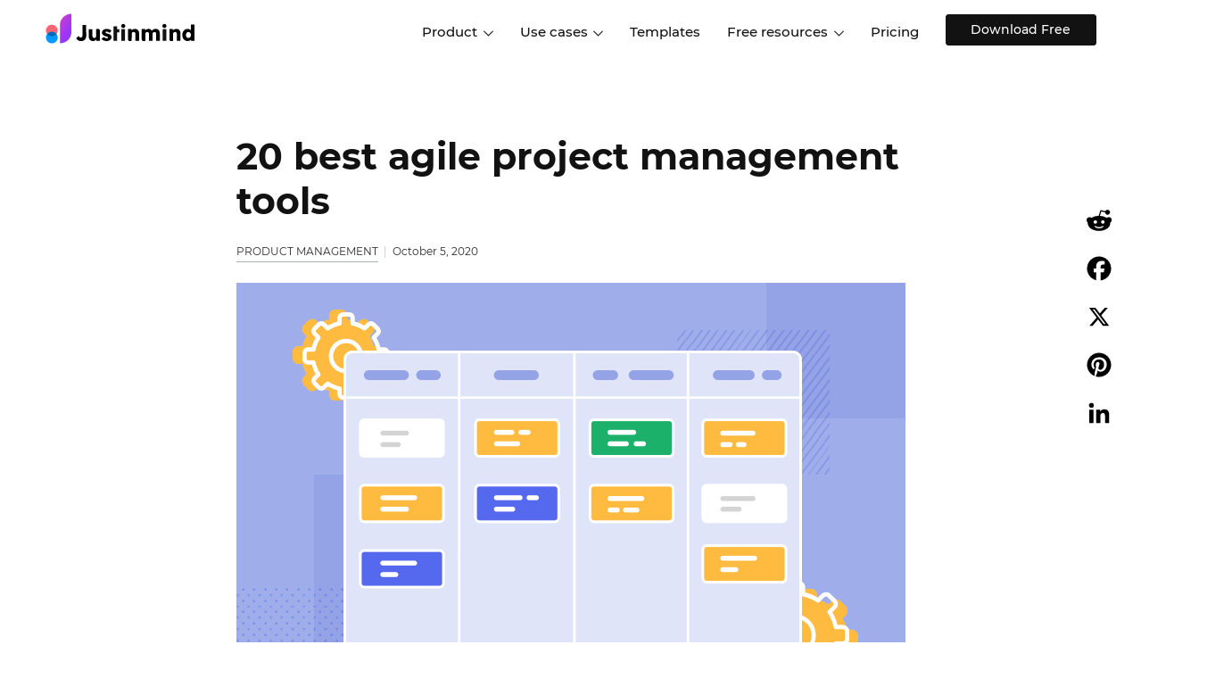

--- FILE ---
content_type: text/html; charset=UTF-8
request_url: https://www.justinmind.com/blog/agile-tools/
body_size: 99655
content:
<!DOCTYPE html PUBLIC "-//W3C//DTD XHTML 1.0 Strict//EN" "http://www.w3.org/TR/xhtml1/DTD/xhtml1-strict.dtd">
			<html xmlns="http://www.w3.org/1999/xhtml" xml:lang="" lang="" class="notouch mc-overwrite-css no-js">
				<head>

<link rel="preload" href="https://assets.justinmind.com/wp-content/themes/jim/volcanic/fonts/montserrat-v15-latin-200.woff2" as="font" type="font/woff2" crossorigin>
<link rel="preload" href="https://assets.justinmind.com/wp-content/themes/jim/volcanic/fonts/montserrat-v15-latin-300.woff2" as="font" type="font/woff2" crossorigin>
<link rel="preload" href="https://assets.justinmind.com/wp-content/themes/jim/volcanic/fonts/montserrat-v15-latin-regular.woff2" as="font" type="font/woff2" crossorigin>
<link rel="preload" href="https://assets.justinmind.com/wp-content/themes/jim/volcanic/fonts/montserrat-v15-latin-500.woff2" as="font" type="font/woff2" crossorigin>
<link rel="preload" href="https://assets.justinmind.com/wp-content/themes/jim/volcanic/fonts/montserrat-v15-latin-600.woff2" as="font" type="font/woff2" crossorigin>
<link rel="preload" href="https://assets.justinmind.com/wp-content/themes/jim/volcanic/fonts/montserrat-v18-latin-700.woff2" as="font" type="font/woff2" crossorigin>

<style>

:root{--blue:#007bff;--indigo:#6610f2;--purple:#6f42c1;--pink:#e83e8c;--red:#dc3545;--orange:#fd7e14;--yellow:#ffc107;--green:#28a745;--teal:#20c997;--cyan:#17a2b8;--white:#fff;--gray:#6c757d;--gray-dark:#343a40;--primary:#007bff;--secondary:#6c757d;--success:#28a745;--info:#17a2b8;--warning:#ffc107;--danger:#dc3545;--light:#f8f9fa;--dark:#343a40;--breakpoint-xs:0;--breakpoint-sm:576px;--breakpoint-md:768px;--breakpoint-lg:992px;--breakpoint-xl:1200px;--font-family-sans-serif:-apple-system,BlinkMacSystemFont,"Segoe UI",Roboto,"Helvetica Neue",Arial,"Noto Sans",sans-serif,"Apple Color Emoji","Segoe UI Emoji","Segoe UI Symbol","Noto Color Emoji";--font-family-monospace:SFMono-Regular,Menlo,Monaco,Consolas,"Liberation Mono","Courier New",monospace}*,:after,:before{box-sizing:border-box}html{font-family:sans-serif;line-height:1.15;-webkit-text-size-adjust:100%;-webkit-tap-highlight-color:transparent}article,aside,figcaption,figure,footer,header,hgroup,main,nav,section{display:block}body{margin:0;font-family:-apple-system,BlinkMacSystemFont,"Segoe UI",Roboto,"Helvetica Neue",Arial,"Noto Sans",sans-serif,"Apple Color Emoji","Segoe UI Emoji","Segoe UI Symbol","Noto Color Emoji";font-size:1rem;font-weight:400;line-height:1.5;color:#212529;text-align:left;background-color:#fff}[tabindex="-1"]:focus{outline:0!important}hr{box-sizing:content-box;height:0;overflow:visible}h1,h2,h3,h4,h5,h6{margin-top:0;margin-bottom:.5rem}p{margin-top:0;margin-bottom:1rem}abbr[data-original-title],abbr[title]{text-decoration:underline;-webkit-text-decoration:underline dotted;text-decoration:underline dotted;cursor:help;border-bottom:0;-webkit-text-decoration-skip-ink:none;text-decoration-skip-ink:none}address{margin-bottom:1rem;font-style:normal;line-height:inherit}dl,ol,ul{margin-top:0;margin-bottom:1rem}ol ol,ol ul,ul ol,ul ul{margin-bottom:0}dt{font-weight:700}dd{margin-bottom:.5rem;margin-left:0}blockquote{margin:0 0 1rem}b,strong{font-weight:bolder}small{font-size:80%}sub,sup{position:relative;font-size:75%;line-height:0;vertical-align:baseline}sub{bottom:-.25em}sup{top:-.5em}a{color:#007bff;text-decoration:none;background-color:transparent}a:hover{color:#0056b3;text-decoration:underline}a:not([href]):not([tabindex]){color:inherit;text-decoration:none}a:not([href]):not([tabindex]):focus,a:not([href]):not([tabindex]):hover{color:inherit;text-decoration:none}a:not([href]):not([tabindex]):focus{outline:0}code,kbd,pre,samp{font-family:SFMono-Regular,Menlo,Monaco,Consolas,"Liberation Mono","Courier New",monospace;font-size:1em}pre{margin-top:0;margin-bottom:1rem;overflow:auto}figure{margin:0 0 1rem}img{vertical-align:middle;border-style:none}svg{overflow:hidden;vertical-align:middle}table{border-collapse:collapse}caption{padding-top:.75rem;padding-bottom:.75rem;color:#6c757d;text-align:left;caption-side:bottom}th{text-align:inherit}label{display:inline-block;margin-bottom:.5rem}button{border-radius:0}button:focus{outline:1px dotted;outline:5px auto -webkit-focus-ring-color}button,input,optgroup,select,textarea{margin:0;font-family:inherit;font-size:inherit;line-height:inherit}button,input{overflow:visible}button,select{text-transform:none}select{word-wrap:normal}[type=button],[type=reset],[type=submit],button{-webkit-appearance:button}[type=button]:not(:disabled),[type=reset]:not(:disabled),[type=submit]:not(:disabled),button:not(:disabled){cursor:pointer}[type=button]::-moz-focus-inner,[type=reset]::-moz-focus-inner,[type=submit]::-moz-focus-inner,button::-moz-focus-inner{padding:0;border-style:none}input[type=checkbox],input[type=radio]{box-sizing:border-box;padding:0}input[type=date],input[type=datetime-local],input[type=month],input[type=time]{-webkit-appearance:listbox}textarea{overflow:auto;resize:vertical}fieldset{min-width:0;padding:0;margin:0;border:0}legend{display:block;width:100%;max-width:100%;padding:0;margin-bottom:.5rem;font-size:1.5rem;line-height:inherit;color:inherit;white-space:normal}progress{vertical-align:baseline}[type=number]::-webkit-inner-spin-button,[type=number]::-webkit-outer-spin-button{height:auto}[type=search]{outline-offset:-2px;-webkit-appearance:none}[type=search]::-webkit-search-decoration{-webkit-appearance:none}::-webkit-file-upload-button{font:inherit;-webkit-appearance:button}output{display:inline-block}summary{display:list-item;cursor:pointer}template{display:none}[hidden]{display:none!important}.h1,.h2,.h3,.h4,.h5,.h6,h1,h2,h3,h4,h5,h6{margin-bottom:.5rem;font-weight:600;line-height:1.2}.h1,h1{font-size:2.5rem}.h2,h2{font-size:2rem}.h3,h3{font-size:1.75rem}.h4,h4{font-size:1.5rem}.h5,h5{font-size:1.25rem}.h6,h6{font-size:1rem}.lead{font-size:1.25rem;font-weight:300}.display-1{font-size:6rem;font-weight:300;line-height:1.2}.display-2{font-size:5.5rem;font-weight:300;line-height:1.2}.display-3{font-size:4.5rem;font-weight:300;line-height:1.2}.display-4{font-size:3.5rem;font-weight:300;line-height:1.2}hr{margin-top:1rem;margin-bottom:1rem;border:0;border-top:1px solid rgba(0,0,0,.1)}.small,small{font-size:80%;font-weight:400}.mark,mark{padding:.2em;background-color:#fcf8e3}.list-unstyled{padding-left:0;list-style:none}.list-inline{padding-left:0;list-style:none}.list-inline-item{display:inline-block}.list-inline-item:not(:last-child){margin-right:.5rem}.initialism{font-size:90%;text-transform:uppercase}.blockquote{margin-bottom:1rem;font-size:1.25rem}.blockquote-footer{display:block;font-size:80%;color:#6c757d}.blockquote-footer:before{content:"\2014\00A0"}.img-fluid{max-width:100%;height:auto}.img-thumbnail{padding:.25rem;background-color:#fff;border:1px solid #dee2e6;border-radius:.25rem;max-width:100%;height:auto}.figure{display:inline-block}.figure-img{margin-bottom:.5rem;line-height:1}.figure-caption{font-size:90%;color:#6c757d}code{font-size:87.5%;color:#e83e8c;word-break:break-word}a>code{color:inherit}kbd{padding:.2rem .4rem;font-size:87.5%;color:#fff;background-color:#212529;border-radius:.2rem}kbd kbd{padding:0;font-size:100%;font-weight:700}pre{display:block;font-size:87.5%;color:#212529}pre code{font-size:inherit;color:inherit;word-break:normal}.pre-scrollable{max-height:340px;overflow-y:scroll}.container{width:100%;padding-right:15px;padding-left:15px;margin-right:auto;margin-left:auto}@media (min-width:576px){.container{max-width:540px}}@media (min-width:768px){.container{max-width:720px}}@media (min-width:992px){.container{max-width:960px}}@media (min-width:1200px){.container{max-width:1140px}}.container-fluid{width:100%;padding-right:15px;padding-left:15px;margin-right:auto;margin-left:auto}.row{display:-ms-flexbox;display:flex;-ms-flex-wrap:wrap;flex-wrap:wrap;margin-right:-15px;margin-left:-15px}.no-gutters{margin-right:0;margin-left:0}.no-gutters>.col,.no-gutters>[class*=col-]{padding-right:0;padding-left:0}.col,.col-1,.col-10,.col-11,.col-12,.col-2,.col-3,.col-4,.col-5,.col-6,.col-7,.col-8,.col-9,.col-auto,.col-lg,.col-lg-1,.col-lg-10,.col-lg-11,.col-lg-12,.col-lg-2,.col-lg-3,.col-lg-4,.col-lg-5,.col-lg-6,.col-lg-7,.col-lg-8,.col-lg-9,.col-lg-auto,.col-md,.col-md-1,.col-md-10,.col-md-11,.col-md-12,.col-md-2,.col-md-3,.col-md-4,.col-md-5,.col-md-6,.col-md-7,.col-md-8,.col-md-9,.col-md-auto,.col-sm,.col-sm-1,.col-sm-10,.col-sm-11,.col-sm-12,.col-sm-2,.col-sm-3,.col-sm-4,.col-sm-5,.col-sm-6,.col-sm-7,.col-sm-8,.col-sm-9,.col-sm-auto,.col-xl,.col-xl-1,.col-xl-10,.col-xl-11,.col-xl-12,.col-xl-2,.col-xl-3,.col-xl-4,.col-xl-5,.col-xl-6,.col-xl-7,.col-xl-8,.col-xl-9,.col-xl-auto{position:relative;width:100%;padding-right:15px;padding-left:15px}.col{-ms-flex-preferred-size:0;flex-basis:0;-ms-flex-positive:1;flex-grow:1;max-width:100%}.col-auto{-ms-flex:0 0 auto;flex:0 0 auto;width:auto;max-width:100%}.col-1{-ms-flex:0 0 8.333333%;flex:0 0 8.333333%;max-width:8.333333%}.col-2{-ms-flex:0 0 16.666667%;flex:0 0 16.666667%;max-width:16.666667%}.col-3{-ms-flex:0 0 25%;flex:0 0 25%;max-width:25%}.col-4{-ms-flex:0 0 33.333333%;flex:0 0 33.333333%;max-width:33.333333%}.col-5{-ms-flex:0 0 41.666667%;flex:0 0 41.666667%;max-width:41.666667%}.col-6{-ms-flex:0 0 50%;flex:0 0 50%;max-width:50%}.col-7{-ms-flex:0 0 58.333333%;flex:0 0 58.333333%;max-width:58.333333%}.col-8{-ms-flex:0 0 66.666667%;flex:0 0 66.666667%;max-width:66.666667%}.col-9{-ms-flex:0 0 75%;flex:0 0 75%;max-width:75%}.col-10{-ms-flex:0 0 83.333333%;flex:0 0 83.333333%;max-width:83.333333%}.col-11{-ms-flex:0 0 91.666667%;flex:0 0 91.666667%;max-width:91.666667%}.col-12{-ms-flex:0 0 100%;flex:0 0 100%;max-width:100%}.order-2{-ms-flex-order:2;order:2}@media (min-width:576px){.col-sm{-ms-flex-preferred-size:0;flex-basis:0;-ms-flex-positive:1;flex-grow:1;max-width:100%}.col-sm-auto{-ms-flex:0 0 auto;flex:0 0 auto;width:auto;max-width:100%}.col-sm-1{-ms-flex:0 0 8.333333%;flex:0 0 8.333333%;max-width:8.333333%}.col-sm-2{-ms-flex:0 0 16.666667%;flex:0 0 16.666667%;max-width:16.666667%}.col-sm-3{-ms-flex:0 0 25%;flex:0 0 25%;max-width:25%}.col-sm-4{-ms-flex:0 0 33.333333%;flex:0 0 33.333333%;max-width:33.333333%}.col-sm-5{-ms-flex:0 0 41.666667%;flex:0 0 41.666667%;max-width:41.666667%}.col-sm-6{-ms-flex:0 0 50%;flex:0 0 50%;max-width:50%}.col-sm-7{-ms-flex:0 0 58.333333%;flex:0 0 58.333333%;max-width:58.333333%}.col-sm-8{-ms-flex:0 0 66.666667%;flex:0 0 66.666667%;max-width:66.666667%}.col-sm-9{-ms-flex:0 0 75%;flex:0 0 75%;max-width:75%}.col-sm-10{-ms-flex:0 0 83.333333%;flex:0 0 83.333333%;max-width:83.333333%}.col-sm-11{-ms-flex:0 0 91.666667%;flex:0 0 91.666667%;max-width:91.666667%}.col-sm-12{-ms-flex:0 0 100%;flex:0 0 100%;max-width:100%}}@media (min-width:768px){.col-md{-ms-flex-preferred-size:0;flex-basis:0;-ms-flex-positive:1;flex-grow:1;max-width:100%}.col-md-auto{-ms-flex:0 0 auto;flex:0 0 auto;width:auto;max-width:100%}.col-md-1{-ms-flex:0 0 8.333333%;flex:0 0 8.333333%;max-width:8.333333%}.col-md-2{-ms-flex:0 0 16.666667%;flex:0 0 16.666667%;max-width:16.666667%}.col-md-3{-ms-flex:0 0 25%;flex:0 0 25%;max-width:25%}.col-md-4{-ms-flex:0 0 33.333333%;flex:0 0 33.333333%;max-width:33.333333%}.col-md-5{-ms-flex:0 0 41.666667%;flex:0 0 41.666667%;max-width:41.666667%}.col-md-6{-ms-flex:0 0 50%;flex:0 0 50%;max-width:50%}.col-md-7{-ms-flex:0 0 58.333333%;flex:0 0 58.333333%;max-width:58.333333%}.col-md-8{-ms-flex:0 0 66.666667%;flex:0 0 66.666667%;max-width:66.666667%}.col-md-9{-ms-flex:0 0 75%;flex:0 0 75%;max-width:75%}.col-md-10{-ms-flex:0 0 83.333333%;flex:0 0 83.333333%;max-width:83.333333%}.col-md-11{-ms-flex:0 0 91.666667%;flex:0 0 91.666667%;max-width:91.666667%}.col-md-12{-ms-flex:0 0 100%;flex:0 0 100%;max-width:100%}}@media (min-width:992px){.col-lg{-ms-flex-preferred-size:0;flex-basis:0;-ms-flex-positive:1;flex-grow:1;max-width:100%}.col-lg-auto{-ms-flex:0 0 auto;flex:0 0 auto;width:auto;max-width:100%}.col-lg-1{-ms-flex:0 0 8.333333%;flex:0 0 8.333333%;max-width:8.333333%}.col-lg-2{-ms-flex:0 0 16.666667%;flex:0 0 16.666667%;max-width:16.666667%}.col-lg-3{-ms-flex:0 0 25%;flex:0 0 25%;max-width:25%}.col-lg-4{-ms-flex:0 0 33.333333%;flex:0 0 33.333333%;max-width:33.333333%}.col-lg-5{-ms-flex:0 0 41.666667%;flex:0 0 41.666667%;max-width:41.666667%}.col-lg-6{-ms-flex:0 0 50%;flex:0 0 50%;max-width:50%}.col-lg-7{-ms-flex:0 0 58.333333%;flex:0 0 58.333333%;max-width:58.333333%}.col-lg-8{-ms-flex:0 0 66.666667%;flex:0 0 66.666667%;max-width:66.666667%}.col-lg-9{-ms-flex:0 0 75%;flex:0 0 75%;max-width:75%}.col-lg-10{-ms-flex:0 0 83.333333%;flex:0 0 83.333333%;max-width:83.333333%}.col-lg-11{-ms-flex:0 0 91.666667%;flex:0 0 91.666667%;max-width:91.666667%}.col-lg-12{-ms-flex:0 0 100%;flex:0 0 100%;max-width:100%}}@media (min-width:1200px){.col-xl{-ms-flex-preferred-size:0;flex-basis:0;-ms-flex-positive:1;flex-grow:1;max-width:100%}.col-xl-auto{-ms-flex:0 0 auto;flex:0 0 auto;width:auto;max-width:100%}.col-xl-1{-ms-flex:0 0 8.333333%;flex:0 0 8.333333%;max-width:8.333333%}.col-xl-2{-ms-flex:0 0 16.666667%;flex:0 0 16.666667%;max-width:16.666667%}.col-xl-3{-ms-flex:0 0 25%;flex:0 0 25%;max-width:25%}.col-xl-4{-ms-flex:0 0 33.333333%;flex:0 0 33.333333%;max-width:33.333333%}.col-xl-5{-ms-flex:0 0 41.666667%;flex:0 0 41.666667%;max-width:41.666667%}.col-xl-6{-ms-flex:0 0 50%;flex:0 0 50%;max-width:50%}.col-xl-7{-ms-flex:0 0 58.333333%;flex:0 0 58.333333%;max-width:58.333333%}.col-xl-8{-ms-flex:0 0 66.666667%;flex:0 0 66.666667%;max-width:66.666667%}.col-xl-9{-ms-flex:0 0 75%;flex:0 0 75%;max-width:75%}.col-xl-10{-ms-flex:0 0 83.333333%;flex:0 0 83.333333%;max-width:83.333333%}.col-xl-11{-ms-flex:0 0 91.666667%;flex:0 0 91.666667%;max-width:91.666667%}.col-xl-12{-ms-flex:0 0 100%;flex:0 0 100%;max-width:100%}}.table{width:100%;margin-bottom:1rem;color:#212529}.table td,.table th{padding:.75rem;vertical-align:top;border-top:1px solid #dee2e6}.table thead th{vertical-align:bottom;border-bottom:2px solid #dee2e6}.table tbody+tbody{border-top:2px solid #dee2e6}.table .thead-dark th{color:#fff;background-color:#343a40;border-color:#454d55}.table .thead-light th{color:#495057;background-color:#e9ecef;border-color:#dee2e6}.col-form-label{padding-top:calc(.375rem + 1px);padding-bottom:calc(.375rem + 1px);margin-bottom:0;font-size:inherit;line-height:1.5}.col-form-label-lg{padding-top:calc(.5rem + 1px);padding-bottom:calc(.5rem + 1px);font-size:1.25rem;line-height:1.5}.col-form-label-sm{padding-top:calc(.25rem + 1px);padding-bottom:calc(.25rem + 1px);font-size:.875rem;line-height:1.5}.valid-feedback{display:none;width:100%;margin-top:.25rem;font-size:80%;color:#28a745}.valid-tooltip{position:absolute;top:100%;z-index:5;display:none;max-width:100%;padding:.25rem .5rem;margin-top:.1rem;font-size:.875rem;line-height:1.5;color:#fff;background-color:rgba(40,167,69,.9);border-radius:.25rem}.invalid-feedback{display:none;width:100%;margin-top:.25rem;font-size:80%;color:#dc3545}.invalid-tooltip{position:absolute;top:100%;z-index:5;display:none;max-width:100%;padding:.25rem .5rem;margin-top:.1rem;font-size:.875rem;line-height:1.5;color:#fff;background-color:rgba(220,53,69,.9);border-radius:.25rem}.fade{transition:opacity .15s linear}@media (prefers-reduced-motion:reduce){.fade{transition:none}}.fade:not(.show){opacity:0}.collapse:not(.show){display:none}.collapsing{position:relative;height:0;overflow:hidden;transition:height .35s ease}@media (prefers-reduced-motion:reduce){.collapsing{transition:none}}.dropdown,.dropleft,.dropright,.dropup{position:relative}.dropdown-toggle{white-space:nowrap}.dropdown-toggle:after{display:inline-block;margin-left:.255em;vertical-align:.255em;content:"";border-top:.3em solid;border-right:.3em solid transparent;border-bottom:0;border-left:.3em solid transparent}.dropdown-toggle:empty:after{margin-left:0}.dropdown-menu{position:absolute;top:100%;left:0;z-index:1000;display:none;float:left;min-width:10rem;padding:.5rem 0;margin:.125rem 0 0;font-size:1rem;color:#212529;text-align:left;list-style:none;background-color:#fff;background-clip:padding-box;border:1px solid rgba(0,0,0,.15);border-radius:.25rem}.dropdown-menu-left{right:auto;left:0}.dropdown-menu-right{right:0;left:auto}@media (min-width:576px){.dropdown-menu-sm-left{right:auto;left:0}.dropdown-menu-sm-right{right:0;left:auto}}@media (min-width:768px){.dropdown-menu-md-left{right:auto;left:0}.dropdown-menu-md-right{right:0;left:auto}}@media (min-width:992px){.dropdown-menu-lg-left{right:auto;left:0}.dropdown-menu-lg-right{right:0;left:auto}}@media (min-width:1200px){.dropdown-menu-xl-left{right:auto;left:0}.dropdown-menu-xl-right{right:0;left:auto}}.dropup .dropdown-menu{top:auto;bottom:100%;margin-top:0;margin-bottom:.125rem}.dropup .dropdown-toggle:after{display:inline-block;margin-left:.255em;vertical-align:.255em;content:"";border-top:0;border-right:.3em solid transparent;border-bottom:.3em solid;border-left:.3em solid transparent}.dropup .dropdown-toggle:empty:after{margin-left:0}.dropright .dropdown-menu{top:0;right:auto;left:100%;margin-top:0;margin-left:.125rem}.dropright .dropdown-toggle:after{display:inline-block;margin-left:.255em;vertical-align:.255em;content:"";border-top:.3em solid transparent;border-right:0;border-bottom:.3em solid transparent;border-left:.3em solid}.dropright .dropdown-toggle:empty:after{margin-left:0}.dropright .dropdown-toggle:after{vertical-align:0}.dropleft .dropdown-menu{top:0;right:100%;left:auto;margin-top:0;margin-right:.125rem}.dropleft .dropdown-toggle:after{display:inline-block;margin-left:.255em;vertical-align:.255em;content:""}.dropleft .dropdown-toggle:after{display:none}.dropleft .dropdown-toggle:before{display:inline-block;margin-right:.255em;vertical-align:.255em;content:"";border-top:.3em solid transparent;border-right:.3em solid;border-bottom:.3em solid transparent}.dropleft .dropdown-toggle:empty:after{margin-left:0}.dropleft .dropdown-toggle:before{vertical-align:0}.dropdown-menu[x-placement^=bottom],.dropdown-menu[x-placement^=left],.dropdown-menu[x-placement^=right],.dropdown-menu[x-placement^=top]{right:auto;bottom:auto}.dropdown-divider{height:0;margin:.5rem 0;overflow:hidden;border-top:1px solid #e9ecef}.dropdown-item{display:block;width:100%;padding:.25rem 1.5rem;clear:both;font-weight:400;color:#212529;text-align:inherit;white-space:nowrap;background-color:transparent;border:0}.dropdown-item:focus,.dropdown-item:hover{color:#16181b;text-decoration:none;background-color:#f8f9fa}.dropdown-item.active,.dropdown-item:active{color:#fff;text-decoration:none;background-color:#007bff}.dropdown-item.disabled,.dropdown-item:disabled{color:#6c757d;pointer-events:none;background-color:transparent}.dropdown-menu.show{display:block}.dropdown-header{display:block;padding:.5rem 1.5rem;margin-bottom:0;font-size:.875rem;color:#6c757d;white-space:nowrap}.dropdown-item-text{display:block;padding:.25rem 1.5rem;color:#212529}.dropdown-toggle-split{padding-right:.5625rem;padding-left:.5625rem}.dropdown-toggle-split:after,.dropright .dropdown-toggle-split:after,.dropup .dropdown-toggle-split:after{margin-left:0}.dropleft .dropdown-toggle-split:before{margin-right:0}.nav{display:-ms-flexbox;display:flex;-ms-flex-wrap:wrap;flex-wrap:wrap;padding-left:0;margin-bottom:0;list-style:none}.nav-link{display:block;padding:.5rem 1rem}.nav-link:focus,.nav-link:hover{text-decoration:none}.nav-link.disabled{color:#6c757d;pointer-events:none;cursor:default}.nav-tabs{border-bottom:1px solid #dee2e6}.nav-tabs .nav-item{margin-bottom:-1px}.nav-tabs .nav-link{border:1px solid transparent;border-top-left-radius:.25rem;border-top-right-radius:.25rem}.nav-tabs .nav-link:focus,.nav-tabs .nav-link:hover{border-color:#e9ecef #e9ecef #dee2e6}.nav-tabs .nav-link.disabled{color:#6c757d;background-color:transparent;border-color:transparent}.nav-tabs .nav-item.show .nav-link,.nav-tabs .nav-link.active{color:#495057;background-color:#fff;border-color:#dee2e6 #dee2e6 #fff}.nav-tabs .dropdown-menu{margin-top:-1px;border-top-left-radius:0;border-top-right-radius:0}.nav-pills .nav-link{border-radius:.25rem}.nav-pills .nav-link.active,.nav-pills .show>.nav-link{color:#fff;background-color:#007bff}.nav-fill .nav-item{-ms-flex:1 1 auto;flex:1 1 auto;text-align:center}.nav-justified .nav-item{-ms-flex-preferred-size:0;flex-basis:0;-ms-flex-positive:1;flex-grow:1;text-align:center}.tab-content>.tab-pane{display:none}.tab-content>.active{display:block}.navbar{position:relative;display:-ms-flexbox;display:flex;-ms-flex-wrap:wrap;flex-wrap:wrap;-ms-flex-align:center;align-items:center;-ms-flex-pack:justify;justify-content:space-between;padding:.5rem 1rem}.navbar>.container,.navbar>.container-fluid{display:-ms-flexbox;display:flex;-ms-flex-wrap:wrap;flex-wrap:wrap;-ms-flex-align:center;align-items:center;-ms-flex-pack:justify;justify-content:space-between}.navbar-brand{display:inline-block;padding-top:.3125rem;padding-bottom:.3125rem;margin-right:1rem;font-size:1.25rem;line-height:inherit;white-space:nowrap}.navbar-brand:focus,.navbar-brand:hover{text-decoration:none}.navbar-nav{display:-ms-flexbox;display:flex;-ms-flex-direction:column;flex-direction:column;padding-left:0;margin-bottom:0;list-style:none}.navbar-nav .nav-link{padding-right:0;padding-left:0}.navbar-nav .dropdown-menu{position:static;float:none}.navbar-text{display:inline-block;padding-top:.5rem;padding-bottom:.5rem}.navbar-collapse{-ms-flex-preferred-size:100%;flex-basis:100%;-ms-flex-positive:1;flex-grow:1;-ms-flex-align:center;align-items:center}.navbar-toggler{padding:.25rem .75rem;font-size:1.25rem;line-height:1;background-color:transparent;border:1px solid transparent;border-radius:.25rem}.navbar-toggler:focus,.navbar-toggler:hover{text-decoration:none}.navbar-toggler-icon{display:inline-block;width:1.5em;height:1.5em;vertical-align:middle;content:"";background:no-repeat center center;background-size:100% 100%}@media (max-width:575.98px){.navbar-expand-sm>.container,.navbar-expand-sm>.container-fluid{padding-right:0;padding-left:0}}@media (min-width:576px){.navbar-expand-sm{-ms-flex-flow:row nowrap;flex-flow:row nowrap;-ms-flex-pack:start;justify-content:flex-start}.navbar-expand-sm .navbar-nav{-ms-flex-direction:row;flex-direction:row}.navbar-expand-sm .navbar-nav .dropdown-menu{position:absolute}.navbar-expand-sm .navbar-nav .nav-link{padding-right:.5rem;padding-left:.5rem}.navbar-expand-sm>.container,.navbar-expand-sm>.container-fluid{-ms-flex-wrap:nowrap;flex-wrap:nowrap}.navbar-expand-sm .navbar-collapse{display:-ms-flexbox!important;display:flex!important;-ms-flex-preferred-size:auto;flex-basis:auto}.navbar-expand-sm .navbar-toggler{display:none}}@media (max-width:767.98px){.navbar-expand-md>.container,.navbar-expand-md>.container-fluid{padding-right:0;padding-left:0}}@media (min-width:768px){.navbar-expand-md{-ms-flex-flow:row nowrap;flex-flow:row nowrap;-ms-flex-pack:start;justify-content:flex-start}.navbar-expand-md .navbar-nav{-ms-flex-direction:row;flex-direction:row}.navbar-expand-md .navbar-nav .dropdown-menu{position:absolute}.navbar-expand-md .navbar-nav .nav-link{padding-right:.5rem;padding-left:.5rem}.navbar-expand-md>.container,.navbar-expand-md>.container-fluid{-ms-flex-wrap:nowrap;flex-wrap:nowrap}.navbar-expand-md .navbar-collapse{display:-ms-flexbox!important;display:flex!important;-ms-flex-preferred-size:auto;flex-basis:auto}.navbar-expand-md .navbar-toggler{display:none}}@media (max-width:991.98px){.navbar-expand-lg>.container,.navbar-expand-lg>.container-fluid{padding-right:0;padding-left:0}}@media (min-width:992px){.navbar-expand-lg{-ms-flex-flow:row nowrap;flex-flow:row nowrap;-ms-flex-pack:start;justify-content:flex-start}.navbar-expand-lg .navbar-nav{-ms-flex-direction:row;flex-direction:row}.navbar-expand-lg .navbar-nav .dropdown-menu{position:absolute}.navbar-expand-lg .navbar-nav .nav-link{padding-right:.5rem;padding-left:.5rem}.navbar-expand-lg>.container,.navbar-expand-lg>.container-fluid{-ms-flex-wrap:nowrap;flex-wrap:nowrap}.navbar-expand-lg .navbar-collapse{display:-ms-flexbox!important;display:flex!important;-ms-flex-preferred-size:auto;flex-basis:auto}.navbar-expand-lg .navbar-toggler{display:none}}@media (max-width:1199.98px){.navbar-expand-xl>.container,.navbar-expand-xl>.container-fluid{padding-right:0;padding-left:0}}@media (min-width:1200px){.navbar-expand-xl{-ms-flex-flow:row nowrap;flex-flow:row nowrap;-ms-flex-pack:start;justify-content:flex-start}.navbar-expand-xl .navbar-nav{-ms-flex-direction:row;flex-direction:row}.navbar-expand-xl .navbar-nav .dropdown-menu{position:absolute}.navbar-expand-xl .navbar-nav .nav-link{padding-right:.5rem;padding-left:.5rem}.navbar-expand-xl>.container,.navbar-expand-xl>.container-fluid{-ms-flex-wrap:nowrap;flex-wrap:nowrap}.navbar-expand-xl .navbar-collapse{display:-ms-flexbox!important;display:flex!important;-ms-flex-preferred-size:auto;flex-basis:auto}.navbar-expand-xl .navbar-toggler{display:none}}.navbar-expand{-ms-flex-flow:row nowrap;flex-flow:row nowrap;-ms-flex-pack:start;justify-content:flex-start}.navbar-expand>.container,.navbar-expand>.container-fluid{padding-right:0;padding-left:0}.navbar-expand .navbar-nav{-ms-flex-direction:row;flex-direction:row}.navbar-expand .navbar-nav .dropdown-menu{position:absolute}.navbar-expand .navbar-nav .nav-link{padding-right:.5rem;padding-left:.5rem}.navbar-expand>.container,.navbar-expand>.container-fluid{-ms-flex-wrap:nowrap;flex-wrap:nowrap}.navbar-expand .navbar-collapse{display:-ms-flexbox!important;display:flex!important;-ms-flex-preferred-size:auto;flex-basis:auto}.navbar-expand .navbar-toggler{display:none}.navbar-light .navbar-brand{color:rgba(0,0,0,.9)}.navbar-light .navbar-brand:focus,.navbar-light .navbar-brand:hover{color:rgba(0,0,0,.9)}.navbar-light .navbar-nav .nav-link{color:rgba(0,0,0,.5)}.navbar-light .navbar-nav .nav-link:focus,.navbar-light .navbar-nav .nav-link:hover{color:rgba(0,0,0,.7)}.navbar-light .navbar-nav .nav-link.disabled{color:rgba(0,0,0,.3)}.navbar-light .navbar-nav .active>.nav-link,.navbar-light .navbar-nav .nav-link.active,.navbar-light .navbar-nav .nav-link.show,.navbar-light .navbar-nav .show>.nav-link{color:rgba(0,0,0,.9)}.navbar-light .navbar-toggler{color:rgba(0,0,0,.5);border-color:rgba(0,0,0,.1)}.navbar-light .navbar-toggler-icon{background-image:url("data:image/svg+xml,%3csvg viewBox='0 0 30 30' xmlns='http://www.w3.org/2000/svg'%3e%3cpath stroke='rgba(0, 0, 0, 0.5)' stroke-width='2' stroke-linecap='round' stroke-miterlimit='10' d='M4 7h22M4 15h22M4 23h22'/%3e%3c/svg%3e")}.navbar-light .navbar-text{color:rgba(0,0,0,.5)}.navbar-light .navbar-text a{color:rgba(0,0,0,.9)}.navbar-light .navbar-text a:focus,.navbar-light .navbar-text a:hover{color:rgba(0,0,0,.9)}.navbar-dark .navbar-brand{color:#fff}.navbar-dark .navbar-brand:focus,.navbar-dark .navbar-brand:hover{color:#fff}.navbar-dark .navbar-nav .nav-link{color:rgba(255,255,255,.5)}.navbar-dark .navbar-nav .nav-link:focus,.navbar-dark .navbar-nav .nav-link:hover{color:rgba(255,255,255,.75)}.navbar-dark .navbar-nav .nav-link.disabled{color:rgba(255,255,255,.25)}.navbar-dark .navbar-nav .active>.nav-link,.navbar-dark .navbar-nav .nav-link.active,.navbar-dark .navbar-nav .nav-link.show,.navbar-dark .navbar-nav .show>.nav-link{color:#fff}.navbar-dark .navbar-toggler{color:rgba(255,255,255,.5);border-color:rgba(255,255,255,.1)}.navbar-dark .navbar-toggler-icon{background-image:url("data:image/svg+xml,%3csvg viewBox='0 0 30 30' xmlns='http://www.w3.org/2000/svg'%3e%3cpath stroke='rgba(255, 255, 255, 0.5)' stroke-width='2' stroke-linecap='round' stroke-miterlimit='10' d='M4 7h22M4 15h22M4 23h22'/%3e%3c/svg%3e")}.navbar-dark .navbar-text{color:rgba(255,255,255,.5)}.navbar-dark .navbar-text a{color:#fff}.navbar-dark .navbar-text a:focus,.navbar-dark .navbar-text a:hover{color:#fff}.card{position:relative;display:-ms-flexbox;display:flex;-ms-flex-direction:column;flex-direction:column;min-width:0;word-wrap:break-word;background-color:#fff;background-clip:border-box;border:1px solid rgba(0,0,0,.125);border-radius:.25rem}.card>hr{margin-right:0;margin-left:0}.card>.list-group:first-child .list-group-item:first-child{border-top-left-radius:.25rem;border-top-right-radius:.25rem}.card>.list-group:last-child .list-group-item:last-child{border-bottom-right-radius:.25rem;border-bottom-left-radius:.25rem}.accordion>.card{overflow:hidden}.accordion>.card:not(:first-of-type) .card-header:first-child{border-radius:0}.accordion>.card:not(:first-of-type):not(:last-of-type){border-bottom:0;border-radius:0}.accordion>.card:first-of-type{border-bottom:0;border-bottom-right-radius:0;border-bottom-left-radius:0}.accordion>.card:last-of-type{border-top-left-radius:0;border-top-right-radius:0}.accordion>.card .card-header{margin-bottom:-1px}.breadcrumb{display:-ms-flexbox;display:flex;-ms-flex-wrap:wrap;flex-wrap:wrap;padding:.75rem 1rem;margin-bottom:1rem;list-style:none;background-color:#e9ecef;border-radius:.25rem}.breadcrumb-item+.breadcrumb-item{padding-left:.5rem}.breadcrumb-item+.breadcrumb-item:before{display:inline-block;padding-right:.5rem;color:#6c757d;content:"/"}.breadcrumb-item+.breadcrumb-item:hover:before{text-decoration:underline}.breadcrumb-item+.breadcrumb-item:hover:before{text-decoration:none}.breadcrumb-item.active{color:#6c757d}.pagination{display:-ms-flexbox;display:flex;padding-left:0;list-style:none;border-radius:.25rem}.page-link{position:relative;display:block;padding:.5rem .75rem;margin-left:-1px;line-height:1.25;color:#007bff;background-color:#fff;border:1px solid #dee2e6}.page-link:hover{z-index:2;color:#0056b3;text-decoration:none;background-color:#e9ecef;border-color:#dee2e6}.page-link:focus{z-index:2;outline:0;box-shadow:0 0 0 .2rem rgba(0,123,255,.25)}.page-item:first-child .page-link{margin-left:0;border-top-left-radius:.25rem;border-bottom-left-radius:.25rem}.page-item:last-child .page-link{border-top-right-radius:.25rem;border-bottom-right-radius:.25rem}.page-item.active .page-link{z-index:1;color:#fff;background-color:#007bff;border-color:#007bff}.page-item.disabled .page-link{color:#6c757d;pointer-events:none;cursor:auto;background-color:#fff;border-color:#dee2e6}.pagination-lg .page-link{padding:.75rem 1.5rem;font-size:1.25rem;line-height:1.5}.pagination-lg .page-item:first-child .page-link{border-top-left-radius:.3rem;border-bottom-left-radius:.3rem}.pagination-lg .page-item:last-child .page-link{border-top-right-radius:.3rem;border-bottom-right-radius:.3rem}.pagination-sm .page-link{padding:.25rem .5rem;font-size:.875rem;line-height:1.5}.pagination-sm .page-item:first-child .page-link{border-top-left-radius:.2rem;border-bottom-left-radius:.2rem}.pagination-sm .page-item:last-child .page-link{border-top-right-radius:.2rem;border-bottom-right-radius:.2rem}.jumbotron{padding:2rem 1rem;margin-bottom:2rem;background-color:#e9ecef;border-radius:.3rem}@media (min-width:576px){.jumbotron{padding:4rem 2rem}}.jumbotron-fluid{padding-right:0;padding-left:0;border-radius:0}@-webkit-keyframes progress-bar-stripes{from{background-position:1rem 0}to{background-position:0 0}}@keyframes progress-bar-stripes{from{background-position:1rem 0}to{background-position:0 0}}.progress{display:-ms-flexbox;display:flex;height:1rem;overflow:hidden;font-size:.75rem;background-color:#e9ecef;border-radius:.25rem}.progress-bar{display:-ms-flexbox;display:flex;-ms-flex-direction:column;flex-direction:column;-ms-flex-pack:center;justify-content:center;color:#fff;text-align:center;white-space:nowrap;background-color:#007bff;transition:width .6s ease}@media (prefers-reduced-motion:reduce){.progress-bar{transition:none}}.progress-bar-striped{background-image:linear-gradient(45deg,rgba(255,255,255,.15) 25%,transparent 25%,transparent 50%,rgba(255,255,255,.15) 50%,rgba(255,255,255,.15) 75%,transparent 75%,transparent);background-size:1rem 1rem}.progress-bar-animated{-webkit-animation:progress-bar-stripes 1s linear infinite;animation:progress-bar-stripes 1s linear infinite}@media (prefers-reduced-motion:reduce){.progress-bar-animated{-webkit-animation:none;animation:none}}.media{display:-ms-flexbox;display:flex;-ms-flex-align:start;align-items:flex-start}.media-body{-ms-flex:1;flex:1}.close{float:right;font-size:1.5rem;font-weight:700;line-height:1;color:#000;text-shadow:0 1px 0 #fff;opacity:.5}.close:hover{color:#000;text-decoration:none}.close:not(:disabled):not(.disabled):focus,.close:not(:disabled):not(.disabled):hover{opacity:.75}button.close{padding:0;background-color:transparent;border:0;-webkit-appearance:none;-moz-appearance:none;appearance:none}a.close.disabled{pointer-events:none}.toast{max-width:350px;overflow:hidden;font-size:.875rem;background-color:rgba(255,255,255,.85);background-clip:padding-box;border:1px solid rgba(0,0,0,.1);box-shadow:0 .25rem .75rem rgba(0,0,0,.1);-webkit-backdrop-filter:blur(10px);backdrop-filter:blur(10px);opacity:0;border-radius:.25rem}.toast:not(:last-child){margin-bottom:.75rem}.toast.showing{opacity:1}.toast.show{display:block;opacity:1}.toast.hide{display:none}.toast-header{display:-ms-flexbox;display:flex;-ms-flex-align:center;align-items:center;padding:.25rem .75rem;color:#6c757d;background-color:rgba(255,255,255,.85);background-clip:padding-box;border-bottom:1px solid rgba(0,0,0,.05)}.toast-body{padding:.75rem}.modal-open{overflow:hidden}.modal-open .modal{overflow-x:hidden;overflow-y:auto}.modal{position:fixed;top:0;left:0;z-index:1050;display:none;width:100%;height:100%;overflow:hidden;outline:0}.modal-dialog{position:relative;width:auto;margin:.5rem;pointer-events:none}.modal.fade .modal-dialog{transition:-webkit-transform .3s ease-out;transition:transform .3s ease-out;transition:transform .3s ease-out,-webkit-transform .3s ease-out;-webkit-transform:translate(0,-50px);transform:translate(0,-50px)}@media (prefers-reduced-motion:reduce){.modal.fade .modal-dialog{transition:none}}.modal.show .modal-dialog{-webkit-transform:none;transform:none}.modal-dialog-scrollable{display:-ms-flexbox;display:flex;max-height:calc(100% - 1rem)}.modal-dialog-scrollable .modal-content{max-height:calc(100vh - 1rem);overflow:hidden}.modal-dialog-scrollable .modal-footer,.modal-dialog-scrollable .modal-header{-ms-flex-negative:0;flex-shrink:0}.modal-dialog-scrollable .modal-body{overflow-y:auto}.modal-dialog-centered{display:-ms-flexbox;display:flex;-ms-flex-align:center;align-items:center;min-height:calc(100% - 1rem)}.modal-dialog-centered:before{display:block;height:calc(100vh - 1rem);content:""}.modal-dialog-centered.modal-dialog-scrollable{-ms-flex-direction:column;flex-direction:column;-ms-flex-pack:center;justify-content:center;height:100%}.modal-dialog-centered.modal-dialog-scrollable .modal-content{max-height:none}.modal-dialog-centered.modal-dialog-scrollable:before{content:none}.modal-content{position:relative;display:-ms-flexbox;display:flex;-ms-flex-direction:column;flex-direction:column;width:100%;pointer-events:auto;background-color:#fff;background-clip:padding-box;border:1px solid rgba(0,0,0,.2);border-radius:.3rem;outline:0}.modal-backdrop{position:fixed;top:0;left:0;z-index:1040;width:100vw;height:100vh;background-color:#000}.modal-backdrop.fade{opacity:0}.modal-backdrop.show{opacity:.5}.modal-header{display:-ms-flexbox;display:flex;-ms-flex-align:start;align-items:flex-start;-ms-flex-pack:justify;justify-content:space-between;padding:1rem;border-bottom:1px solid #dee2e6;border-top-left-radius:.3rem;border-top-right-radius:.3rem}.modal-header .close{padding:1rem;margin:-1rem -1rem -1rem auto}.modal-title{margin-bottom:0;line-height:1.5}.modal-body{position:relative;-ms-flex:1 1 auto;flex:1 1 auto;padding:1rem}.modal-footer{display:-ms-flexbox;display:flex;-ms-flex-align:center;align-items:center;-ms-flex-pack:end;justify-content:flex-end;padding:1rem;border-top:1px solid #dee2e6;border-bottom-right-radius:.3rem;border-bottom-left-radius:.3rem}.modal-footer>:not(:first-child){margin-left:.25rem}.modal-footer>:not(:last-child){margin-right:.25rem}.modal-scrollbar-measure{position:absolute;top:-9999px;width:50px;height:50px;overflow:scroll}@media (min-width:576px){.modal-dialog{max-width:500px;margin:1.75rem auto}.modal-dialog-scrollable{max-height:calc(100% - 3.5rem)}.modal-dialog-scrollable .modal-content{max-height:calc(100vh - 3.5rem)}.modal-dialog-centered{min-height:calc(100% - 3.5rem)}.modal-dialog-centered:before{height:calc(100vh - 3.5rem)}.modal-sm{max-width:300px}}@media (min-width:992px){.modal-lg,.modal-xl{max-width:800px}}@media (min-width:1200px){.modal-xl{max-width:1140px}}.tooltip{position:absolute;z-index:1070;display:block;margin:0;font-family:-apple-system,BlinkMacSystemFont,"Segoe UI",Roboto,"Helvetica Neue",Arial,"Noto Sans",sans-serif,"Apple Color Emoji","Segoe UI Emoji","Segoe UI Symbol","Noto Color Emoji";font-style:normal;font-weight:400;line-height:1.5;text-align:left;text-align:start;text-decoration:none;text-shadow:none;text-transform:none;letter-spacing:normal;word-break:normal;word-spacing:normal;white-space:normal;line-break:auto;font-size:.875rem;word-wrap:break-word;opacity:0}.tooltip.show{opacity:.9}.tooltip .arrow{position:absolute;display:block;width:.8rem;height:.4rem}.tooltip .arrow:before{position:absolute;content:"";border-color:transparent;border-style:solid}.tooltip-inner{max-width:200px;padding:.25rem .5rem;color:#fff;text-align:center;background-color:#000;border-radius:.25rem}.popover{position:absolute;top:0;left:0;z-index:1060;display:block;max-width:276px;font-family:-apple-system,BlinkMacSystemFont,"Segoe UI",Roboto,"Helvetica Neue",Arial,"Noto Sans",sans-serif,"Apple Color Emoji","Segoe UI Emoji","Segoe UI Symbol","Noto Color Emoji";font-style:normal;font-weight:400;line-height:1.5;text-align:left;text-align:start;text-decoration:none;text-shadow:none;text-transform:none;letter-spacing:normal;word-break:normal;word-spacing:normal;white-space:normal;line-break:auto;font-size:.875rem;word-wrap:break-word;background-color:#fff;background-clip:padding-box;border:1px solid rgba(0,0,0,.2);border-radius:.3rem}.popover .arrow{position:absolute;display:block;width:1rem;height:.5rem;margin:0 .3rem}.popover .arrow:after,.popover .arrow:before{position:absolute;display:block;content:"";border-color:transparent;border-style:solid}.popover-header{padding:.5rem .75rem;margin-bottom:0;font-size:1rem;background-color:#f7f7f7;border-bottom:1px solid #ebebeb;border-top-left-radius:calc(.3rem - 1px);border-top-right-radius:calc(.3rem - 1px)}.popover-header:empty{display:none}.popover-body{padding:.5rem .75rem;color:#212529}.carousel{position:relative}.carousel.pointer-event{-ms-touch-action:pan-y;touch-action:pan-y}.carousel-inner{position:relative;width:100%;overflow:hidden}.carousel-inner:after{display:block;clear:both;content:""}.carousel-item{position:relative;display:none;float:left;width:100%;margin-right:-100%;-webkit-backface-visibility:hidden;backface-visibility:hidden;transition:-webkit-transform .6s ease-in-out;transition:transform .6s ease-in-out;transition:transform .6s ease-in-out,-webkit-transform .6s ease-in-out}@media (prefers-reduced-motion:reduce){.carousel-item{transition:none}}.carousel-item-next,.carousel-item-prev,.carousel-item.active{display:block}.active.carousel-item-right,.carousel-item-next:not(.carousel-item-left){-webkit-transform:translateX(100%);transform:translateX(100%)}.active.carousel-item-left,.carousel-item-prev:not(.carousel-item-right){-webkit-transform:translateX(-100%);transform:translateX(-100%)}.carousel-fade .carousel-item{opacity:0;transition-property:opacity;-webkit-transform:none;transform:none}.carousel-fade .carousel-item-next.carousel-item-left,.carousel-fade .carousel-item-prev.carousel-item-right,.carousel-fade .carousel-item.active{z-index:1;opacity:1}.carousel-fade .active.carousel-item-left,.carousel-fade .active.carousel-item-right{z-index:0;opacity:0;transition:0s .6s opacity}@media (prefers-reduced-motion:reduce){.carousel-fade .active.carousel-item-left,.carousel-fade .active.carousel-item-right{transition:none}}.carousel-control-next,.carousel-control-prev{position:absolute;top:0;bottom:0;z-index:1;display:-ms-flexbox;display:flex;-ms-flex-align:center;align-items:center;-ms-flex-pack:center;justify-content:center;width:15%;color:#fff;text-align:center;opacity:.5;transition:opacity .15s ease}@media (prefers-reduced-motion:reduce){.carousel-control-next,.carousel-control-prev{transition:none}}.carousel-control-next:focus,.carousel-control-next:hover,.carousel-control-prev:focus,.carousel-control-prev:hover{color:#fff;text-decoration:none;outline:0;opacity:.9}.carousel-control-prev{left:0}.carousel-control-next{right:0}.carousel-control-next-icon,.carousel-control-prev-icon{display:inline-block;width:20px;height:20px;background:no-repeat 50%/100% 100%}.carousel-control-prev-icon{background-image:url("data:image/svg+xml,%3csvg xmlns='http://www.w3.org/2000/svg' fill='%23fff' viewBox='0 0 8 8'%3e%3cpath d='M5.25 0l-4 4 4 4 1.5-1.5-2.5-2.5 2.5-2.5-1.5-1.5z'/%3e%3c/svg%3e")}.carousel-control-next-icon{background-image:url("data:image/svg+xml,%3csvg xmlns='http://www.w3.org/2000/svg' fill='%23fff' viewBox='0 0 8 8'%3e%3cpath d='M2.75 0l-1.5 1.5 2.5 2.5-2.5 2.5 1.5 1.5 4-4-4-4z'/%3e%3c/svg%3e")}.carousel-indicators{position:absolute;right:0;bottom:0;left:0;z-index:15;display:-ms-flexbox;display:flex;-ms-flex-pack:center;justify-content:center;padding-left:0;margin-right:15%;margin-left:15%;list-style:none}.carousel-indicators li{box-sizing:content-box;-ms-flex:0 1 auto;flex:0 1 auto;width:30px;height:3px;margin-right:3px;margin-left:3px;text-indent:-999px;cursor:pointer;background-color:#fff;background-clip:padding-box;border-top:10px solid transparent;border-bottom:10px solid transparent;opacity:.5;transition:opacity .6s ease}@media (prefers-reduced-motion:reduce){.carousel-indicators li{transition:none}}.carousel-indicators .active{opacity:1}.carousel-caption{position:absolute;right:15%;bottom:20px;left:15%;z-index:10;padding-top:20px;padding-bottom:20px;color:#fff;text-align:center}@-webkit-keyframes spinner-border{to{-webkit-transform:rotate(360deg);transform:rotate(360deg)}}@keyframes spinner-border{to{-webkit-transform:rotate(360deg);transform:rotate(360deg)}}.spinner-border{display:inline-block;width:2rem;height:2rem;vertical-align:text-bottom;border:.25em solid currentColor;border-right-color:transparent;border-radius:50%;-webkit-animation:spinner-border .75s linear infinite;animation:spinner-border .75s linear infinite}.spinner-border-sm{width:1rem;height:1rem;border-width:.2em}@-webkit-keyframes spinner-grow{0%{-webkit-transform:scale(0);transform:scale(0)}50%{opacity:1}}@keyframes spinner-grow{0%{-webkit-transform:scale(0);transform:scale(0)}50%{opacity:1}}.spinner-grow{display:inline-block;width:2rem;height:2rem;vertical-align:text-bottom;background-color:currentColor;border-radius:50%;opacity:0;-webkit-animation:spinner-grow .75s linear infinite;animation:spinner-grow .75s linear infinite}.spinner-grow-sm{width:1rem;height:1rem}.align-baseline{vertical-align:baseline!important}.align-top{vertical-align:top!important}.align-middle{vertical-align:middle!important}.align-bottom{vertical-align:bottom!important}.align-text-bottom{vertical-align:text-bottom!important}.align-text-top{vertical-align:text-top!important}.clearfix:after{display:block;clear:both;content:""}.d-none{display:none!important}.d-inline{display:inline!important}.d-inline-block{display:inline-block!important}.d-block{display:block!important}.d-table{display:table!important}.d-table-row{display:table-row!important}.d-table-cell{display:table-cell!important}.d-flex{display:-ms-flexbox!important;display:flex!important}.d-inline-flex{display:-ms-inline-flexbox!important;display:inline-flex!important}@media (min-width:576px){.d-sm-none{display:none!important}.d-sm-inline{display:inline!important}.d-sm-inline-block{display:inline-block!important}.d-sm-block{display:block!important}.d-sm-table{display:table!important}.d-sm-table-row{display:table-row!important}.d-sm-table-cell{display:table-cell!important}.d-sm-flex{display:-ms-flexbox!important;display:flex!important}.d-sm-inline-flex{display:-ms-inline-flexbox!important;display:inline-flex!important}}@media (min-width:768px){.d-md-none{display:none!important}.d-md-inline{display:inline!important}.d-md-inline-block{display:inline-block!important}.d-md-block{display:block!important}.d-md-table{display:table!important}.d-md-table-row{display:table-row!important}.d-md-table-cell{display:table-cell!important}.d-md-flex{display:-ms-flexbox!important;display:flex!important}.d-md-inline-flex{display:-ms-inline-flexbox!important;display:inline-flex!important}}@media (min-width:992px){.d-lg-none{display:none!important}.d-lg-inline{display:inline!important}.d-lg-inline-block{display:inline-block!important}.d-lg-block{display:block!important}.d-lg-table{display:table!important}.d-lg-table-row{display:table-row!important}.d-lg-table-cell{display:table-cell!important}.d-lg-flex{display:-ms-flexbox!important;display:flex!important}.d-lg-inline-flex{display:-ms-inline-flexbox!important;display:inline-flex!important}}@media (min-width:1200px){.d-xl-none{display:none!important}.d-xl-inline{display:inline!important}.d-xl-inline-block{display:inline-block!important}.d-xl-block{display:block!important}.d-xl-table{display:table!important}.d-xl-table-row{display:table-row!important}.d-xl-table-cell{display:table-cell!important}.d-xl-flex{display:-ms-flexbox!important;display:flex!important}.d-xl-inline-flex{display:-ms-inline-flexbox!important;display:inline-flex!important}}@media print{.d-print-none{display:none!important}.d-print-inline{display:inline!important}.d-print-inline-block{display:inline-block!important}.d-print-block{display:block!important}.d-print-table{display:table!important}.d-print-table-row{display:table-row!important}.d-print-table-cell{display:table-cell!important}.d-print-flex{display:-ms-flexbox!important;display:flex!important}.d-print-inline-flex{display:-ms-inline-flexbox!important;display:inline-flex!important}}.embed-responsive{position:relative;display:block;width:100%;padding:0;overflow:hidden}.embed-responsive:before{display:block;content:""}.embed-responsive .embed-responsive-item,.embed-responsive embed,.embed-responsive iframe,.embed-responsive object,.embed-responsive video{position:absolute;top:0;bottom:0;left:0;width:100%;height:100%;border:0}.embed-responsive-21by9:before{padding-top:42.857143%}.embed-responsive-16by9:before{padding-top:56.25%}.embed-responsive-4by3:before{padding-top:75%}.embed-responsive-1by1:before{padding-top:100%}.align-items-start{-ms-flex-align:start!important;align-items:flex-start!important}.align-items-end{-ms-flex-align:end!important;align-items:flex-end!important}.align-items-center{-ms-flex-align:center!important;align-items:center!important}.align-items-baseline{-ms-flex-align:baseline!important;align-items:baseline!important}.align-items-stretch{-ms-flex-align:stretch!important;align-items:stretch!important}.align-content-start{-ms-flex-line-pack:start!important;align-content:flex-start!important}.align-content-end{-ms-flex-line-pack:end!important;align-content:flex-end!important}.align-content-center{-ms-flex-line-pack:center!important;align-content:center!important}.align-content-between{-ms-flex-line-pack:justify!important;align-content:space-between!important}.align-content-around{-ms-flex-line-pack:distribute!important;align-content:space-around!important}.align-content-stretch{-ms-flex-line-pack:stretch!important;align-content:stretch!important}.align-self-auto{-ms-flex-item-align:auto!important;align-self:auto!important}.align-self-start{-ms-flex-item-align:start!important;align-self:flex-start!important}.align-self-end{-ms-flex-item-align:end!important;align-self:flex-end!important}.align-self-center{-ms-flex-item-align:center!important;align-self:center!important}.align-self-baseline{-ms-flex-item-align:baseline!important;align-self:baseline!important}.align-self-stretch{-ms-flex-item-align:stretch!important;align-self:stretch!important}@media (min-width:992px){.overflow-auto{overflow:auto!important}.overflow-hidden{overflow:hidden!important}.position-static{position:static!important}.position-relative{position:relative!important}.position-absolute{position:absolute!important}.position-fixed{position:fixed!important}.position-sticky{position:-webkit-sticky!important;position:sticky!important}.fixed-top{position:fixed;top:0;right:0;left:0;z-index:1030}.fixed-bottom{position:fixed;right:0;bottom:0;left:0;z-index:1030}@supports ((position:-webkit-sticky) or (position:sticky)){.sticky-top{position:-webkit-sticky;position:sticky;top:0;z-index:1020}}.sr-only{position:absolute;width:1px;height:1px;padding:0;overflow:hidden;clip:rect(0,0,0,0);white-space:nowrap;border:0}.sr-only-focusable:active,.sr-only-focusable:focus{position:static;width:auto;height:auto;overflow:visible;clip:auto;white-space:normal}.shadow-sm{box-shadow:0 .125rem .25rem rgba(0,0,0,.075)!important}.shadow{box-shadow:0 .5rem 1rem rgba(0,0,0,.15)!important}.shadow-lg{box-shadow:0 1rem 3rem rgba(0,0,0,.175)!important}.shadow-none{box-shadow:none!important}.w-25{width:25%!important}.w-50{width:50%!important}.w-75{width:75%!important}.w-100{width:100%!important}.w-auto{width:auto!important}.h-25{height:25%!important}.h-50{height:50%!important}.h-75{height:75%!important}.h-100{height:100%!important}.h-auto{height:auto!important}.mw-100{max-width:100%!important}.mh-100{max-height:100%!important}.min-vw-100{min-width:100vw!important}.min-vh-100{min-height:100vh!important}.vw-100{width:100vw!important}.vh-100{height:100vh!important}.stretched-link:after{position:absolute;top:0;right:0;bottom:0;left:0;z-index:1;pointer-events:auto;content:"";background-color:rgba(0,0,0,0)}.font-weight-light{font-weight:300!important}.font-weight-lighter{font-weight:lighter!important}.font-weight-normal{font-weight:400!important}.font-weight-bold{font-weight:700!important}.font-weight-bolder{font-weight:bolder!important}.font-italic{font-style:italic!important}.visible{visibility:visible!important}.invisible{visibility:hidden!important}}

.hamburger{padding:15px 15px;display:inline-block;cursor:pointer;transition-property:opacity, filter;transition-duration:0.15s;transition-timing-function:linear;font:inherit;color:inherit;text-transform:none;background-color:transparent;border:0;margin:0;overflow:visible}.hamburger:hover{opacity:.7}.hamburger.is-active:hover{opacity:.7}.hamburger.is-active .hamburger-inner,.hamburger.is-active .hamburger-inner::before,.hamburger.is-active .hamburger-inner::after{background-color:#000}.hamburger-box{width:40px;height:24px;display:inline-block;position:relative}.hamburger-inner{display:block;top:50%;margin-top:-2px}.hamburger-inner,.hamburger-inner::before,.hamburger-inner::after{width:40px;height:4px;background-color:#000;border-radius:4px;position:absolute;transition-property:transform;transition-duration:0.15s;transition-timing-function:ease}.hamburger-inner::before,.hamburger-inner::after{content:"";display:block}.hamburger-inner::before{top:-10px}.hamburger-inner::after{bottom:-10px}.hamburger--collapse .hamburger-inner{top:auto;bottom:0;transition-duration:0.13s;transition-delay:0.13s;transition-timing-function:cubic-bezier(0.55, 0.055, 0.675, 0.19)}.hamburger--collapse .hamburger-inner::after{top:-20px;transition:top 0.2s 0.2s cubic-bezier(0.33333, 0.66667, 0.66667, 1),opacity 0.1s linear}.hamburger--collapse .hamburger-inner::before{transition:top 0.12s 0.2s cubic-bezier(0.33333, 0.66667, 0.66667, 1),transform 0.13s cubic-bezier(0.55, 0.055, 0.675, 0.19)}.hamburger--collapse.is-active .hamburger-inner{transform:translate3d(0, -10px, 0) rotate(-45deg);transition-delay:0.22s;transition-timing-function:cubic-bezier(0.215, 0.61, 0.355, 1)}.hamburger--collapse.is-active .hamburger-inner::after{top:0;opacity:0;transition:top 0.2s cubic-bezier(0.33333, 0, 0.66667, 0.33333),opacity 0.1s 0.22s linear}.hamburger--collapse.is-active .hamburger-inner::before{top:0;transform:rotate(-90deg);transition:top 0.1s 0.16s cubic-bezier(0.33333, 0, 0.66667, 0.33333),transform 0.13s 0.25s cubic-bezier(0.215, 0.61, 0.355, 1)}@font-face{font-family:'Montserrat';font-style:normal;font-weight:200;src:url("https://assets.justinmind.com/wp-content/themes/jim/volcanic/fonts/montserrat-v15-latin-200.woff2") format("woff2"),url("https://assets.justinmind.com/wp-content/themes/jim/volcanic/fonts/montserrat-v15-latin-200.woff") format("woff"),url("https://assets.justinmind.com/wp-content/themes/jim/volcanic/fonts/montserrat-v15-latin-200.ttf") format("truetype")}@font-face{font-family:'Montserrat';font-style:normal;font-weight:300;src:url("https://assets.justinmind.com/wp-content/themes/jim/volcanic/fonts/montserrat-v15-latin-300.woff2") format("woff2"),url("https://assets.justinmind.com/wp-content/themes/jim/volcanic/fonts/montserrat-v15-latin-300.woff") format("woff"),url("https://assets.justinmind.com/wp-content/themes/jim/volcanic/fonts/montserrat-v15-latin-300.ttf") format("truetype")}@font-face{font-family:'Montserrat';font-style:normal;font-weight:400;src:url("https://assets.justinmind.com/wp-content/themes/jim/volcanic/fonts/montserrat-v15-latin-regular.woff2") format("woff2"),url("https://assets.justinmind.com/wp-content/themes/jim/volcanic/fonts/montserrat-v15-latin-regular.woff") format("woff"),url("https://assets.justinmind.com/wp-content/themes/jim/volcanic/fonts/montserrat-v15-latin-regular.ttf") format("truetype")}@font-face{font-family:'Montserrat';font-style:normal;font-weight:500;src:url("https://assets.justinmind.com/wp-content/themes/jim/volcanic/fonts/montserrat-v15-latin-500.woff2") format("woff2"),url("https://assets.justinmind.com/wp-content/themes/jim/volcanic/fonts/montserrat-v15-latin-500.woff") format("woff"),url("https://assets.justinmind.com/wp-content/themes/jim/volcanic/fonts/montserrat-v15-latin-500.ttf") format("truetype")}@font-face{font-family:'Montserrat';font-style:normal;font-weight:600;src:url("https://assets.justinmind.com/wp-content/themes/jim/volcanic/fonts/montserrat-v15-latin-600.woff2") format("woff2"),url("https://assets.justinmind.com/wp-content/themes/jim/volcanic/fonts/montserrat-v15-latin-600.woff") format("woff"),url("https://assets.justinmind.com/wp-content/themes/jim/volcanic/fonts/montserrat-v15-latin-600.ttf") format("truetype")}@font-face{font-family:'Montserrat';font-style:normal;font-weight:700;src:url("https://assets.justinmind.com/wp-content/themes/jim/volcanic/fonts/montserrat-v18-latin-700.woff2") format("woff2"),url("https://assets.justinmind.com/wp-content/themes/jim/volcanic/fonts/montserrat-v18-latin-700.woff") format("woff"),url("https://assets.justinmind.com/wp-content/themes/jim/volcanic/fonts/montserrat-v18-latin-700.ttf") format("truetype")}html{overflow-x:hidden}body{width:100%;margin:auto;position:relative;font-family:"Montserrat" !important}@media (max-width: 767.98px){body{overflow-x:hidden}}h2,h3{margin-bottom:0px !important}input{-webkit-appearance:none}input::-moz-placeholder{opacity:1}image,picture{image-rendering:-webkit-optimize-contrast}:focus{outline:none}::-moz-focus-inner{border:0}#wpadminbar{display:none}.container-fluid{padding:0px !important}.row{margin-left:0px;margin-right:0px}.bigtitle{font-size:64px;line-height:66px;color:#121212}.mediumtitle{font-size:40px;line-height:42px;color:#121212}.greytext{color:#abb0b3}.page-template>div{margin-left:0px !important;margin-right:0px !important;padding-left:0px !important;padding-right:0px !important}.page-template>div>div{max-width:1366px;margin:auto;padding-left:5.5% !important;padding-right:5.5% !important}@media (max-width: 1280px){.page-template>div>div{padding-left:4% !important;padding-right:4% !important}}@media (min-width: 1366px){.page-template>div>div{padding-left:68px !important;padding-right:68px !important}}.page-template-template-vcustom{overflow-x:hidden}.page-template-template-vcustom a{color:#2b2b2b;text-decoration:none}.page-template-template-vcustom a:hover{text-decoration:none;color:#2b2b2b;border-bottom:none}.page-template-template-vcustom-simplepage a{color:#2b2b2b;text-decoration:none}.page-template-template-vcustom-simplepage a:hover{text-decoration:none;color:#2b2b2b;border-bottom:none}.page-template-template-vcustom .custom-html-module:not(#tutorials-documentation):not(#contact-map):not(#mobile-message-id):not(#download-button):not(#download-mobile-logo):not(#icons-bottom) a:not(.btn-blue):not(.direct-link){color:#2b2b2b !important;border-bottom:1px solid #2b2b2b !important;text-decoration:none !important;font-family:'Montserrat';font-weight:400}.page-template-template-vcustom .custom-html-module:not(#tutorials-documentation):not(#contact-map):not(#mobile-message-id):not(#download-button):not(#download-mobile-logo):not(#icons-bottom) a:not(.btn-blue):not(.direct-link):hover{text-decoration:none !important;color:#2b2b2b !important;border-bottom:none !important}.modal-backdrop{background-color:#121212 !important;opacity:0.2 !important}.page-template .namespace-jim{max-width:100%;margin:auto}.page-template .vendor-old-jim{max-width:100%;margin:auto}.header-module>div{max-width:100% !important}.header-module>div>div{max-width:1366px}.header-module>.imagen{top:0px}@media (min-width: 1366px){.header-module>.imagen{padding-left:0px !important;padding-right:0px !important}}.header-module-2>div{max-width:100% !important}.header-module-2>div>div{max-width:1366px;margin-left:auto !important;margin-right:auto !important}@media (max-width: 767.98px){.header-module-2>div>div{margin-left:0 !important;margin-right:0 !important}}.custom-html-module .hm-content{max-width:100% !important}header{transition:background-color 200ms linear;position:absolute;width:100%;height:70px;z-index:1021;padding-left:5.5%;padding-right:5.5%;padding-top:12px}header>div{max-width:1366px;margin:auto !important;position:relative}@media (min-width: 1366px){header>div{padding-left:68px;padding-right:68px}}header .row{margin-left:0px;margin-right:0px;width:100%;display:block}header .row .brand{position:absolute;top:-3px;height:47px;display:flex;align-items:center}header .row .brand img,header .row .brand svg{width:168px}@media (max-width: 991.98px){header .row .brand img,header .row .brand svg{width:150px}}header .row .nav-main{width:calc( 100% - 184px );display:flex;justify-content:flex-end}header .row .nav-main .arrow{display:none}header .row .nav-main .navbar{padding-right:0px;padding-bottom:7px}header .row .nav-main .navbar .navbar-nav{font-family:"Montserrat";font-weight:400;flex-direction:unset;-ms-flex-direction:row}header .row .nav-main .navbar .navbar-nav>li{margin-top:4px}@media (max-width: 991.98px){header .row .nav-main .navbar .navbar-nav>li{padding:0px !important;margin-top:0px;margin-left:15px;margin-right:15px}}@media (max-width: 991.98px){header .row .nav-main .navbar .navbar-nav .no-border-bottom{border-bottom:0px}}header .row .nav-main .navbar .navbar-nav li{font-family:"Montserrat";font-weight:400;display:block;cursor:pointer}@media (min-width: 992px){header .row .nav-main .navbar .navbar-nav li:hover>span,header .row .nav-main .navbar .navbar-nav li:hover>a{color:#fff;opacity:0.5}header .row .nav-main .navbar .navbar-nav li:hover>span svg,header .row .nav-main .navbar .navbar-nav li:hover>a svg{opacity:0.5}}@media (min-width: 992px) and (min-width: 992px){header .row .nav-main .navbar .navbar-nav li:hover>span svg,header .row .nav-main .navbar .navbar-nav li:hover>a svg{transform:rotate(180deg)}}@media (min-width: 992px){header .row .nav-main .navbar .navbar-nav li.dropdown:hover>a{color:#fff;opacity:1}header .row .nav-main .navbar .navbar-nav li.dropdown:hover>a svg{opacity:1}}header .row .nav-main .navbar .navbar-nav li>span,header .row .nav-main .navbar .navbar-nav li>a{font-size:15px;font-weight:500;padding-left:15px;padding-right:15px;color:#fff;text-decoration:none}@media (max-width: 991.98px){header .row .nav-main .navbar .navbar-nav li>span:hover,header .row .nav-main .navbar .navbar-nav li>a:hover{opacity:0.5}}header .row .nav-main .navbar .navbar-nav li>span svg,header .row .nav-main .navbar .navbar-nav li>a svg{transition:transform 0.5s ease}@media (max-width: 1040px){header .row .nav-main .navbar .navbar-nav li>span,header .row .nav-main .navbar .navbar-nav li>a{padding-left:10px;padding-right:10px}}@media (max-width: 991.98px){header .row .nav-main .navbar .navbar-nav li>span,header .row .nav-main .navbar .navbar-nav li>a{text-transform:uppercase;line-height:45px;font-size:14px;font-family:"Montserrat";font-weight:600;color:#000;display:block;padding-left:0px}}header .row .nav-main .navbar .navbar-nav .dropdown{height:55px}header .row .nav-main .navbar .navbar-nav .dropdown a,header .row .nav-main .navbar .navbar-nav .dropdown span{text-decoration:none}header .row .nav-main .navbar .navbar-nav .dropdown a svg,header .row .nav-main .navbar .navbar-nav .dropdown span svg{vertical-align:bottom;margin-bottom:7px;margin-left:2.5px}header .row .nav-main .navbar .navbar-nav .dropdown .dropdown-menu{font-family:"Montserrat";font-weight:600;font-size:15.5px;top:47px;transition:top 0.25s ease 0s;flex-direction:column;position:absolute;display:flex;opacity:0;pointer-events:none;border:1px solid #FFFFFF;border-radius:5px;box-shadow:0px 0px 15px 0px rgba(0,0,0,0.25);padding-bottom:22px;min-width:397px;padding-bottom:15px;padding-top:17px;display:flex;flex-flow:row;border-radius:10px}header .row .nav-main .navbar .navbar-nav .dropdown .dropdown-menu .dropdown-menu-left{min-width:360px}header .row .nav-main .navbar .navbar-nav .dropdown .dropdown-menu .dropdown-menu-left .dropdown-menu-featured-item{border-top:1px solid #e2e9ee;margin-left:0;padding-top:15px;padding-left:15px;padding-right:10px}header .row .nav-main .navbar .navbar-nav .dropdown .dropdown-menu .dropdown-menu-left .dropdown-menu-featured-item .innerContent{display:flex;align-items:center;justify-content:space-between;padding:10px;border-radius:7px;padding-left:15px;padding-right:18px}header .row .nav-main .navbar .navbar-nav .dropdown .dropdown-menu .dropdown-menu-left .dropdown-menu-featured-item .innerContent .title{font-size:12.67px;font-weight:600;color:#121212}header .row .nav-main .navbar .navbar-nav .dropdown .dropdown-menu .dropdown-menu-left .dropdown-menu-featured-item .innerContent .desc{font-size:12.67px;font-weight:400;line-height:20px;color:#82888c;padding-right:15px}header .row .nav-main .navbar .navbar-nav .dropdown .dropdown-menu .dropdown-menu-left .dropdown-menu-featured-item .innerContent .desc a{color:#82888c !important}header .row .nav-main .navbar .navbar-nav .dropdown .dropdown-menu .dropdown-menu-left .dropdown-menu-featured-item .innerContent .icon{max-width:45px;min-width:45px;display:flex;align-items:center;justify-content:flex-end}header .row .nav-main .navbar .navbar-nav .dropdown .dropdown-menu .dropdown-menu-left .dropdown-menu-featured-item .innerContent .icon img{max-width:100%}@media (max-width: 991.98px){header .row .nav-main .navbar .navbar-nav .dropdown .dropdown-menu .dropdown-menu-left .dropdown-menu-featured-item{display:none}}@media (max-width: 991.98px){header .row .nav-main .navbar .navbar-nav .dropdown .dropdown-menu .dropdown-menu-left{min-width:100%}}header .row .nav-main .navbar .navbar-nav .dropdown .dropdown-menu .dropdown-menu-right{min-width:220px;margin-top:-18px;margin-bottom:-16px;margin-right:-2px;border-top-right-radius:10px;border-bottom-right-radius:10px;padding-top:17px;padding-left:25px;cursor:auto}header .row .nav-main .navbar .navbar-nav .dropdown .dropdown-menu .dropdown-menu-right .rightMenuTitle{padding-top:15px;font-size:14px;font-weight:600;padding-bottom:13px}@media (max-width: 991.98px){header .row .nav-main .navbar .navbar-nav .dropdown .dropdown-menu .dropdown-menu-right .rightMenuTitle{display:none}}header .row .nav-main .navbar .navbar-nav .dropdown .dropdown-menu .dropdown-menu-right .dropdown-menu-items-right{padding:0}header .row .nav-main .navbar .navbar-nav .dropdown .dropdown-menu .dropdown-menu-right .dropdown-menu-items-right>li{background-color:transparent;margin-left:0px !important;padding-left:0px;font-size:12.67px;font-weight:400;line-height:18px;padding-bottom:12px;padding-top:12px}@media (max-width: 991.98px){header .row .nav-main .navbar .navbar-nav .dropdown .dropdown-menu .dropdown-menu-right .dropdown-menu-items-right>li{font-size:14px;font-weight:600;line-height:20px;padding-bottom:10px;padding-top:10px;color:#121212 !important}}@media (max-width: 991.98px){header .row .nav-main .navbar .navbar-nav .dropdown .dropdown-menu .dropdown-menu-right .dropdown-menu-items-right>li a{font-size:14px;font-weight:600;line-height:20px;color:#121212 !important}}header .row .nav-main .navbar .navbar-nav .dropdown .dropdown-menu .dropdown-menu-right .dropdown-menu-items-right>li:hover a{font-weight:600}@media (max-width: 991.98px){header .row .nav-main .navbar .navbar-nav .dropdown .dropdown-menu .dropdown-menu-right .dropdown-menu-items-right>li:hover{background-color:#f6f7f8}}@media (max-width: 991.98px){header .row .nav-main .navbar .navbar-nav .dropdown .dropdown-menu .dropdown-menu-right .dropdown-menu-items-right>li{border-radius:10px;padding-top:12px !important;padding-left:10px !important;padding-right:10px !important;margin-left:-10px !important;margin-right:10px !important;padding-bottom:12px !important}}@media (min-width: 992px){header .row .nav-main .navbar .navbar-nav .dropdown .dropdown-menu .dropdown-menu-right .dropdown-menu-items-right:hover li:not(:hover){opacity:.5;transition:opacity 0.25s}}@media (max-width: 991.98px){header .row .nav-main .navbar .navbar-nav .dropdown .dropdown-menu .dropdown-menu-right{background-color:transparent !important;min-width:100%;padding-left:0px;padding-top:0px;padding-bottom:15px}}header .row .nav-main .navbar .navbar-nav .dropdown .dropdown-menu .dropdown-menu-items{padding:0px;width:100%;display:flex;padding-bottom:15px}header .row .nav-main .navbar .navbar-nav .dropdown .dropdown-menu .dropdown-menu-items .column-menu-items{width:100%;min-width:295px;margin-left:-3px}header .row .nav-main .navbar .navbar-nav .dropdown .dropdown-menu .dropdown-menu-items .column-menu-items.noIcon{min-width:263px}header .row .nav-main .navbar .navbar-nav .dropdown .dropdown-menu .dropdown-menu-items .column-menu-items:first-child{margin-left:0px}header .row .nav-main .navbar .navbar-nav .dropdown .dropdown-menu .dropdown-menu-items .column-menu-items>li{min-width:295px}header .row .nav-main .navbar .navbar-nav .dropdown .dropdown-menu .dropdown-menu-items .column-menu-items>li.noIcon{max-width:226px;min-width:226px}@media (max-width: 991.98px){header .row .nav-main .navbar .navbar-nav .dropdown .dropdown-menu .dropdown-menu-items .column-menu-items>li{min-width:100%}}@media (max-width: 991.98px){header .row .nav-main .navbar .navbar-nav .dropdown .dropdown-menu .dropdown-menu-items .column-menu-items{min-width:100%}}header .row .nav-main .navbar .navbar-nav .dropdown .dropdown-menu .dropdown-menu-items .dropdown-menu-item-columns{display:flex;align-items:start;min-width:295px}header .row .nav-main .navbar .navbar-nav .dropdown .dropdown-menu .dropdown-menu-items .dropdown-menu-item-columns .icon{max-width:35px;min-width:35px;margin-right:30px;margin-top:2px}header .row .nav-main .navbar .navbar-nav .dropdown .dropdown-menu .dropdown-menu-items .dropdown-menu-item-columns .icon svg{width:100%;height:auto}@media (max-width: 991.98px){header .row .nav-main .navbar .navbar-nav .dropdown .dropdown-menu .dropdown-menu-items .dropdown-menu-item-columns .icon{display:none}}@media (max-width: 991.98px){header .row .nav-main .navbar .navbar-nav .dropdown .dropdown-menu .dropdown-menu-items .dropdown-menu-item-columns{min-width:100%}}@media (max-width: 991.98px){header .row .nav-main .navbar .navbar-nav .dropdown .dropdown-menu .dropdown-menu-items{flex-flow:column}}header .row .nav-main .navbar .navbar-nav .dropdown .dropdown-menu li{font-size:14.5px;font-weight:600;color:#121212;background-color:#FFFFFF;background-repeat:repeat;background-position:left top;font-family:"Montserrat";opacity:1;padding:17px 20px 13px;line-height:14px;cursor:pointer;margin-left:17px !important;margin-right:17px !important;border-radius:7px}@media (max-width: 991.98px){header .row .nav-main .navbar .navbar-nav .dropdown .dropdown-menu li{padding-top:12px !important;padding-left:10px;padding-right:10px;margin-left:-10px !important;margin-right:10px !important;padding-bottom:12px;border-bottom:none;font-size:14px}header .row .nav-main .navbar .navbar-nav .dropdown .dropdown-menu li:first-child{padding-top:4px}header .row .nav-main .navbar .navbar-nav .dropdown .dropdown-menu li:last-child{padding-bottom:15px}}header .row .nav-main .navbar .navbar-nav .dropdown .dropdown-menu li .desc{max-width:200px;font-weight:400;background-repeat:repeat;background-position:left top;font-family:"Montserrat";font-weight:400;font-size:13.33px;color:#82888c;vertical-align:middle;line-height:20px;margin-top:7px}header .row .nav-main .navbar .navbar-nav .dropdown .dropdown-menu li .desc a{color:#82888c !important}@media (max-width: 991.98px){header .row .nav-main .navbar .navbar-nav .dropdown .dropdown-menu li .desc{font-size:12px;line-height:17px}}header .row .nav-main .navbar .navbar-nav .dropdown .dropdown-menu li a{text-decoration:none;color:#121212;padding-left:0px}header .row .nav-main .navbar .navbar-nav .dropdown .dropdown-menu li:hover{transition:color 0.25s ease;color:#121212}header .row .nav-main .navbar .navbar-nav .dropdown .dropdown-menu li:hover a .desc{color:#121212;transition:color 0.25s ease}@media (max-width: 991.98px){header .row .nav-main .navbar .navbar-nav .dropdown .dropdown-menu{position:relative;display:none;opacity:1;transition:none;top:0px;box-shadow:none;margin-left:-1px;padding-top:0px;margin-top:0px;padding-bottom:10px;min-width:100%}}@media (min-width: 992px){header .row .nav-main .navbar .navbar-nav .dropdown .dropdown-menu{display:flex !important}}header .row .nav-main .navbar .navbar-nav .dropdown:hover .dropdown-menu{transition:top 0.25s ease 0s;opacity:1;top:35px;pointer-events:auto}header .row .nav-main .navbar .navbar-nav .dropdown:hover .dropdown-menu li{margin-left:0px;margin-right:0px}header .row .nav-main .navbar .navbar-nav .dropdown:hover .dropdown-menu li a{text-decoration:none;color:#121212}@media (min-width: 992px){header .row .nav-main .navbar .navbar-nav .dropdown:hover .dropdown-menu li{padding-top:17px}}@media (max-width: 991.98px){header .row .nav-main .navbar .navbar-nav .dropdown:hover .dropdown-menu{opacity:1;transition:none;top:0px}}header .row .nav-main .navbar .navbar-nav .dropdown .expand{display:none}header .row .nav-main .navbar .navbar-nav .dropdown .collapse{display:none}@media (max-width: 991.98px){header .row .nav-main .navbar .navbar-nav .dropdown .expand{display:none;position:absolute;top:18px;right:5px;-webkit-transition:opacity 0.25s ease-in-out, -webkit-transform 0.25s ease-in-out;transition:opacity 0.25s ease-in-out, -webkit-transform 0.25s ease-in-out;transition:opacity 0.25s ease-in-out, transform 0.25s ease-in-out;transition:opacity 0.25s ease-in-out, transform 0.25s ease-in-out, -webkit-transform 0.25s ease-in-out;display:inline-block;width:13px;height:13px;opacity:1;-webkit-transform:rotate(0deg);transform:rotate(0deg)}header .row .nav-main .navbar .navbar-nav .dropdown .expand svg{vertical-align:top;display:inline}header .row .nav-main .navbar .navbar-nav .dropdown .collapse{display:none;position:absolute;top:18px;right:5px;-webkit-transition:opacity 0.25s ease-in-out, -webkit-transform 0.25s ease-in-out;transition:opacity 0.25s ease-in-out, -webkit-transform 0.25s ease-in-out;transition:opacity 0.25s ease-in-out, transform 0.25s ease-in-out;transition:opacity 0.25s ease-in-out, transform 0.25s ease-in-out, -webkit-transform 0.25s ease-in-out;display:inline-block;width:13px;height:13px;opacity:0;-webkit-transform:rotate(-90deg);transform:rotate(-90deg)}header .row .nav-main .navbar .navbar-nav .dropdown .collapse svg{vertical-align:top;display:inline}header .row .nav-main .navbar .navbar-nav .dropdown.is-active .expand{opacity:0;-webkit-transform:rotate(90deg);transform:rotate(90deg)}header .row .nav-main .navbar .navbar-nav .dropdown.is-active .collapse{opacity:1;-webkit-transform:rotate(0deg);transform:rotate(0deg)}}@media (max-width: 991.98px){header .row .nav-main .navbar .navbar-nav .dropdown{height:100%}}header .row .nav-main .navbar .navbar-nav .download{margin-top:-3px;padding-right:0px;padding-left:0px}header .row .nav-main .navbar .navbar-nav .download a{display:block;margin-left:15px;padding:7px 0px;border:1px solid #fff;font-size:14px;color:#fff;transition:all 0.25s ease-in-out;text-transform:none;border-radius:3px;font-family:"Montserrat";width:169px;height:36px;text-align:center;color:#fff;background-position:left top;text-decoration:none}header .row .nav-main .navbar .navbar-nav .download a:hover{color:#121212;background-color:#fff;opacity:1}@media (max-width: 991.98px){header .row .nav-main .navbar{padding-top:8px;padding-left:19px;padding-right:21px;padding-bottom:20px}}@media (max-width: 991.98px){header .row .nav-main{position:absolute;right:5%;background-color:#fff;color:#000;border-radius:5px;transition:opacity 0.25s ease-in-out, visibility 0.25s ease-in-out;-webkit-transition:opacity 0.25s ease-in-out, visibility 0.25s ease-in-out;width:405px}header .row .nav-main .navbar{overflow:auto;max-height:calc( 100vh - 70px )}header .row .nav-main .navbar .navbar-nav{flex-direction:column;width:100%}header .row .nav-main .navbar .navbar-nav li{height:auto;border-bottom:1px solid #ced3d6}header .row .nav-main .navbar .navbar-nav li a{color:#000;padding-left:0px}header .row .nav-main .navbar .navbar-nav li:nth-last-child(1){border-bottom:none}header .row .nav-main .navbar .navbar-nav .download{display:none}}@media (max-width: 991.98px){header .row .nav-main{margin-top:10px;opacity:0;display:none;right:-2%;max-width:400px;box-shadow:0px 0px 15px 0px rgba(0,0,0,0.25);z-index:100;border-radius:5px;width:375px;padding-top:2px;padding-top:12px;width:345px;top:40px}header .row .nav-main .arrow{display:inline;position:absolute;width:0px;height:0px;top:-9px;margin-left:-10px;border-left:10px solid transparent;border-right:10px solid transparent;border-bottom:10px solid #fff;right:1.5vw}}@media (min-width: 992px){header .row .nav-main{display:flex !important;opacity:1 !important}}@media (max-width: 767.98px){header .row .nav-main{margin-top:18px}}@media (max-width: 400px){header .row .nav-main{width:100%;right:0px;border-radius:0px}}header .row .signin-desktop{position:absolute;top:12px;right:185px;font-family:"Montserrat";display:block;cursor:pointer}header .row .signin-desktop a{padding-left:15px;padding-right:15px;font-size:15px;font-weight:500;color:#fff;text-decoration:none}header .row .signin-desktop a:hover{opacity:0.5}@media (max-width: 991.98px){header .row .signin-desktop{display:none}}@media (min-width: 1366px){header .row .signin-desktop{right:253px}}header .row .signin_mobile{display:none !important;font-family:"Montserrat";font-weight:400}@media (max-width: 991.98px){header .row .signin_mobile{display:block !important}}header .row .download-mobile{position:absolute;top:4px;right:0px}header .row .download-mobile a{display:block;margin-left:15px;border:1px solid #fff;font-size:14px;padding:6px 0px;color:#fff;transition:all 0.25s ease-in-out;text-transform:none;border-radius:3px;font-family:"Montserrat";font-weight:500;width:169px;height:35px;text-align:center;color:#fff;background-position:left top;text-decoration:none}header .row .download-mobile a:hover{color:#121212;background-color:#fff}@media (max-width: 991.98px){header .row .download-mobile a{width:130px}}@-moz-document url-prefix(){header .row .download-mobile a{padding:6px 0px}}@media (max-width: 991.98px){header .row .download-mobile{width:130px;right:50px}}@media (min-width: 1366px){header .row .download-mobile{right:68px}}header .row .menu-mobile-button{display:none;font-size:30px;color:#fff;position:absolute;right:0px}header .row .menu-mobile-button .hamburger--collapse.is-active .hamburger-inner:before{top:0px !important}header .row .menu-mobile-button .hamburger{padding-top:2px;padding-bottom:2px;padding-right:0px}header .row .menu-mobile-button .hamburger .hamburger-box{padding-left:13px;margin-bottom:5px;width:29px}header .row .menu-mobile-button .hamburger .hamburger-box .hamburger-inner{background-color:#fff;width:17px;height:2px}header .row .menu-mobile-button .hamburger .hamburger-box .hamburger-inner:before{background-color:#fff;width:17px;height:2px;top:-5px}header .row .menu-mobile-button .hamburger .hamburger-box .hamburger-inner:after{background-color:#fff;width:17px;height:2px;top:-10px}@media (max-width: 991.98px){header .row .menu-mobile-button{display:inline}}@media (max-width: 1280px){header{width:100%;padding-left:4%;padding-right:4%}}@media (min-width: 1366px){header{padding-left:0px;padding-right:0px}}.header-white{background-color:#fff}.header-white .download-mobile a{transition:all 0.5s ease-in-out;padding-top:8px;padding-bottom:8px;padding-left:40px;padding-right:40px;width:130px;height:33px;font-family:"Montserrat";font-weight:500;text-align:center;background-color:#121212;color:#fff !important;background-position:left top;border:1px solid #121212 !important;border-radius:2px;text-decoration:none}.header-white .download-mobile a:hover{color:#121212 !important;background-color:#fff}.header-white .download a{transition:all 0.5s ease-in-out;padding-top:8px;padding-bottom:8px;padding-left:40px;padding-right:40px;width:169px;height:33px;font-family:"Montserrat";font-weight:500;text-align:center;background-color:#121212;color:#fff !important;background-position:left top;border:1px solid #121212 !important;border-radius:2px;text-decoration:none}.header-white .download a:hover{color:#121212 !important;background-color:#fff}.header-white a{color:#000 !important}.header-white a:hover{color:#000 !important}.header-white .navbar-nav>li:not(.download)>a,.header-white .navbar-nav>li:not(.download)>span{color:#121212 !important}.header-white .navbar-nav>li:not(.download)>a:hover,.header-white .navbar-nav>li:not(.download)>span:hover{color:#959595 !important}.header-white svg polygon{color:#121212 !important;fill:#121212 !important}.header-white svg #Logotype-Justinmind{fill:#000}.header-white svg #Imago-Justinmind path#Fill-17{fill:#ff6575;fill-opacity:1}.header-white svg #Imago-Justinmind path#Fill-18{fill:#0099ff}.header-white svg #Imago-Justinmind path#Fill-19{fill:#0066b8}.header-white svg #Imago-Justinmind path#Illustrator{fill:url(#linearGradient-1)}@media (max-width: 991.98px){.header-white .dropdown svg{display:none}}.header-white .hamburger-inner{background-color:#000 !important}.header-white .hamburger-inner:before{background-color:#000 !important}.header-white .hamburger-inner:after{background-color:#000 !important}.header-white-transparent{border-bottom:none;background-color:transparent}.header-fixed{position:fixed;background-color:#fff;border-bottom:1px solid #e4e7eb;box-shadow:3.716px 3.346px 40px 0px rgba(43,43,43,0.1)}div.footer{padding:51px 0px 0px 0px;border-top:1px solid #e4e7eb;z-index:100;position:relative;padding-left:5.5%;padding-right:5.5%}div.footer .wpml-ls-legacy-dropdown a.wpml-ls-item-toggle::after{content:"";display:inline-block;position:absolute;width:0.5em;height:0.5em;border-right:0.15em solid currentColor;border-bottom:0.15em solid currentColor;transform:rotate(45deg);right:10px;top:calc(50% - 0.25em);border-top:0px;border-left:0px}div.footer .wpml-ls-sub-menu{top:auto;bottom:25px}div.footer .wpml-ls-legacy-dropdown .wpml-ls-current-language:hover{border-bottom:1px solid #cdcdcd;border-left:1px solid #cdcdcd;border-right:1px solid #cdcdcd}div.footer .wpml-ls-legacy-dropdown .wpml-ls-current-language:hover .wpml-ls-sub-menu{border-top:1px solid #cdcdcd;border-left:1px solid #cdcdcd;border-right:1px solid #cdcdcd}div.footer .wpml-ls-legacy-dropdown .wpml-ls-current-language{border-bottom:1px solid white;border-left:1px solid white;border-right:1px solid white}div.footer .wpml-ls-legacy-dropdown .wpml-ls-current-language .wpml-ls-sub-menu{border-top:1px solid white;border-left:1px solid white;border-right:1px solid white}div.footer .wpml-ls-legacy-dropdown a:hover{text-decoration:none;color:#898989;background-color:#fff}div.footer .wpml-ls-legacy-dropdown{font-size:13px;font-weight:400;color:#121212;background-color:#fff !important}div.footer .wpml-ls-legacy-dropdown a{border:1px solid white;font-size:13px;font-weight:400;color:#121212;background-color:#fff !important}div.footer .wpml-ls-legacy-dropdown ul{border:1px solid white}div.footer .wpml-ls-legacy-dropdown{font-size:13px}div.footer hr{border-top:1px solid #ece6e6;height:1px;width:100vw;position:absolute;left:0px;margin:15px 0px}@media (max-width: 991.98px){div.footer hr{display:none}}div.footer .row{margin-left:30px;margin-right:0px}div.footer .firstrow{margin-bottom:50px;width:100%;padding-left:0px;margin-left:0px;margin-right:0px;padding-right:0px}div.footer .firstrow>div{max-width:1366px;margin:auto !important;padding:0px}div.footer .firstrow>div>.row{margin-left:-30px}@media (min-width: 1366px){div.footer .firstrow>div{padding-left:68px;padding-right:68px}}div.footer .firstrow .menu_footer_block{padding-left:30px}div.footer .firstrow .menu_footer_block .menu_footer .menuTitle{margin-bottom:20px;font-size:14px;font-family:"Montserrat";font-weight:600;color:#121212}@media (max-width: 991.98px){div.footer .firstrow .menu_footer_block .menu_footer .menuTitle{border-bottom:1px solid #ccc;padding-bottom:10px;cursor:pointer;font-size:14px;transition:margin 300ms}div.footer .firstrow .menu_footer_block .menu_footer .menuTitle:hover{opacity:0.5}}div.footer .firstrow .menu_footer_block .menu_footer ul{padding-left:0px;font-family:"Montserrat";font-size:14.5px;font-weight:400}div.footer .firstrow .menu_footer_block .menu_footer ul li{margin-bottom:18px;list-style:none;line-height:1.3}div.footer .firstrow .menu_footer_block .menu_footer ul li a{text-decoration:none;color:#121212;font-family:"Montserrat";font-weight:400;line-height:1.35}div.footer .firstrow .menu_footer_block .menu_footer ul li a:hover{text-decoration:none;opacity:0.5}@media (max-width: 991.98px){div.footer .firstrow .menu_footer_block .menu_footer ul li a{font-size:14.5px}}@media (max-width: 991.98px){div.footer .firstrow .menu_footer_block .menu_footer ul li{line-height:1.6}}@media (max-width: 991.98px){div.footer .firstrow .menu_footer_block .menu_footer ul{display:none}}@media (max-width: 991.98px){div.footer .firstrow .menu_footer_block .menu_footer ul{position:relative;display:none;opacity:1;transition:none;top:0px;box-shadow:none;border:none}}div.footer .firstrow .menu_footer_block .menu_footer .expand{display:none}div.footer .firstrow .menu_footer_block .menu_footer .collapse{display:none}@media (max-width: 991.98px){div.footer .firstrow .menu_footer_block .menu_footer .expand{display:none;position:absolute;top:5px;right:15px;-webkit-transition:opacity 0.25s ease-in-out, -webkit-transform 0.25s ease-in-out;transition:opacity 0.25s ease-in-out, -webkit-transform 0.25s ease-in-out;transition:opacity 0.25s ease-in-out, transform 0.25s ease-in-out;transition:opacity 0.25s ease-in-out, transform 0.25s ease-in-out, -webkit-transform 0.25s ease-in-out;display:inline-block;width:13px;height:13px;opacity:1;-webkit-transform:rotate(0deg);transform:rotate(0deg);cursor:pointer}div.footer .firstrow .menu_footer_block .menu_footer .expand svg{vertical-align:top}div.footer .firstrow .menu_footer_block .menu_footer .collapse{display:none;position:absolute;top:5px;right:15px;-webkit-transition:opacity 0.25s ease-in-out, -webkit-transform 0.25s ease-in-out;transition:opacity 0.25s ease-in-out, -webkit-transform 0.25s ease-in-out;transition:opacity 0.25s ease-in-out, transform 0.25s ease-in-out;transition:opacity 0.25s ease-in-out, transform 0.25s ease-in-out, -webkit-transform 0.25s ease-in-out;display:inline-block;width:13px;height:13px;opacity:0;-webkit-transform:rotate(-90deg);transform:rotate(-90deg);cursor:pointer}div.footer .firstrow .menu_footer_block .menu_footer .collapse svg{vertical-align:top}div.footer .firstrow .menu_footer_block .menu_footer.is-active .expand{opacity:0;-webkit-transform:rotate(90deg);transform:rotate(90deg)}div.footer .firstrow .menu_footer_block .menu_footer.is-active .collapse{opacity:1;-webkit-transform:rotate(0deg);transform:rotate(0deg)}}@media (max-width: 991.98px){div.footer .firstrow .menu_footer_block .menu_footer .dropdown-menu-footer li:last-child{padding-bottom:10px}}@media (max-width: 991.98px){div.footer .firstrow .menu_footer_block{padding:0px}}@media (max-width: 1280px){div.footer .firstrow{width:100%}}@media (max-width: 991.98px){div.footer .firstrow{margin-left:0px;margin-right:0px;margin-bottom:40px}div.footer .firstrow .row{margin-left:0px !important;margin-right:0px !important}}div.footer .secondrow{padding-top:34px;padding-bottom:18px;margin-right:0px;margin-left:0px}div.footer .secondrow .inside-footer{width:100%;padding-left:0px;padding-right:0px}div.footer .secondrow .inside-footer>div{max-width:1366px;margin:auto !important}@media (min-width: 1366px){div.footer .secondrow .inside-footer>div{padding-left:68px;padding-right:68px}}@media (max-width: 1280px){div.footer .secondrow .inside-footer{width:100%}}div.footer .secondrow .columnmobile1{display:none;justify-content:center;align-items:center;scroll-padding-left:0px;padding-right:0px;padding-left:0px}div.footer .secondrow .columnmobile1 .menu_footer .menuTitle{display:none}div.footer .secondrow .columnmobile1 .menu_footer ul{display:flex;align-items:center;margin-bottom:0px}div.footer .secondrow .columnmobile1 .menu_footer ul li{list-style:none;margin-left:20px;margin-right:20px;position:relative}div.footer .secondrow .columnmobile1 .menu_footer ul li a{font-size:13px;text-decoration:none;color:#82888C;font-weight:400;font-family:"Montserrat"}div.footer .secondrow .columnmobile1 .menu_footer ul li a:hover{text-decoration:none;color:#ccc}@media (max-width: 991.98px){div.footer .secondrow .columnmobile1 .menu_footer ul li{margin-left:5px;margin-right:5px}}@media (max-width: 767.98px){div.footer .secondrow .columnmobile1 .menu_footer ul li{margin-left:5px;margin-right:5px}}div.footer .secondrow .columnmobile1 .menu_footer ul .download{display:block;margin:auto;transition:all 0.5s ease-in-out;background-color:#121212;border-radius:3px;display:flex;align-items:center;justify-content:center;margin-left:15px;border:1px solid #121212;width:171px;height:36px}div.footer .secondrow .columnmobile1 .menu_footer ul .download:before{content:""}div.footer .secondrow .columnmobile1 .menu_footer ul .download a{display:block;line-height:46px;font-family:"Montserrat";text-decoration:none;color:#fff;font-size:14px}div.footer .secondrow .columnmobile1 .menu_footer ul .download a:hover{color:#121212}div.footer .secondrow .columnmobile1 .menu_footer ul .download:hover{background-color:#fff}div.footer .secondrow .columnmobile1 .menu_footer ul .download:hover a{color:#121212}@media (max-width: 767.98px){div.footer .secondrow .columnmobile1 .menu_footer ul .download{display:none}}@media (max-width: 991.98px){div.footer .secondrow .columnmobile1 .menu_footer ul{padding-left:0px}}@media (max-width: 991.98px){div.footer .secondrow .columnmobile1{display:flex}}div.footer .secondrow .columnmobile2{display:none;justify-content:center;align-items:center;scroll-padding-left:0px;padding-right:0px;padding-left:0px}div.footer .secondrow .columnmobile2.switcher{margin-bottom:20px}div.footer .secondrow .columnmobile2 .menu_footer .menuTitle{display:none}div.footer .secondrow .columnmobile2 .menu_footer ul{display:flex;align-items:center;margin-bottom:0px}div.footer .secondrow .columnmobile2 .menu_footer ul li{list-style:none;margin-left:20px;margin-right:20px;position:relative}div.footer .secondrow .columnmobile2 .menu_footer ul li:nth-child(2):before{content:" ";position:absolute;left:-20px;font-size:16px;height:25px;border-left:1px solid #ccc}@media (max-width: 991.98px){div.footer .secondrow .columnmobile2 .menu_footer ul li:nth-child(2):before{left:-8px}}@media (max-width: 767.98px){div.footer .secondrow .columnmobile2 .menu_footer ul li:nth-child(2):before{left:-12px}}div.footer .secondrow .columnmobile2 .menu_footer ul li a{font-size:13px;text-decoration:none;color:#82888C;font-family:'Montserrat';font-weight:400}div.footer .secondrow .columnmobile2 .menu_footer ul li a:hover{text-decoration:none;color:#ccc}@media (max-width: 991.98px){div.footer .secondrow .columnmobile2 .menu_footer ul li{margin-left:8px;margin-right:8px}}@media (max-width: 767.98px){div.footer .secondrow .columnmobile2 .menu_footer ul li{margin-left:13px;margin-right:13px}}div.footer .secondrow .columnmobile2 .menu_footer ul .download{display:block;margin:auto;transition:all 0.5s ease-in-out;background-color:#121212;border-radius:3px;display:flex;align-items:center;justify-content:center;margin-left:0px;margin-bottom:20px;border:1px solid #121212;width:236px;height:37px}div.footer .secondrow .columnmobile2 .menu_footer ul .download:before{content:""}div.footer .secondrow .columnmobile2 .menu_footer ul .download a{display:block;line-height:46px;font-family:"Montserrat";font-weight:400;text-decoration:none;color:#fff;font-size:14px}div.footer .secondrow .columnmobile2 .menu_footer ul .download a:hover{color:#121212}div.footer .secondrow .columnmobile2 .menu_footer ul .download:hover{background-color:#fff}div.footer .secondrow .columnmobile2 .menu_footer ul .download:hover a{color:#121212}@media (max-width: 991.98px){div.footer .secondrow .columnmobile2 .menu_footer ul{padding-left:0px}}@media (max-width: 991.98px){div.footer .secondrow .columnmobile2{display:flex}}div.footer .secondrow .leftcolumn{display:flex;align-items:center;padding-right:0px;padding-left:0px}div.footer .secondrow .leftcolumn img,div.footer .secondrow .leftcolumn svg{width:140px;margin-top:-5px;margin-right:10px}div.footer .secondrow .leftcolumn .copy{line-height:13px;font-size:13px;color:#121212;font-family:"Montserrat";font-weight:400;padding-top:5px}div.footer .secondrow .leftcolumn .copy .copyright{font-family:sans-serif !important}@media (max-width: 991.98px){div.footer .secondrow .leftcolumn .copy{display:none}}@media (max-width: 991.98px){div.footer .secondrow .leftcolumn{margin-bottom:10px}}@media (max-width: 991.98px){div.footer .secondrow .leftcolumn{justify-content:center}}div.footer .secondrow .centralcolumn{display:flex;z-index:2}div.footer .secondrow .centralcolumn>div{height:100%;display:flex;align-items:center;margin-right:7px;margin-left:7px}div.footer .secondrow .centralcolumn>div a{width:17px;height:17px}div.footer .secondrow .centralcolumn>div a:before{content:" ";background-repeat:no-repeat;background-position:center;background-size:contain;display:inline-block;width:17px;height:17px}div.footer .secondrow .centralcolumn>div a:before svg{fill:#82888C}div.footer .secondrow .centralcolumn>div a:hover{opacity:0.7}div.footer .secondrow .centralcolumn .facebook_footer a:before{background-image:url("data:image/svg+xml,%3C%3Fxml version='1.0' encoding='utf-8'%3F%3E%3Csvg version='1.1' id='Ebene_1' xmlns='http://www.w3.org/2000/svg' xmlns:xlink='http://www.w3.org/1999/xlink' x='0px' y='0px' viewBox='0 0 18 18' style='enable-background:new 0 0 18 18;' xml:space='preserve'%3E%3Cstyle type='text/css'%3E .st0%7Bfill:%2382888C;%7D%0A%3C/style%3E%3Cpath class='st0' d='M9,0C4,0,0,4.1,0,9.1c0,4.5,3.3,8.3,7.6,8.9v-6.3H5.3V9.1h2.3v-2c0-2.3,1.3-3.5,3.4-3.5c1,0,2,0.2,2,0.2v2.2 h-1.1c-1.1,0-1.5,0.7-1.5,1.4v1.7h2.5l-0.4,2.6h-2.1V18c4.3-0.7,7.6-4.4,7.6-8.9C18,4.1,14,0,9,0z'/%3E%3C/svg%3E")}div.footer .secondrow .centralcolumn .twitter_footer a:before{background-image:url("data:image/svg+xml,%3C%3Fxml version='1.0' encoding='utf-8'%3F%3E%3Csvg version='1.1' id='Logo_FIXED' xmlns='http://www.w3.org/2000/svg' xmlns:xlink='http://www.w3.org/1999/xlink' x='0px' y='0px' viewBox='0 0 19.7 16' style='enable-background:new 0 0 19.7 16;' xml:space='preserve'%3E%3Cstyle type='text/css'%3E .st0%7Bfill:none;%7D .st1%7Bfill:%2382888C;%7D%0A%3C/style%3E%3Ctitle%3ETwitter_Logo_Blue%3C/title%3E%3Crect x='-186.5' y='-192' class='st0' width='400' height='400'/%3E%3Cpath class='st1' d='M6.2,16c7.4,0,11.5-6.2,11.5-11.5c0-0.2,0-0.3,0-0.5c0.8-0.6,1.5-1.3,2-2.1c-0.7,0.3-1.5,0.5-2.3,0.6 c0.8-0.5,1.5-1.3,1.8-2.2c-0.8,0.5-1.7,0.8-2.6,1c-1.5-1.6-4.1-1.7-5.7-0.2c-1,1-1.5,2.5-1.2,3.9C6.5,4.8,3.4,3.3,1.4,0.7 C0.3,2.6,0.8,4.9,2.6,6.1C2,6.1,1.4,5.9,0.8,5.6c0,0,0,0,0,0c0,1.9,1.4,3.6,3.2,4C3.4,9.8,2.8,9.8,2.2,9.7c0.5,1.6,2,2.8,3.8,2.8 c-1.4,1.1-3.2,1.7-5,1.7c-0.3,0-0.6,0-1-0.1C1.9,15.4,4,16,6.2,16'/%3E%3C/svg%3E%0A")}div.footer .secondrow .centralcolumn .linkedin_footer a:before{background-image:url("data:image/svg+xml,%3C%3Fxml version='1.0' encoding='utf-8'%3F%3E%3Csvg version='1.1' id='Capa_1' xmlns='http://www.w3.org/2000/svg' xmlns:xlink='http://www.w3.org/1999/xlink' x='0px' y='0px' viewBox='0 0 17 17' style='enable-background:new 0 0 17 17;' xml:space='preserve'%3E%3Cstyle type='text/css'%3E .st0%7Bfill:%2382888C;%7D%0A%3C/style%3E%3Cpath class='st0' d='M17,1.2c0-0.6-0.4-1.1-1.1-1.2c0,0,0,0-0.1,0c0,0,0,0,0,0c-0.1,0-0.1,0-0.2,0C10.9,0,6.1,0,1.3,0 C1.3,0,1.2,0,1.1,0c0,0,0,0-0.1,0C0.9,0,0.7,0,0.6,0.1C0.2,0.4,0,0.7,0,1.2c0,2.1,0,4.1,0,6.2c0,2.8,0,5.6,0,8.5 c0,0.2,0,0.4,0.1,0.5C0.4,16.8,0.7,17,1.3,17c4.8,0,9.6,0,14.5,0c0.1,0,0.1,0,0.2,0c0.7-0.1,1.1-0.6,1.1-1.3c0-2.7,0-5.5,0-8.2 C17,5.4,17,3.3,17,1.2z M5,10.4c0,1.3,0,2.6,0,3.9c0,0.1,0,0.2-0.2,0.2c-0.7,0-1.5,0-2.2,0c-0.1,0-0.2,0-0.2-0.1c0-2.6,0-5.2,0-7.8 c0-0.1,0-0.1,0.2-0.1c0.7,0,1.4,0,2.2,0C5,6.3,5,6.4,5,6.5C5,7.8,5,9.1,5,10.4z M3.8,5.2C3,5.2,2.3,4.6,2.3,3.8C2.3,3,3,2.3,3.8,2.3 c0.8,0,1.4,0.7,1.4,1.5C5.2,4.6,4.6,5.2,3.8,5.2z M14.4,14.3c0,0.1,0,0.2-0.2,0.2c-0.7,0-1.5,0-2.2,0c-0.1,0-0.2,0-0.2-0.2 c0-1.3,0-2.7,0-4c0-0.3,0-0.7-0.1-1c-0.2-0.6-0.6-0.9-1.2-0.9c-0.9,0-1.3,0.5-1.4,1.3c0,0.2,0,0.4,0,0.6c0,1.3,0,2.6,0,3.9 c0,0.1,0,0.2-0.2,0.2c-0.7,0-1.5,0-2.2,0c-0.1,0-0.2,0-0.2-0.2c0-2.6,0-5.2,0-7.7c0-0.1,0-0.2,0.2-0.2c0.7,0,1.4,0,2.1,0 C9,6.4,9,6.4,9,6.5C9,6.8,9,7,9,7.3c0,0.1,0,0.1,0,0.2c0.1-0.2,0.3-0.4,0.4-0.6c0.5-0.5,1.2-0.7,1.9-0.7c0.6,0,1.2,0.1,1.7,0.4 c0.7,0.4,1,1,1.1,1.7c0.1,0.6,0.2,1.2,0.2,1.8C14.4,11.4,14.4,12.8,14.4,14.3z'/%3E%3C/svg%3E ")}div.footer .secondrow .centralcolumn .dribbble_footer a:before{background-image:url("data:image/svg+xml,%3C%3Fxml version='1.0' encoding='utf-8'%3F%3E%3Csvg version='1.1' id='Capa_1' xmlns='http://www.w3.org/2000/svg' xmlns:xlink='http://www.w3.org/1999/xlink' x='0px' y='0px' viewBox='0 0 17 17' style='enable-background:new 0 0 17 17;' xml:space='preserve'%3E%3Cstyle type='text/css'%3E .st0%7Bfill:%2382888C;%7D%0A%3C/style%3E%3Cpath class='st0' d='M8.5,0C3.8,0,0,3.8,0,8.5S3.8,17,8.5,17c4.7,0,8.5-3.8,8.5-8.5S13.2,0,8.5,0z M14.1,3.9c1,1.2,1.6,2.8,1.6,4.5 c-0.2-0.1-2.6-0.5-5-0.2c-0.1-0.1-0.1-0.3-0.2-0.4c-0.2-0.4-0.3-0.7-0.5-1.1C12.7,5.7,14,4.1,14.1,3.9z M8.5,1.3 c1.8,0,3.5,0.7,4.8,1.8c-0.1,0.2-1.2,1.6-3.8,2.6C8.3,3.5,7,1.7,6.8,1.4C7.3,1.3,7.9,1.3,8.5,1.3z M5.4,1.9C5.6,2.2,6.9,4,8.1,6.1 C4.7,7,1.7,7,1.4,7C1.9,4.8,3.4,2.9,5.4,1.9z M1.2,8.5c0-0.1,0-0.2,0-0.2c0.3,0,3.8,0.1,7.5-1c0.2,0.4,0.4,0.8,0.6,1.2 C9.2,8.5,9.1,8.6,9,8.6c-3.7,1.2-5.7,4.5-5.9,4.8C1.9,12.1,1.2,10.4,1.2,8.5z M8.5,15.8c-1.7,0-3.2-0.6-4.5-1.5 c0.1-0.3,1.6-3.1,5.7-4.5c0,0,0,0,0.1,0c1,2.7,1.4,4.9,1.5,5.5C10.5,15.6,9.5,15.8,8.5,15.8z M12.5,14.5c-0.1-0.4-0.5-2.6-1.4-5.2 c2.3-0.4,4.3,0.2,4.5,0.3C15.3,11.7,14.2,13.4,12.5,14.5z'/%3E%3C/svg%3E%0A")}@media (max-width: 991.98px){div.footer .secondrow .centralcolumn{margin-bottom:15px;margin-top:15px;justify-content:center}}div.footer .secondrow .rightcolumn{display:flex;justify-content:flex-end;align-items:center;scroll-padding-left:0px;padding-right:0px}div.footer .secondrow .rightcolumn .menu_footer .menuTitle{display:none}div.footer .secondrow .rightcolumn .menu_footer .wpml-ls-legacy-dropdown{width:auto}div.footer .secondrow .rightcolumn .menu_footer>ul{display:flex;align-items:center;margin-bottom:0px;padding-left:0px}div.footer .secondrow .rightcolumn .menu_footer>ul>li{list-style:none;margin-left:20px;margin-right:20px;position:relative}div.footer .secondrow .rightcolumn .menu_footer>ul>li:nth-child(2):before{content:" ";position:absolute;left:-20px;font-size:16px;height:25px;border-left:1px solid #ccc}@media (max-width: 991.98px){div.footer .secondrow .rightcolumn .menu_footer>ul>li:nth-child(2):before{left:-8px}}@media (max-width: 767.98px){div.footer .secondrow .rightcolumn .menu_footer>ul>li:nth-child(2):before{left:-12px}}div.footer .secondrow .rightcolumn .menu_footer>ul>li a{font-size:13px;text-decoration:none;color:#82888C;font-family:"Montserrat";font-weight:400}div.footer .secondrow .rightcolumn .menu_footer>ul>li a:hover{text-decoration:none;color:#ccc}@media (max-width: 991.98px){div.footer .secondrow .rightcolumn .menu_footer>ul>li{margin-left:8px;margin-right:8px}}@media (max-width: 767.98px){div.footer .secondrow .rightcolumn .menu_footer>ul>li{margin-left:13px;margin-right:13px}}div.footer .secondrow .rightcolumn .menu_footer>ul .download{display:block;margin:auto;transition:all 0.5s ease-in-out;background-color:#121212;border-radius:3px;display:flex;align-items:center;justify-content:center;margin-left:15px;border:1px solid #121212;width:171px;height:36px}div.footer .secondrow .rightcolumn .menu_footer>ul .download:before{content:""}div.footer .secondrow .rightcolumn .menu_footer>ul .download a{display:block;line-height:46px;font-family:"Montserrat";font-weight:500;text-decoration:none;color:#fff;font-size:14px}div.footer .secondrow .rightcolumn .menu_footer>ul .download a:hover{color:#121212}div.footer .secondrow .rightcolumn .menu_footer>ul .download:hover{background-color:#fff}div.footer .secondrow .rightcolumn .menu_footer>ul .download:hover a{color:#121212}@media (max-width: 767.98px){div.footer .secondrow .rightcolumn .menu_footer>ul .download{display:none}}@media (max-width: 991.98px){div.footer .secondrow .rightcolumn .menu_footer>ul{padding-left:0px}}@media (max-width: 991.98px){div.footer .secondrow .rightcolumn{display:none}}@media (max-width: 991.98px){div.footer .secondrow{border-top:0px;padding-top:0px}}@media (max-width: 991.98px){div.footer .secondrow{padding-bottom:5px}}div.footer .thirdrow{display:none;text-align:center;margin-bottom:0px;width:100%}div.footer .thirdrow .copy{font-family:"Montserrat";font-weight:200;font-size:13px}div.footer .thirdrow .copy .copyright{font-family:sans-serif !important}@media (max-width: 991.98px){div.footer .thirdrow{display:block}}@media (max-width: 1280px){div.footer{padding-left:4%;padding-right:4%}}@media (max-width: 991.98px){div.footer{border:none}}@media (min-width: 1366px){div.footer{padding-left:0px;padding-right:0px}}.grid-cards-module>.row{padding:0}.grid-cards-module>.row:first-child{padding-left:calc( 5.5% - 15px ) !important;padding-right:calc( 5.5% - 15px ) !important}@media (min-width: 1280px){.grid-cards-module>.row:first-child{padding-left:calc( 5.5% - 24px ) !important;padding-right:calc( 5.5% - 24px ) !important}}@media (max-width: 1280px){.grid-cards-module>.row:first-child{padding-left:calc( 4% - 24px ) !important;padding-right:calc( 4% - 24px ) !important}}@media (max-width: 1199.98px){.grid-cards-module>.row:first-child{padding-left:calc( 4% - 15px ) !important;padding-right:calc( 4% - 15px ) !important}}@media (min-width: 1366px){.grid-cards-module>.row:first-child{padding-left:44px !important;padding-right:44px !important}}.grid-cards-module>.row:first-child>div{margin-bottom:20px}.grid-cards-module>.row:first-child>div .grid-item{width:90%;transition:all 250ms ease}@media (max-width: 1199.98px){.grid-cards-module>.row:first-child>div .grid-item{width:100%}}@media (min-width: 1200px){.grid-cards-module>.row:first-child>div{padding-left:0px;padding-right:0px;margin-top:25px}}@media (min-width: 1200px){.grid-cards-module>.row:first-child{display:flex}}@media screen and (min-width: 1200px) and (-ms-high-contrast: active), screen and (min-width: 1200px) and (-ms-high-contrast: none){.grid-cards-module>:first-child.row>div{max-width:380px}}.is-invisible,.cf-country-noneu{opacity:0 !important;visibility:hidden !important}.container-cookie-consent{position:fixed;bottom:0;width:100%;padding:16px 0;z-index:990;background:#ffffff;box-shadow:0px 4px 13px 0px rgba(57,57,57,0.38);font-family:"Montserrat";font-weight:400;text-align:center;max-width:none !important}.container-cookie-consent .cookie-text{color:#82888c;font-size:12px;line-height:28px;margin:0 10%}.container-cookie-consent span.policy{font-weight:400;color:#82888c;text-decoration:none;font-size:12px;border-bottom:1px solid #abb0b3;cursor:pointer}.container-cookie-consent span.policy:hover{border-bottom:0px}.container-cookie-consent span.button-accept-cookies{border-radius:5px;padding:4px 17px;font-size:10px;color:#82888c;text-transform:uppercase;transition:all 0.25s ease-in-out;border:1px solid #abb0b3;text-decoration:none;line-height:14px;font-family:"Montserrat";font-weight:600;margin-left:16px;cursor:pointer}.container-cookie-consent span.button-accept-cookies:hover{background:#121212;border-color:#121212;color:#fff}@media (max-width: 1199.98px){.container-cookie-consent span.button-accept-cookies{margin-left:1.5%}}.htmlPricing .wpcf7 .wpcf7-form.submitting .wpcf7-spinner{top:36px;left:576px}.wpcf7{text-align:center}.wpcf7 div.wpcf7-response-output,.wpcf7 div.wpcf7-validation-errors{display:none !important}.wpcf7 .wpcf7-not-valid-tip{position:absolute}.wpcf7 .wpcf7-form{margin:auto;max-width:840px}.wpcf7 .wpcf7-form .wpcf7-not-valid{border:1px solid #EF4747}.wpcf7 .wpcf7-form.submitting input.wpcf7-submit{background-color:transparent}.wpcf7 .wpcf7-form.submitting input.wpcf7-submit:hover{color:transparent !important}.wpcf7 .wpcf7-form.submitting .wpcf7-spinner{top:-36px;left:264px;opacity:1}.wpcf7 .wpcf7-form input:-webkit-autofill,.wpcf7 .wpcf7-form input:-webkit-autofill:hover,.wpcf7 .wpcf7-form input:-webkit-autofill:focus,.wpcf7 .wpcf7-form textarea:-webkit-autofill,.wpcf7 .wpcf7-form textarea:-webkit-autofill:hover,.wpcf7 .wpcf7-form textarea:-webkit-autofill:focus,.wpcf7 .wpcf7-form select:-webkit-autofill,.wpcf7 .wpcf7-form select:-webkit-autofill:hover,.wpcf7 .wpcf7-form select:-webkit-autofill:focus{width:100%;font-size:13px;width:100%;padding:6px 12px;box-sizing:border-box;-webkit-box-shadow:none;box-shadow:none;background-color:#fff;border:1px solid #cdcdcd;display:block;color:#121212;line-height:1.4;resize:none;border:1px solid #cdcdcd;-webkit-text-fill-color:#000;-webkit-box-shadow:none;transition:background-color 5000s ease-in-out 0s}.wpcf7 .wpcf7-form input:-webkit-autofill:focus,.wpcf7 .wpcf7-form input:-webkit-autofill:hover:focus,.wpcf7 .wpcf7-form input:-webkit-autofill:focus:focus,.wpcf7 .wpcf7-form textarea:-webkit-autofill:focus,.wpcf7 .wpcf7-form textarea:-webkit-autofill:hover:focus,.wpcf7 .wpcf7-form textarea:-webkit-autofill:focus:focus,.wpcf7 .wpcf7-form select:-webkit-autofill:focus,.wpcf7 .wpcf7-form select:-webkit-autofill:hover:focus,.wpcf7 .wpcf7-form select:-webkit-autofill:focus:focus{outline:none;border-color:#34c0bf}.wpcf7 .wpcf7-form p{position:relative;width:100%;padding-left:0px;margin-bottom:0px;font-family:"Montserrat";font-weight:200;font-size:13px;text-align:left;margin-top:10px}.wpcf7 .wpcf7-form p input,.wpcf7 .wpcf7-form p select,.wpcf7 .wpcf7-form p div.fake-select,.wpcf7 .wpcf7-form p div.fake-options>div>div{height:49px}.wpcf7 .wpcf7-form p .arrow-select{position:absolute;top:16px;right:10px;pointer-events:none}.wpcf7 .wpcf7-form p #number-arrows{position:absolute;right:10px;top:9px}.wpcf7 .wpcf7-form p #number-arrows img{display:block;font-size:19px;color:#82888c}.wpcf7 .wpcf7-form p #number-arrows img:first-child{margin-bottom:4px}.wpcf7 .wpcf7-form p #number-arrows img:hover{cursor:pointer;opacity:0.5}.wpcf7 .wpcf7-form p input,.wpcf7 .wpcf7-form p textarea,.wpcf7 .wpcf7-form p select,.wpcf7 .wpcf7-form p div.fake-select,.wpcf7 .wpcf7-form p div.fake-options>div>div{width:100%;font-size:13px;font-weight:400;width:100%;padding:6px 12px;box-sizing:border-box;-webkit-box-shadow:none;box-shadow:none;background-color:#fff;border:1px solid #ced3d6;border-radius:4px;display:block;color:#121212;line-height:1.4;resize:none}.wpcf7 .wpcf7-form p input:not(.wpcf7-submit):focus,.wpcf7 .wpcf7-form p textarea:not(.wpcf7-submit):focus,.wpcf7 .wpcf7-form p select:not(.wpcf7-submit):focus,.wpcf7 .wpcf7-form p div.fake-select:not(.wpcf7-submit):focus,.wpcf7 .wpcf7-form p div.fake-options>div>div:not(.wpcf7-submit):focus{outline:none;border:2px solid #0099ff}.wpcf7 .wpcf7-form p input.wpcf7-submit:focus,.wpcf7 .wpcf7-form p textarea.wpcf7-submit:focus,.wpcf7 .wpcf7-form p select.wpcf7-submit:focus,.wpcf7 .wpcf7-form p div.fake-select.wpcf7-submit:focus,.wpcf7 .wpcf7-form p div.fake-options>div>div.wpcf7-submit:focus{outline:none;border-color:#000}@media (max-width: 575.98px){.wpcf7 .wpcf7-form p input,.wpcf7 .wpcf7-form p textarea,.wpcf7 .wpcf7-form p select,.wpcf7 .wpcf7-form p div.fake-select,.wpcf7 .wpcf7-form p div.fake-options>div>div{font-size:16px}}.wpcf7 .wpcf7-form p label{padding:0 5px;background-color:#fff;font-size:13px;font-weight:400;color:#82888c;transition:margin-top 0.5s ease;position:absolute;margin-top:34px;margin-left:15px;pointer-events:none;z-index:3;white-space:nowrap}.wpcf7 .wpcf7-form p label.active{margin-top:11px;margin-left:10px;font-weight:500;font-size:11px}.wpcf7 .wpcf7-form p span.wpcf7-form-control-wrap{display:block}.wpcf7 .wpcf7-form p .fake-select-container{position:relative}.wpcf7 .wpcf7-form p .fake-select-container div.fake-select{display:flex;align-items:center}.wpcf7 .wpcf7-form p .fake-select-container div.fake-options{position:absolute;top:0px;left:0px;width:100%;background-color:white;border:2px solid #0099ff;z-index:50;box-sizing:content-box;border-radius:4px}.wpcf7 .wpcf7-form p .fake-select-container div.fake-options>div{position:absolute;width:100%;bottom:0}.wpcf7 .wpcf7-form p .fake-select-container div.fake-options>div>div{border:none;display:flex;align-items:center}.wpcf7 .wpcf7-form p .fake-select-container div.fake-options>div>div:hover{background-color:#F6F7F8;cursor:pointer}.wpcf7 .wpcf7-form p .fake-select-container div.fake-options>div>div.v-disabled:hover{background-color:white;cursor:auto}.wpcf7 .wpcf7-form input.wpcf7-submit{width:271px;height:50px;margin:auto;margin-top:37px;font-size:16px;font-family:"Montserrat";font-weight:400;transition:all 0.5s ease-in-out;background-color:#121212;border-radius:4px;border:#121212 1px solid;color:#fff}.wpcf7 .wpcf7-form input.wpcf7-submit:hover{background-color:#fff;border:1px solid #121212;color:#121212 !important}#contact-modal-success .modal-dialog-centered{width:100%;max-width:608px;height:100%}#contact-modal-success .modal-dialog-centered .modal-content{max-height:352px;height:100%;border:none;border-radius:unset}#contact-modal-success .modal-dialog-centered .modal-content .modal-header{border:none}#contact-modal-success .modal-dialog-centered .modal-content .modal-header button.close{margin-right:-2px;margin-top:-4px;opacity:1 !important;position:relative;right:0px;top:0px}#contact-modal-success .modal-dialog-centered .modal-content .modal-header button.close img{height:10px;width:10px;filter:brightness(50%)}#contact-modal-success .modal-dialog-centered .modal-content .modal-header button.close img:hover{opacity:0.5}#contact-modal-success .modal-dialog-centered .modal-content .modal-body{text-align:center}#contact-modal-success .modal-dialog-centered .modal-content .modal-body img{width:40px;height:35px;margin-top:28px}#contact-modal-success .modal-dialog-centered .modal-content .modal-body .title{font-family:'Montserrat';font-weight:600;font-size:26.6px;text-decoration:none;color:#191D22;margin-top:8px}#contact-modal-success .modal-dialog-centered .modal-content .modal-body .subtitle{font-family:'Montserrat';font-weight:400;font-size:16px;margin-top:2px;margin-bottom:28px;color:#959DA5;padding:0 50px 0 50px}#contact-modal-success .modal-dialog-centered .modal-content .modal-body .close-text{font-family:'Montserrat';font-weight:400;font-size:14.6px;text-decoration:underline;margin:auto;cursor:pointer}#contact-modal-success .modal-dialog-centered .modal-content .modal-body .close-text:hover{opacity:0.5}#contact-modal-success .modal-dialog-centered .modal-content .modal-footer{border:none;text-align:center}#contact-modal-success .modal-dialog-centered .modal-content .modal-footer .close-text{text-decoration:underline;margin:auto;cursor:pointer}#contact-modal-success .modal-dialog-centered .modal-content .modal-footer .close-text:hover{opacity:0.5}


html{overflow-y:scroll;font-size:100%;overflow-x:hidden !important}html a:hover{text-decoration:none !important}html header{font-size:16px}html header .navbar{padding-top:8px}html body{overflow-y:hidden;overflow-x:hidden;height:auto}html .corporate--home>.pagination{margin-top:75px;margin-bottom:75px}html body,html input,html textarea{-webkit-font-smoothing:auto}html .corporate-breadcrumbs a{color:#55585a}html .corporate-breadcrumbs a:hover{color:#55585a;opacity:0.5}html .corporate--author{margin-bottom:130px}html .corporate-content-width-sidebar .left{top:50%;transition:opacity 0.25s ease-in-out;margin-right:0px !important;text-align:right;right:calc( (100vw - 1245px) / 2 );left:auto}html .corporate-content-width-sidebar .left svg{fill:#000 !important}@media (max-width: 1366px){html .corporate-content-width-sidebar .left{right:5.5%}}@media (max-width: 1280px){html .corporate-content-width-sidebar .left{right:4%}}html .wisepops-root .wisepops-popup{height:auto !important}html .cta-button,html .co-button-t1-black{display:block;margin-left:15px;padding:10px 0px;border:1px solid #fff;font-size:13px;text-transform:none;font-size:17px;color:#fff;transition:all 0.25s ease-in-out;text-transform:none;border-radius:3px;font-family:"Montserrat" !important;font-weight:400;text-align:center;color:#fff;background-position:left top;text-decoration:none;margin:auto;letter-spacing:initial;border-color:#121212}html .cta-button:hover,html .co-button-t1-black:hover{color:#121212 !important;background-color:#fff !important;opacity:1}html .cta-button,html .co-button-t1-black{font-size:14px !important}html .cta-button,html .co-button-t1-black{max-width:271px}html .corporate-taxonomy--categories .header .left{font-family:"Montserrat";font-weight:600}html .page-template-home .page-content-fixed-width-centered{width:100%}html .page-content-fixed-width-centered{max-width:1366px !important;width:100%;margin:0 auto !important;padding-left:5.5% !important;padding-right:5.5% !important}@media (max-width: 1280px){html .page-content-fixed-width-centered{padding-left:4% !important;padding-right:4% !important}}@media (min-width: 1366px){html .page-content-fixed-width-centered{padding-left:68px !important;padding-right:68px !important}}html .page-content-fixed-width-centered .container{max-width:100% !important;padding-right:0px;padding-left:0px}html .page-content-fixed-width-centered .container ul{padding-inline-start:0px;list-style-type:none}html h1,html h2,html h3,html h4,html h5,html h6{margin-bottom:0px !important;line-height:inherit;font-size:100%}@media (max-width: 767px){html h1{font-size:30px !important}}@media (max-width: 767px){html h2{font-size:20px !important}}html h4{line-height:1.5 !important}html .mixin-pillar-guide-other--banner>.after-load-animate>.content,html .mixin-pillar-guide-other--banner>.after-load-animate>.content-other{padding:20px 25px 20px !important}html .last-prev-footer{display:none}html .legacy-jim-post .legacy-content>h2{margin-top:0 !important}html .legacy-jim-post a.mks_button{color:#FFFFFF;background-color:#000000;text-transform:none;font-family:"Montserrat";font-weight:400;transition:all 0.5s ease-in-out;background-color:#121212;border-radius:4px;font-size:17px;letter-spacing:unset}html .legacy-jim-post a.mks_button:hover{border-color:#121212;background-color:#fff !important;color:#121212 !important;font-weight:400;opacity:1}html .mixin-pillar-guide-other--banner{cursor:pointer}html .mixin-pillar-guide-other--banner a{font-family:"Montserrat";font-weight:600}html .mixin-pillar-guide-other--banner a:hover{color:#121212}html .acf-call-to-action-3{cursor:pointer}html .mixin-pillar-guide-other--banner-for-sidebar{cursor:pointer}html .mixin-pillar-guide-other--banner-for-sidebar a{font-family:"Montserrat";font-weight:600}html .mixin-pillar-guide-other--banner-for-sidebar a:hover{color:#121212}html .mixin-pillar-guide-other--banner>.after-load-animate{min-height:528px}html .mixin-pillar-guide-other--banner>.after-load-animate>.content,html .mixin-pillar-guide-other--banner>.after-load-animate>.content-other{padding:34px 25px 20px;border-top:#d9d9d9;display:block}html .container .row{margin-left:0px !important;margin-right:0px !important}html .select2-choice{height:auto !important}html .co-select2-t1--container.select2-container.no-margin{margin-top:-5px !important}html .pagination{display:block}html .basic-co-pagination .page-numbers{text-decoration:none;padding-top:3px !important}html .basic-co-pagination .page-numbers:hover{text-decoration:none}html .basic-co-pagination .wrap-prev .page-numbers{padding-top:10px !important;height:38px}html .basic-co-pagination .wrap-prev .page-numbers .arrow-left{margin-top:-18px !important;left:13px !important}html .basic-co-pagination .wrap-next .page-numbers{height:38px;padding-top:10px !important}html .basic-co-pagination .wrap-next .page-numbers .arrow-right{margin-top:-18px !important;right:13px !important}@media (max-width: 767px){html .basic-co-pagination{display:flex;justify-content:space-around;padding:0px 25px}html .basic-co-pagination .wrap-middle .page-numbers{margin:0px 2px;font-size:18px;width:38px;height:38px;padding-top:6px !important}}html .footer{background-color:#fff;max-width:100% !important}html .footer .firstrow .menu_footer_block .menu_footer ul li a{color:#121212}html .footer .row{margin-left:-15px !important;margin-right:-15px !important}@media (max-width: 767px){html .footer .row{margin-left:0px !important}}html .footer .secondrow.row{margin-left:0px !important;margin-right:0px !important}html .most-popular h3{font-size:16px !important;font-size:1.6rem !important}@media (max-width: 575px){html .co-apply-generic-styles-t1 h1{font-size:38px !important;line-height:45px !important}}@media (max-width: 575px){html .separatorDivBlog{height:37px !important}}html .acf-field--generic-styles ul{margin-top:20px !important}html .acf-field--page-content-acf--item h2{font-size:27px !important;line-height:1.5 !important}@media (max-width: 575px){html .acf-field--page-content-acf--item h2{font-size:25px !important;line-height:1.4 !important}}html .acf-field--page-content-acf--item h3{line-height:30px !important;font-size:21px !important}html .corporate-related-content h3{font-size:2.1333rem !important;line-height:1.2 !important}@media only screen and (max-width: 1022px) and (min-width: 767px){.page-content-fixed-width-centered{max-width:700px}}.navigationMenuContainer{display:flex;justify-content:space-between}.navigationMenuContainer .dropdownMenuButton{display:none}.navigationMenuContainer .navigationMenu{padding-top:150px;width:245px;border-right:1px solid #E4E7EB;height:100vh;overflow-y:auto;position:fixed}.navigationMenuContainer .navigationMenu .title{font-family:"Montserrat";font-weight:600;font-size:14.67px !important;color:#121212 !important;display:flex;align-items:center;justify-content:left;text-align:left}.navigationMenuContainer .navigationMenu .title .menuItemInner a{display:flex;font-size:14.67px !important;justify-content:left;color:#121212 !important;text-align:left;font-family:"Montserrat";font-weight:600;align-items:start}.navigationMenuContainer .navigationMenu .title .menuItemInner a:hover{color:#121212}.navigationMenuContainer .navigationMenu .title .menuItemInner img{max-width:25px;margin-right:10px}@media (max-width: 992px){.navigationMenuContainer .navigationMenu .title .menuItemInner img{display:none}}@media (max-width: 992px){.navigationMenuContainer .navigationMenu .title{display:none}}.navigationMenuContainer .navigationMenu .titleMobile{display:none;color:#121212 !important}.navigationMenuContainer .navigationMenu .titleMobile a{color:#121212 !important}.navigationMenuContainer .navigationMenu .titleMobile a:active{color:#121212 !important}.navigationMenuContainer .navigationMenu .titleMobile a:hover{color:#121212 !important}@media (max-width: 992px){.navigationMenuContainer .navigationMenu .titleMobile{display:flex}}.navigationMenuContainer .navigationMenu .menuList .menuItem{cursor:pointer;display:flex;align-items:center;padding-left:5.5%}.navigationMenuContainer .navigationMenu .menuList .menuItem.activeSubmenuParent{margin-bottom:20px;transition:margin-bottom 1s ease 0s}@media (max-width: 992px){.navigationMenuContainer .navigationMenu .menuList .menuItem.titleHasNoSubmenu{display:none}}.navigationMenuContainer .navigationMenu .menuList .menuItem .menuItemInner{border-bottom:1px solid #E4E7EB;display:flex;align-items:center;width:100%;margin-right:30px}.navigationMenuContainer .navigationMenu .menuList .menuItem .menuItemInner.afterDropDown{border-top:1px solid #E4E7EB}.navigationMenuContainer .navigationMenu .menuList .menuItem .menuItemInner a{font-family:"Montserrat";font-weight:400;font-size:13.33px;line-height:19px;color:#82888C;text-align:left;padding-top:19px;padding-bottom:19px;width:calc( 100% - 10px )}.navigationMenuContainer .navigationMenu .menuList .menuItem .menuItemInner a:hover{color:#121212}.navigationMenuContainer .navigationMenu .menuList .menuItem.active{background-color:#f6f7f8}.navigationMenuContainer .navigationMenu .menuList .menuItem.active .menuItemInner{border-bottom:0px}.navigationMenuContainer .navigationMenu .menuList .menuItem.active .menuItemInner a{color:#121212;font-family:"Montserrat";font-weight:600}.navigationMenuContainer .navigationMenu .menuList .menuItem.removeBorder .menuItemInner{border-bottom:0px}.navigationMenuContainer .navigationMenu .menuList .menuItem.activeSubmenu .menuItemInner a{color:#121212;font-family:"Montserrat";font-weight:600}.navigationMenuContainer .navigationMenu .menuList .dropdownItem>.menuItem>.menuItemInner{border-bottom:0px;position:relative}.navigationMenuContainer .navigationMenu .menuList .dropdownItem>.menuItem>.menuItemInner:after{content:'';position:absolute;width:13px;height:13px;background-image:url("data:image/svg+xml,%3Csvg width='13px' height='13px' viewBox='0 0 13 13' version='1.1' xmlns='http://www.w3.org/2000/svg' xmlns:xlink='http://www.w3.org/1999/xlink'%3E%3Cg id='Page-1' stroke='none' stroke-width='1' fill='none' fill-rule='evenodd'%3E%3Cg id='Mailings-JIM-+-web-2020' transform='translate(-299.000000, -93.000000)' fill='%232B2B2B'%3E%3Cpath d='M306,93 L306,99 L312,99 L312,100 L306,100 L306,106 L305,106 L305,100 L299,100 L299,99 L305,99 L305,93 L306,93 Z' id='plus-copy-2'%3E%3C/path%3E%3C/g%3E%3C/g%3E%3C/svg%3E");background-repeat:no-repeat;background-size:cover;right:0px}.navigationMenuContainer .navigationMenu .menuList .dropdownItem>.menuItem>.menuItemInner.expanded:after{background-image:url("data:image/svg+xml,%3Csvg width='13px' height='13px' viewBox='0 0 13 13' version='1.1' xmlns='http://www.w3.org/2000/svg' xmlns:xlink='http://www.w3.org/1999/xlink'%3E%3Cg id='Page-1' stroke='none' stroke-width='1' fill='none' fill-rule='evenodd'%3E%3Cg id='Mailings-JIM-+-web-2020' transform='translate(-316.000000, -93.000000)' fill='%232B2B2B'%3E%3Crect id='Minus-Copy-2' x='316' y='99' width='13' height='1'%3E%3C/rect%3E%3C/g%3E%3C/g%3E%3C/svg%3E")}.navigationMenuContainer .navigationMenu .menuList .dropdown-subitems{display:none;margin-left:20px}.navigationMenuContainer .navigationMenu .menuList .dropdown-subitems .menuItem{margin-top:-20px}.navigationMenuContainer .navigationMenu .menuList .dropdown-subitems .menuItem .menuItemInner{border-bottom:0px;min-height:50px}.navigationMenuContainer .right{margin-left:360px !important}@media (max-width: 1366px){.navigationMenuContainer .right{margin-left:30% !important}}@media (max-width: 1260px){.navigationMenuContainer .right{margin-right:40px !important}}@media (max-width: 992px){.navigationMenuContainer .right{margin:auto !important}}@media (max-width: 1140px) and (min-width: 993px){.navigationMenuContainer .right{width:630px !important}}@media (max-width: 992px){.navigationMenuContainer .content-title{margin-top:200px !important}.navigationMenuContainer .navigationMenu{height:68px;padding-top:0px;top:70px;left:0px;background-color:#fff;z-index:1022;box-shadow:0 4px 12px -2px #e5e5e5;border-right:0px;overflow:visible;display:flex;width:100%;justify-content:space-between;margin-left:0px;padding-left:4%;align-items:center}.navigationMenuContainer .navigationMenu.zindex{z-index:2}.navigationMenuContainer .navigationMenu .title{padding-bottom:0px;border:0px;height:100%;margin-left:0px}.navigationMenuContainer .navigationMenu .dropdownMenuButton{display:block;display:flex;align-items:center;justify-content:center;cursor:pointer;margin-right:4%;background-image:url("data:image/svg+xml,%3Csvg width='26px' height='26px' viewBox='0 0 26 26' version='1.1' xmlns='http://www.w3.org/2000/svg' xmlns:xlink='http://www.w3.org/1999/xlink'%3E%3Ctitle%3Eblog_arrow_down_icon@2x%3C/title%3E%3Cg id='Page-1' stroke='none' stroke-width='1' fill='none' fill-rule='evenodd'%3E%3Cg id='Mailings-JIM-+-web-2020' transform='translate(-1672.000000, -53.000000)' fill='%236D7278'%3E%3Cpath d='M1684.99408,71.2560179 L1675.57501,61.6963255 C1675.1104,61.2179699 1674.80487,60.9087278 1674.34494,61.1993772 C1673.88502,61.4900267 1673.88502,62.0066685 1674.34494,62.4801095 L1684.99408,73.3706419 L1695.64322,62.4817477 C1696.1047,62.0066685 1695.91123,61.6859238 1695.46221,61.1993772 C1695.00852,60.7095542 1694.76715,61.2179699 1694.30254,61.6963255 L1684.99408,71.2560179 Z' id='blog-arrow-down' transform='translate(1684.954092, 67.185321) rotate(-360.000000) translate(-1684.954092, -67.185321) '%3E%3C/path%3E%3C/g%3E%3C/g%3E%3C/svg%3E");height:26px;width:26px;border-left:0;border-radius:0;transition:all 0.75s;transform:rotate(0deg)}.navigationMenuContainer .navigationMenu .dropdownMenuButton.rotateArrow{transform:rotate(180deg)}.navigationMenuContainer .navigationMenu .menuList{display:none;position:absolute;width:100%;top:68px;background-color:#fff;left:0px}.navigationMenuContainer .navigationMenu .menuList>li:last-child{box-shadow:0 4px 12px -2px #e5e5e5}}@media (max-width: 992px) and (max-width: 992px){.navigationMenuContainer .navigationMenu .menuList>li:last-child{box-shadow:0 10px 12px -2px #e5e5e5}}@media (max-width: 992px){.navigationMenuContainer .navigationMenu .menuList>li:last-child .menuItem .menuItemInner{border-bottom:0px}.navigationMenuContainer .navigationMenu .menuList .menuItem{height:65px;min-height:65px;padding-left:1%;margin-left:3%;margin-right:3%}.navigationMenuContainer .navigationMenu .menuList .menuItem .menuItemInner{margin-left:0px;min-height:65px;margin-right:2%}.navigationMenuContainer .navigationMenu .menuList .menuItem .menuItemInner:after{right:0px !important}}@media (max-width: 992px){.navigationMenuContainer .navigationMenu .menuList .menuItem .menuItemInner{padding-right:20px}}@media (min-width: 993px){.navigationMenuContainer .navigationMenu .menuList{display:block !important}}.cta-2-module{background-repeat:no-repeat;background-size:cover;margin-top:50px !important;margin-bottom:50px !important}.cta-2-module .mainBox{display:flex}@media (max-width: 767.98px){.cta-2-module.Left .mainBox{flex-flow:column}.cta-2-module.Left .mainBox .content{width:100% !important}.cta-2-module.Left .mainBox .img{width:100% !important;marign-top:25px}}.cta-2-module.Left .content .title{text-align:left !important}@media (max-width: 767.98px){.cta-2-module.Left .content .title{text-align:center !important}}.cta-2-module.Left .content .txt{text-align:left !important}@media (max-width: 767.98px){.cta-2-module.Left .content .txt{text-align:center !important}}@media (max-width: 767.98px){.cta-2-module.Left .content .cta{display:flex;align-items:center;justify-content:center}}.cta-2-module.Right .mainBox{flex-flow:row-reverse}@media (max-width: 767.98px){.cta-2-module.Right .mainBox{flex-flow:column-reverse}.cta-2-module.Right .mainBox .content{width:100% !important}.cta-2-module.Right .mainBox .img{width:100% !important;margin-bottom:25px}}.cta-2-module.Right .content .title{text-align:left !important}@media (max-width: 767.98px){.cta-2-module.Right .content .title{text-align:center !important}}.cta-2-module.Right .content .txt{text-align:left !important}@media (max-width: 767.98px){.cta-2-module.Right .content .txt{text-align:center !important}}@media (max-width: 767.98px){.cta-2-module.Right .content .cta{display:flex;align-items:center;justify-content:center}}.cta-2-module.Center .mainBox{flex-flow:column}.cta-2-module.Center .mainBox .cta{display:flex;align-items:center;justify-content:center}.cta-2-module.bottom .mainBox{flex-flow:column-reverse}.cta-2-module .img{margin-right:30px;margin-left:30px;display:flex;justify-content:center;align-items:center}@media (max-width: 991.98px){.cta-2-module .img{margin-right:0px;margin-left:0px}}.cta-2-module .img img{max-width:100%}.cta-2-module .content{display:flex;align-items:center;flex-flow:column;justify-content:center}.cta-2-module .content .title{text-align:center;color:#121212;flex:none}.cta-2-module .content .title h2{margin-top:0px !important;padding-bottom:0px !important;font-family:"Montserrat";font-weight:600;font-size:22px !important;line-height:1.4 !important}@media (max-width: 991.98px){.cta-2-module .content .title h2{font-size:33px}}@media (max-width: 767.98px){.cta-2-module .content .title h2{line-height:1.4;text-align:left;margin:0}}@media (max-width: 991.98px){.cta-2-module .content .title{max-width:100%}}@media (max-width: 767.98px){.cta-2-module .content .title{line-height:1.4;margin-top:10px;padding:0px}}.cta-2-module .content .txt{font-family:"Montserrat";font-weight:200;text-align:center;color:#121212;margin-top:12px;flex:none}.cta-2-module .content .txt h3{font-size:15px !important;line-height:23px !important;margin-top:0px !important;padding-bottom:27px !important;font-weight:400;font-family:"Montserrat"}@media (max-width: 767.98px){.cta-2-module .content .txt h3{line-height:1.45}}.cta-2-module .content .txt a{color:#2b2b2b;border-bottom:1px solid #2b2b2b;text-decoration:none}.cta-2-module .content .txt a:hover{border-bottom:0px}@media (max-width: 991.98px){.cta-2-module .content .txt{max-width:100%}}@media (max-width: 767.98px){.cta-2-module .content .txt{line-height:1.45;margin-top:15px}}.cta-2-module .content .cta{height:49px;text-align:center;font-size:15px;flex:none;margin-top:26px}@media (max-width: 767.98px){.cta-2-module .content .cta{font-size:15px}}.cta-2-module .content .cta .download{width:271px;height:46px;transition:all 0.5s ease-in-out;background-color:#121212;border-radius:4px}.cta-2-module .content .cta .download a{display:block;line-height:46px;text-decoration:none;color:#fff;font-weight:500;font-family:"Montserrat"}.cta-2-module .content .cta .download a:hover{color:#121212}.cta-2-module .content .cta .download:hover{background-color:#fff;border:1px solid #121212}.cta-2-module .content .cta .download:hover a{color:#121212}.cta-2-module .content .cta.Link{margin-top:8px}.cta-2-module .content .cta.Link .download{width:fit-content;background-color:transparent;border-radius:0px}.cta-2-module .content .cta.Link .download a{color:#121212;border-bottom:1px solid #121212;line-height:revert}.cta-2-module .content .cta.Link .download a:hover{border:none}.cta-2-module .content .cta.Link .download a:hover a{color:#121212}.cta-2-module .content .cta.Link .download a:after{color:#121212;border-style:solid;border-width:0.10em 0.10em 0 0;content:'';display:inline-block;height:0.45em;left:0.20em;position:relative;top:-0.1em;transform:rotate(45deg);width:0.45em}.cta-2-module .content .cta.Link .download:hover{border:none}.cta-2-module .content .no-border .download{border:none}.cta-2-module .content .no-border .download:hover{border:none}.cta-2-module.light-color .content .title{color:#fff}.cta-2-module.light-color .content .txt{color:#fff}.cta-2-module .cta-light-color .download{background-color:transparent !important;border:1px solid #fff}.cta-2-module .cta-light-color .download a{color:#fff !important}.cta-2-module .cta-light-color .download a:hover{color:#121212 !important}.cta-2-module .cta-light-color .download:hover{background-color:#fff !important;border:1px solid #fff !important}.cta-2-module .cta-light-color .download:hover a{color:#121212 !important}.cta-2-module .cta-light-color .no-border .download{border:none}.cta-2-module .cta-light-color .no-border .download:hover{border:none}.cta-2-module .cta-light-color.Link .download{background-color:transparent !important;border:none !important}.cta-2-module .cta-light-color.Link .download a{color:#fff !important;border-bottom:1px solid #fff !important}.cta-2-module .cta-light-color.Link .download a:hover{background-color:transparent !important;border:none !important}.cta-2-module .cta-light-color.Link .download a:hover a{color:#fff !important}.cta-2-module .cta-light-color.Link .download a:after{color:#fff !important}@media (max-width: 767.98px){.cta-2-module{padding-top:54px !important;padding-bottom:54px !important}}


/* compiled by scssphp v0.6.3 on Thu, 16 May 2024 08:45:37 +0000 (0.0771s) */

@charset "UTF-8";html,html.mc-overwrite-css{font-size:62.5%}body,input,textarea{-webkit-font-smoothing:antialiased;-moz-osx-font-smoothing:grayscale}a{cursor:pointer;outline:none;text-decoration:none;color:inherit}html{visibility:hidden;overflow-y:scroll}html.no-js,html.mc-loaded{visibility:visible}html.disableScroll{overflow:hidden;}html.disableScroll .page-main-container{overflow-y:scroll}html.fullscreen-layout{overflow:hidden;}html.fullscreen-layout.disableScroll .page-main-container{overflow:auto}html .page-main-container{width:100%}sub{vertical-align:sub}sup{vertical-align:super}sub,sup{font-size:0.7em;line-height:100%}html,body{height:100%}body.no-responsive{line-height:0;font-size:0}.clearfix{clear:both}.body-wrap-layout{min-height:100%;min-width:100%;float:left;position:relative}.notransition{-webkit-transition:none !important;-moz-transition:none !important;-o-transition:none !important;-ms-transition:none !important;transition:none !important}.page-main-container{position:relative;float:left;min-width:100%;min-height:100%}.page-main-container:before{content:"";display:block;height:1px;margin-top:-1px;font-size:0;line-height:0;width:100%;max-width:1500px}@media only screen and (max-width:1022px) and (min-width:767px){.page-main-container:before{max-width:1015px}}@media only screen and (max-width:766px) and (min-width:374px){.page-main-container:before{max-width:768px}}@media only screen and (max-width:373px){.page-main-container:before{max-width:375px}}.page-content-liquid-width-centered-overflow-hidden{position:relative;overflow:hidden;width:100%;min-width:1216px}@media only screen and (max-width:1022px) and (min-width:767px){.page-content-liquid-width-centered-overflow-hidden{min-width:700px}}@media only screen and (max-width:766px) and (min-width:374px){.page-content-liquid-width-centered-overflow-hidden{min-width:330px}}@media only screen and (max-width:373px){.page-content-liquid-width-centered-overflow-hidden{min-width:330px}}.page-content-liquid-width-centered-overflow-hidden > .container{margin:0 auto;width:95%;max-width:1216px}@media only screen and (max-width:1022px) and (min-width:767px){.page-content-liquid-width-centered-overflow-hidden > .container{max-width:700px}}@media only screen and (max-width:766px) and (min-width:374px){.page-content-liquid-width-centered-overflow-hidden > .container{max-width:330px}}@media only screen and (max-width:373px){.page-content-liquid-width-centered-overflow-hidden > .container{max-width:330px}}.page-content-liquid-width-centered-overflow-hidden > .container > .container{position:relative;left:50%}.page-content-fixed-width-centered{position:relative;margin:0 auto;text-align:center;width:90%;max-width:1216px;}@media only screen and (max-width:1022px) and (min-width:767px){.page-content-fixed-width-centered{max-width:700px}}@media only screen and (max-width:766px) and (min-width:374px){.page-content-fixed-width-centered{max-width:330px}}@media only screen and (max-width:373px){.page-content-fixed-width-centered{max-width:330px}}.page-content-fixed-width-centered > .container{position:relative;margin:0 auto;width:100%}.page-content-background-centered{position:absolute;left:0;right:0;top:0;bottom:0;z-index:-10;overflow:hidden}.page-content-background-centered > .content{position:relative;margin:0 auto;width:95%;max-width:1216px;height:100%}@media only screen and (max-width:1022px) and (min-width:767px){.page-content-background-centered > .content{max-width:700px}}@media only screen and (max-width:766px) and (min-width:374px){.page-content-background-centered > .content{max-width:330px}}@media only screen and (max-width:373px){.page-content-background-centered > .content{max-width:330px}}.page-layout-full-screen{position:absolute;top:0;left:0;right:0;bottom:0}.page-layout-full-screen > .top{position:absolute;top:0;left:0;right:0;height:0}.page-layout-full-screen > .bottom{position:absolute;bottom:0;left:0;right:0;height:0}.page-layout-full-screen > .left{position:absolute;left:0;top:0;bottom:0;width:0}.page-layout-full-screen > .right{position:absolute;right:0;top:0;bottom:0;width:0}.page-layout-full-screen > .background{position:absolute;top:0;left:0;right:0;bottom:0}.page-layout-full-screen > .content{position:absolute;left:0;right:0;top:0;bottom:0;padding:0;overflow-y:scroll}.page-layout-full-screen .is-wrap-layout > .content{overflow-y:hidden}.page-layout-full-screen--padding{height:0}.rich_button{position:relative;display:inline-block;vertical-align:top;cursor:pointer;font-size:0;line-height:0;}.rich_button.full_width{width:100%}.rich_button.full_width > .content{display:block}.rich_button > .left,.rich_button > .right,.rich_button > .middle{position:absolute;top:0;bottom:0}.rich_button > .left{left:0;width:5px;background-repeat:no-repeat}.rich_button > .right{right:0;width:5px;background-repeat:no-repeat}.rich_button > .middle{left:5px;right:5px;background-repeat:repeat-x}.rich_button > .content{padding:0 5px;font-size:13px;font-style:normal;color:black;position:relative;text-align:center;white-space:nowrap;text-overflow:ellipsis}.rich_button:link,.rich_button:active,.rich_button:visited,.rich_button:hover{text-decoration:none}.rich_box{position:relative;display:inline-block;vertical-align:top;font-size:0;line-height:0;}.rich_box.full_width{width:100%}.rich_box.full_width > .content{display:block}.rich_box > *{position:absolute;background-repeat:no-repeat}.rich_box > .top{top:0;height:5px}.rich_box > .bottom{bottom:0;height:5px}.rich_box > .left{left:0;width:5px}.rich_box > .right{right:0;width:5px}.rich_box > .top.edge,.rich_box > .bottom.edge{left:5px;right:5px;width:auto;background-repeat:repeat-x}.rich_box > .left.edge,.rich_box > .right.edge{top:5px;bottom:5px;height:auto;background-repeat:repeat-y}.rich_box > .middle{top:5px;right:5px;bottom:5px;left:5px;background-repeat:repeat}.rich_box > .content{padding:0 5px;position:relative;display:inline-block}.rich_box.fixed_height > .left,.rich_box.fixed_height > .right,.rich_box.fixed_height > .middle{top:0;bottom:0}.rich_box.fixed_height > .middle{background-repeat:repeat-x}.rich_box.fixed_height > .content{white-space:nowrap;text-overflow:ellipsis}.rich_box.fixed_width > .left,.rich_box.fixed_width > .right,.rich_box.fixed_width > .middle{left:0;right:0}.rich_box.fixed_width > .middle{background-repeat:repeat-y}.rich_group_box{position:relative;display:inline-block;vertical-align:top;font-size:0;line-height:0}.rich_group_box.full_width{width:100%}.rich_group_box > *{position:absolute;background:no-repeat}.rich_group_box > .top{top:0;height:20px}.rich_group_box > .bottom{bottom:0;height:5px}.rich_group_box > .left{left:0;width:5px}.rich_group_box > .right{right:0;width:5px}.rich_group_box > .bottom.edge{left:5px;right:5px;width:auto;background-repeat:repeat-x}.rich_group_box > .left.edge,.rich_group_box > .right.edge{top:5px;bottom:5px;height:auto;background-repeat:repeat-y}.rich_group_box > .top.edge{margin:0 5px;position:relative;white-space:nowrap;overflow:hidden;text-align:left;}.rich_group_box > .top.edge > .heading,.rich_group_box > .top.edge > .padding{display:inline-block;position:relative;vertical-align:top}.rich_group_box > .top.edge > .padding{background-repeat:repeat-x;width:7px}.rich_group_box > .top.edge > .padding > *{position:absolute;width:2000px;top:0;bottom:0}.rich_group_box > .top.edge > .padding .left{right:0}.rich_group_box > .top.edge > .padding .right{left:0}.rich_group_box > .content{padding:0 5px 0;position:relative;display:block}div.equidistant{width:100%;display:table}div.equidistant > ul{display:table-row}div.equidistant > ul > li{display:table-cell;text-align:center}div.equidistant.justify > ul > li{text-align:left}div.equidistant.justify > ul > li.last{width:1px;white-space:nowrap}div.equidistant.justify-padded > ul > li{width:0;white-space:nowrap}div.equidistant.justify-padded > ul > li.padding{width:1000px}div.equidistant.justify-padded > ul > div{width:1000px;display:table-cell}div.equidistant.valign-middle > ul > *{vertical-align:middle}div.equidistant.valign-top > ul > *{vertical-align:top}*.unselectable{-moz-user-select:-moz-none;-khtml-user-select:none;-webkit-user-select:none;-ms-user-select:none;user-select:none}*.selectable{-moz-user-select:text;-khtml-user-select:text;-webkit-user-select:text;-ms-user-select:text;user-select:text}.auto-drop-down-content{display:none}.auto-drop-down.main-container{display:none}.main-container.auto-drop-down{position:absolute;top:10px;left:10px;z-index:99999;display:none}.main-container.auto-drop-down > .crop-and-event-handler{overflow:hidden;background:url('../../../images/sprites/common-xy/blank.png?_v=36_0') repeat;height:0}.auto-drop-down-target{font-size:0;line-height:0}.auto-drop-down-target.dlc-fit-to-container{position:absolute;top:0;right:0;left:0;bottom:0}.auto-drop-down-target.dlc-fit-to-content{display:inline-block;vertical-align:top}.dlc-draw-vertical-align{display:table;font-size:0;line-height:0}.dlc-draw-vertical-align > *{display:table-cell;width:0}.dlc-draw-vertical-align.dlc-fit-to-container{height:100%;}.dlc-draw-vertical-align.dlc-align-top > *{vertical-align:top}.dlc-draw-vertical-align.dlc-align-middle > *{vertical-align:middle}.dlc-draw-vertical-align.dlc-align-bottom > *{vertical-align:bottom}.dlc-draw-selector-drop-down-widget.dlc-draw-selector-drop-down-widget--drop-down-content > div{cursor:pointer}
/* compiled by scssphp v0.6.3 on Thu, 16 May 2024 08:45:37 +0000 (0.051s) */

@charset "UTF-8";html{font-size:62.5%}body.background-gray{background:#f4f6f6}body.background-gray .last-prev-footer{background:#f4f6f6}body .last-prev-footer{background:white;height:85px}@media only screen and (max-width:766px){body .last-prev-footer{height:0}}body .vendor-old-jim > .footer{margin-top:0}body .footer--i2{margin-top:0}body .footer--i2 > .navigation{margin-top:0}.co-apply-generic-styles-t1 .alignright{float:right}.co-apply-generic-styles-t1 .alignleft{float:left}.co-apply-generic-styles-t1 .aligncenter{display:block;margin-left:auto;margin-right:auto}.co-apply-generic-styles-t1 img{height:auto;max-width:100%}.co-text-transform-none{text-transform:none !important}.co-apply-generic-styles-t1{text-align:left;font-size:0}.co-apply-generic-styles-t1 h1{font-family:"Montserrat";font-weight:700;-webkit-font-smoothing:auto;color:#121212;font-size:41px;font-size:4.1rem;line-height:50px;line-height:5rem}.co-apply-generic-styles-t1 h1.content-title{padding-bottom:17px}.co-apply-generic-styles-t1.force-img-100 img{width:100%}.co-anchor{visibility:hidden;top:-90px;position:relative;display:block}.basic-co-pagination{text-align:center;margin-left:-40px;width:calc(100% + 80px)}.basic-co-pagination > .wrap-middle{position:relative;display:inline-block;font-size:0}.basic-co-pagination > .wrap-middle > .page-numbers{margin:5px 10px;position:relative;width:30px;height:30px;padding-top:7px;box-sizing:border-box}@media only screen and (max-width:766px){.basic-co-pagination > .wrap-middle > .page-numbers{margin:5px 2px;width:28px;height:28px;font-size:15px;font-size:1.5rem;padding-top:6px}.basic-co-pagination > .wrap-middle > .page-numbers.dots{margin:5px 0;width:auto}}.basic-co-pagination > .wrap-prev > .page-numbers,.basic-co-pagination > .wrap-next > .page-numbers,.basic-co-pagination > .wrap-middle > .page-numbers{position:relative;display:inline-block;vertical-align:top;font-size:16px;font-size:1.6rem;font-family:"Montserrat";font-weight:400;-webkit-font-smoothing:auto;color:#82888c;border-radius:100%}.basic-co-pagination > .wrap-prev > .page-numbers.dots,.basic-co-pagination > .wrap-next > .page-numbers.dots,.basic-co-pagination > .wrap-middle > .page-numbers.dots{background:transparent}.basic-co-pagination > .wrap-prev > .page-numbers.prev,.basic-co-pagination > .wrap-next > .page-numbers.prev,.basic-co-pagination > .wrap-middle > .page-numbers.prev,.basic-co-pagination > .wrap-prev > .page-numbers.next,.basic-co-pagination > .wrap-next > .page-numbers.next,.basic-co-pagination > .wrap-middle > .page-numbers.next{font-size:14px;font-size:1.4rem;width:125px;box-sizing:border-box;text-align:center;color:#82888c;background:#eaeaea;margin:0;border-radius:0;position:relative}.basic-co-pagination > .wrap-prev > .page-numbers.prev:hover,.basic-co-pagination > .wrap-next > .page-numbers.prev:hover,.basic-co-pagination > .wrap-middle > .page-numbers.prev:hover,.basic-co-pagination > .wrap-prev > .page-numbers.next:hover,.basic-co-pagination > .wrap-next > .page-numbers.next:hover,.basic-co-pagination > .wrap-middle > .page-numbers.next:hover{background:#ccc;color:white}.basic-co-pagination > .wrap-prev > .page-numbers.prev:hover.disabled,.basic-co-pagination > .wrap-next > .page-numbers.prev:hover.disabled,.basic-co-pagination > .wrap-middle > .page-numbers.prev:hover.disabled,.basic-co-pagination > .wrap-prev > .page-numbers.next:hover.disabled,.basic-co-pagination > .wrap-next > .page-numbers.next:hover.disabled,.basic-co-pagination > .wrap-middle > .page-numbers.next:hover.disabled{background:#eaeaea}.basic-co-pagination > .wrap-prev > .page-numbers.prev:hover > i > svg polyline,.basic-co-pagination > .wrap-next > .page-numbers.prev:hover > i > svg polyline,.basic-co-pagination > .wrap-middle > .page-numbers.prev:hover > i > svg polyline,.basic-co-pagination > .wrap-prev > .page-numbers.next:hover > i > svg polyline,.basic-co-pagination > .wrap-next > .page-numbers.next:hover > i > svg polyline,.basic-co-pagination > .wrap-middle > .page-numbers.next:hover > i > svg polyline{fill:white}.basic-co-pagination > .wrap-prev > .page-numbers.prev > i,.basic-co-pagination > .wrap-next > .page-numbers.prev > i,.basic-co-pagination > .wrap-middle > .page-numbers.prev > i,.basic-co-pagination > .wrap-prev > .page-numbers.next > i,.basic-co-pagination > .wrap-next > .page-numbers.next > i,.basic-co-pagination > .wrap-middle > .page-numbers.next > i{font-size:26px;font-size:2.6rem;margin-top:-13px;position:absolute;top:50%}.basic-co-pagination > .wrap-prev > .page-numbers.prev > i > svg,.basic-co-pagination > .wrap-next > .page-numbers.prev > i > svg,.basic-co-pagination > .wrap-middle > .page-numbers.prev > i > svg,.basic-co-pagination > .wrap-prev > .page-numbers.next > i > svg,.basic-co-pagination > .wrap-next > .page-numbers.next > i > svg,.basic-co-pagination > .wrap-middle > .page-numbers.next > i > svg{height:8px;width:15px;box-shadow:none}.basic-co-pagination > .wrap-prev > .page-numbers.prev > i > svg polyline,.basic-co-pagination > .wrap-next > .page-numbers.prev > i > svg polyline,.basic-co-pagination > .wrap-middle > .page-numbers.prev > i > svg polyline,.basic-co-pagination > .wrap-prev > .page-numbers.next > i > svg polyline,.basic-co-pagination > .wrap-next > .page-numbers.next > i > svg polyline,.basic-co-pagination > .wrap-middle > .page-numbers.next > i > svg polyline{fill:#82888c}.basic-co-pagination > .wrap-prev > .page-numbers.prev.disabled,.basic-co-pagination > .wrap-next > .page-numbers.prev.disabled,.basic-co-pagination > .wrap-middle > .page-numbers.prev.disabled,.basic-co-pagination > .wrap-prev > .page-numbers.next.disabled,.basic-co-pagination > .wrap-next > .page-numbers.next.disabled,.basic-co-pagination > .wrap-middle > .page-numbers.next.disabled{cursor:auto;background:#eaeaea;color:#ccc}.basic-co-pagination > .wrap-prev > .page-numbers.prev.disabled > i > svg polyline,.basic-co-pagination > .wrap-next > .page-numbers.prev.disabled > i > svg polyline,.basic-co-pagination > .wrap-middle > .page-numbers.prev.disabled > i > svg polyline,.basic-co-pagination > .wrap-prev > .page-numbers.next.disabled > i > svg polyline,.basic-co-pagination > .wrap-next > .page-numbers.next.disabled > i > svg polyline,.basic-co-pagination > .wrap-middle > .page-numbers.next.disabled > i > svg polyline{fill:#ccc}.basic-co-pagination > .wrap-prev > .page-numbers.prev,.basic-co-pagination > .wrap-next > .page-numbers.prev,.basic-co-pagination > .wrap-middle > .page-numbers.prev{padding:13px 28px 13px 40px;margin-right:12px}.basic-co-pagination > .wrap-prev > .page-numbers.prev > i,.basic-co-pagination > .wrap-next > .page-numbers.prev > i,.basic-co-pagination > .wrap-middle > .page-numbers.prev > i{left:22px;transform:rotate(90deg)}@media only screen and (max-width:766px){.basic-co-pagination > .wrap-prev > .page-numbers.prev,.basic-co-pagination > .wrap-next > .page-numbers.prev,.basic-co-pagination > .wrap-middle > .page-numbers.prev{margin-right:3px}}.basic-co-pagination > .wrap-prev > .page-numbers.next,.basic-co-pagination > .wrap-next > .page-numbers.next,.basic-co-pagination > .wrap-middle > .page-numbers.next{padding:13px 40px 13px 28px;margin-left:12px}.basic-co-pagination > .wrap-prev > .page-numbers.next > i,.basic-co-pagination > .wrap-next > .page-numbers.next > i,.basic-co-pagination > .wrap-middle > .page-numbers.next > i{right:22px;transform:rotate(270deg)}@media only screen and (max-width:766px){.basic-co-pagination > .wrap-prev > .page-numbers.next,.basic-co-pagination > .wrap-next > .page-numbers.next,.basic-co-pagination > .wrap-middle > .page-numbers.next{margin-left:3px}}.basic-co-pagination > .wrap-prev > .page-numbers:hover,.basic-co-pagination > .wrap-next > .page-numbers:hover,.basic-co-pagination > .wrap-middle > .page-numbers:hover{background:#2b2b2b;color:white}.basic-co-pagination > .wrap-prev > .page-numbers:hover.current,.basic-co-pagination > .wrap-next > .page-numbers:hover.current,.basic-co-pagination > .wrap-middle > .page-numbers:hover.current{background:#eaeaea;color:black;font-family:"Montserrat";font-weight:600;-webkit-font-smoothing:auto}.basic-co-pagination > .wrap-prev > .page-numbers:hover.dots,.basic-co-pagination > .wrap-next > .page-numbers:hover.dots,.basic-co-pagination > .wrap-middle > .page-numbers:hover.dots{background:transparent;color:#82888c}.basic-co-pagination > .wrap-prev > .page-numbers.current,.basic-co-pagination > .wrap-next > .page-numbers.current,.basic-co-pagination > .wrap-middle > .page-numbers.current{background:#eaeaea;color:#55585a;font-family:"Montserrat";font-weight:600;-webkit-font-smoothing:auto}@media only screen and (max-width:766px){.basic-co-pagination > .wrap-prev > .page-numbers.prev,.basic-co-pagination > .wrap-next > .page-numbers.prev,.basic-co-pagination > .wrap-middle > .page-numbers.prev,.basic-co-pagination > .wrap-prev > .page-numbers.next,.basic-co-pagination > .wrap-next > .page-numbers.next,.basic-co-pagination > .wrap-middle > .page-numbers.next{width:20px;padding:19px 19px}.basic-co-pagination > .wrap-prev > .page-numbers.prev > span,.basic-co-pagination > .wrap-next > .page-numbers.prev > span,.basic-co-pagination > .wrap-middle > .page-numbers.prev > span,.basic-co-pagination > .wrap-prev > .page-numbers.next > span,.basic-co-pagination > .wrap-next > .page-numbers.next > span,.basic-co-pagination > .wrap-middle > .page-numbers.next > span{display:none}.basic-co-pagination > .wrap-prev > .page-numbers.prev > i,.basic-co-pagination > .wrap-next > .page-numbers.prev > i,.basic-co-pagination > .wrap-middle > .page-numbers.prev > i{left:17px}.basic-co-pagination > .wrap-prev > .page-numbers.next > i,.basic-co-pagination > .wrap-next > .page-numbers.next > i,.basic-co-pagination > .wrap-middle > .page-numbers.next > i{right:17px}}.co-button-t1-black,.co-button-t2-black{position:relative;display:inline-block;vertical-align:top;cursor:pointer;outline:none;border:0;-moz-user-select:-moz-none;-khtml-user-select:none;-webkit-user-select:none;-ms-user-select:none;user-select:none}.co-button-t1-black.hide,.co-button-t2-black.hide{display:none}.co-button-t1-black.disabled,.co-button-t2-black.disabled,.co-button-t1-black.busy,.co-button-t2-black.busy{cursor:default}.co-button-t1-black.busy,.co-button-t2-black.busy{color:transparent}.co-button-t1-black.busy > *,.co-button-t2-black.busy > *{visibility:hidden}.co-button-t1-black.busy:after,.co-button-t2-black.busy:after{content:''}.co-button-t1-black{border-radius:3px;padding:12px 25px;border:1px solid;font-family:"Montserrat";font-weight:600;-webkit-font-smoothing:auto;font-size:12px;font-size:1.2rem;letter-spacing:3px;text-transform:uppercase;text-decoration:none}.co-button-t2-black{border-radius:3px;padding:15px 25px;border:1px solid;font-family:"Montserrat";font-weight:600;-webkit-font-smoothing:auto;font-size:11px;font-size:1.1rem;letter-spacing:3px;text-transform:uppercase;text-decoration:none}.co-button-t1-black{color:white;background:#121212;border-color:#121212}.co-button-t1-black:after{background-image:url('../../../images/sprites/common-gif/preloader_bg_fff_fg_666666_32x32.gif?_v=36_0');width:32px;height:32px;position:absolute;top:50%;left:50%;margin-top:-16px;margin-left:-16px}.co-button-t1-black:hover,.co-button-t1-black.active{color:white;background:#0d0d0d;border-color:#0d0d0d}.co-button-t1-black.disabled,.co-button-t1-black.disabled:hover,.co-button-t1-black.disabled.active{color:white;background:#121212;border-color:#121212}.co-button-t1-black.busy,.co-button-t1-black.busy:hover,.co-button-t1-black.busy.active,.co-button-t1-black.busy.disabled,.co-button-t1-black.busy:hover.disabled,.co-button-t1-black.busy.active.disabled{color:transparent;background:#121212;border-color:#121212}.co-button-t2-black{color:white;background:#121212;border-color:#121212}.co-button-t2-black:after{background-image:url('../../../images/sprites/common-gif/preloader_bg_fff_fg_666666_32x32.gif?_v=36_0');width:32px;height:32px;position:absolute;top:50%;left:50%;margin-top:-16px;margin-left:-16px}.co-button-t2-black:hover,.co-button-t2-black.active{color:white;background:#0d0d0d;border-color:#0d0d0d}.co-button-t2-black.disabled,.co-button-t2-black.disabled:hover,.co-button-t2-black.disabled.active{color:white;background:#121212;border-color:#121212}.co-button-t2-black.busy,.co-button-t2-black.busy:hover,.co-button-t2-black.busy.active,.co-button-t2-black.busy.disabled,.co-button-t2-black.busy:hover.disabled,.co-button-t2-black.busy.active.disabled{color:transparent;background:#121212;border-color:#121212}.co-select2-t1--container.select2-container{display:block;margin-top:5px}.co-select2-t1--container.select2-container.animate-active > a.select2-choice > span.select2-arrow,.co-select2-t1--container.select2-container.animate-active > ul.select2-choices > span.select2-arrow{transform:rotate(0deg)}.co-select2-t1--container.select2-container.animate-active.select2-dropdown-open > a.select2-choice > span.select2-arrow,.co-select2-t1--container.select2-container.animate-active.select2-dropdown-open > ul.select2-choices > span.select2-arrow{transform:rotate(180deg)}.co-select2-t1--container.select2-container.busy > a.select2-choice{position:relative;background:transparent}.co-select2-t1--container.select2-container.busy > a.select2-choice > span{display:none}.co-select2-t1--container.select2-container.not-empty > a.select2-choice,.co-select2-t1--container.select2-container.ng-not-empty > a.select2-choice{background:transparent}.co-select2-t1--container.select2-container.no-margin{margin-top:0}.co-select2-t1--container.select2-container > a.select2-choice,.co-select2-t1--container.select2-container > ul.select2-choices{font-family:"Montserrat";font-weight:300;-webkit-font-smoothing:auto;font-size:13.4px;font-size:1.34rem;box-shadow:none;text-align:left;background:transparent;border:0;border-radius:0;border-bottom:2px solid #d9d9d9;outline:none;padding:4px 6px;resize:none;color:#121212}.co-select2-t1--container.select2-container > a.select2-choice > span.select2-arrow,.co-select2-t1--container.select2-container > ul.select2-choices > span.select2-arrow{background-color:transparent;display:inline-block;vertical-align:top;background-image:url("data:image/svg+xml,%3Csvg width='26px' height='26px' viewBox='0 0 26 26' version='1.1' xmlns='http://www.w3.org/2000/svg' xmlns:xlink='http://www.w3.org/1999/xlink'%3E%3Ctitle%3Eblog_arrow_down_icon@2x%3C/title%3E%3Cg id='Page-1' stroke='none' stroke-width='1' fill='none' fill-rule='evenodd'%3E%3Cg id='Mailings-JIM-+-web-2020' transform='translate(-1672.000000, -53.000000)' fill='%236D7278'%3E%3Cpath d='M1684.99408,71.2560179 L1675.57501,61.6963255 C1675.1104,61.2179699 1674.80487,60.9087278 1674.34494,61.1993772 C1673.88502,61.4900267 1673.88502,62.0066685 1674.34494,62.4801095 L1684.99408,73.3706419 L1695.64322,62.4817477 C1696.1047,62.0066685 1695.91123,61.6859238 1695.46221,61.1993772 C1695.00852,60.7095542 1694.76715,61.2179699 1694.30254,61.6963255 L1684.99408,71.2560179 Z' id='blog-arrow-down' transform='translate(1684.954092, 67.185321) rotate(-360.000000) translate(-1684.954092, -67.185321) '%3E%3C/path%3E%3C/g%3E%3C/g%3E%3C/svg%3E");height:26px;width:26px;margin-top:6px;border-left:0;border-radius:0;transition:all 0.75s;transform:rotate(0deg)}.co-select2-t1--container.select2-container > a.select2-choice > span.select2-arrow > b,.co-select2-t1--container.select2-container > ul.select2-choices > span.select2-arrow > b{display:none;}.co-select2-t1--container.select2-container > a.select2-choice > .select2-chosen,.co-select2-t1--container.select2-container > ul.select2-choices > .select2-chosen{color:#121212;font-family:"Montserrat";font-weight:400;-webkit-font-smoothing:auto}.co-select2-t1--container.select2-container > a.select2-choice{padding-left:0;padding-bottom:8px;font-size:15px;font-size:1.5rem}.co-select2-t1--container.select2-container.select2-dropdown-open > a.select2-choice{background:transparent}.co-select2-t1--container.select2-container.select2-dropdown-open > a.select2-choice > span.select2-arrow{}.co-select2-t1--container.select2-container.select2-dropdown-open.select2-drop-above ul.select2-choices{border:1px solid #f4f4f4;background:#f4f4f4}.co-select2-t1--container.select2-container.select2-container-multi.select2-container-active > ul.select2-choices{border-color:#82888c;box-shadow:none}.co-select2-t1--container.select2-container.select2-container-multi > ul.select2-choices{padding-right:50px}.co-select2-t1--container.select2-container.select2-container-multi > ul.select2-choices > li{width:100%;box-sizing:border-box}.co-select2-t1--container.select2-container.select2-container-multi > ul.select2-choices > li.select2-search-choice{background:white;border-color:#f4f4f4;box-shadow:none;padding:10px;position:relative}.co-select2-t1--container.select2-container.select2-container-disabled:after{content:none}.co-select2-t1--container.select2-container.select2-container-disabled > .select2-choice{background:#82888c;color:#cbcbcb}.co-select2-t1--container.select2-container.has-error > a.select2-choice,.co-select2-t1--container.select2-container.has-error.select2-container-multi > ul.select2-choices{border-color:red}.co-select2-t1--container.select2-container.err > a.select2-choice,.co-select2-t1--container.select2-container.err > ul.select2-choices{border-color:red}.co-select2-t1--drop.select2-drop-active{border:0}.co-select2-t1--drop.select2-drop.select2-drop-active{font-size:0;box-shadow:0 3px 23px 0 #d9d9d9;margin-top:20px;border-top:none;background:white;border-radius:10px}.co-select2-t1--drop.select2-drop.select2-drop-active.select2-drop-above{margin-top:0}.co-select2-t1--drop.select2-drop.select2-drop-active.select2-drop-above > .select2-results{margin:0 0 -20px 0;padding:0 0 20px 0}.co-select2-t1--drop.select2-drop.select2-drop-active.select2-drop-above > .select2-results:before,.co-select2-t1--drop.select2-drop.select2-drop-active.select2-drop-above > .select2-results:after{content:'';margin-top:7px;display:block}.co-select2-t1--drop.select2-drop.select2-drop-active.select2-drop-above > .select2-results > .select2-result{background:white;padding:0 20px 15px;font-family:"Montserrat";font-weight:400;-webkit-font-smoothing:auto;font-size:14px;font-size:1.4rem;line-height:1.5}.co-select2-t1--drop.select2-drop.select2-drop-active.select2-drop-above > .select2-results > .select2-result:before{content:'';padding-top:19px;padding-bottom:4px;border-top:1px solid #e8e8e8;display:block}.co-select2-t1--drop.select2-drop.select2-drop-active.select2-drop-above > .select2-results > .select2-result:first-child{padding-top:21px;padding-bottom:9px}.co-select2-t1--drop.select2-drop.select2-drop-active.select2-drop-above > .select2-results > .select2-result:first-child:before{display:none}.co-select2-t1--drop.select2-drop.select2-drop-active.select2-drop-above > .select2-results > .select2-result.select2-highlighted{background:rgba(217, 217, 217, 0.1);color:#121212}.co-select2-t1--drop.select2-drop.select2-drop-active.select2-drop-above div.select2-search{min-height:0;height:0;padding:0;position:static}.co-select2-t1--drop.select2-drop.select2-drop-active.select2-drop-above div.select2-search:before{border:0}.co-select2-t1--drop.select2-drop.select2-drop-active.select2-drop-above div.select2-search > input{font-family:"Montserrat";font-weight:400;-webkit-font-smoothing:auto;font-size:14px;font-size:1.4rem;line-height:1.5;border:0;background:#f4f6f6;position:absolute;top:calc(100% + 3px);left:0}.co-select2-t1--drop.select2-drop.select2-drop-active div.select2-search{min-height:0;height:0;padding:0}.co-select2-t1--drop.select2-drop.select2-drop-active div.select2-search:before{border:0}.co-select2-t1--drop.select2-drop.select2-drop-active div.select2-search > input{width:calc(100% - 30px);font-family:"Montserrat";font-weight:400;-webkit-font-smoothing:auto;font-size:14px;font-size:1.4rem;line-height:1.5;border:0;background:#f4f6f6;position:absolute;top:-51px;background-image:initial !important}.co-select2-t1--drop > .select2-results{outline:none;margin:0 0 0 0;padding:5px 0 5px 0;border-radius:10px;max-height:none}.co-select2-t1--drop > .select2-results > .select2-result{background:white;padding:0 20px 15px;font-family:"Montserrat";font-weight:400;-webkit-font-smoothing:auto;font-size:13.4px;font-size:1.34rem;line-height:1.5}.co-select2-t1--drop > .select2-results > .select2-result > .select2-result-label{font-family:"Montserrat";font-weight:400;-webkit-font-smoothing:auto;font-size:15px;font-size:1.5rem;padding:4px 7px 9px;color:#121212}.co-select2-t1--drop > .select2-results > .select2-result:before{content:'';padding-top:20px;border-top:1px solid rgba(217, 217, 217, 0.5);display:block}.co-select2-t1--drop > .select2-results > .select2-result:first-child{padding-top:21px;padding-bottom:9px;border-radius:10px 10px 0 0}.co-select2-t1--drop > .select2-results > .select2-result:first-child:before{display:none}.co-select2-t1--drop > .select2-results > .select2-result.select2-highlighted{background:rgba(217, 217, 217, 0.1);color:#121212}
/* compiled by scssphp v0.6.3 on Mon, 27 Jan 2025 09:25:40 +0000 (0.0545s) */

@charset "UTF-8";.corporate-content-width-sidebar{position:relative;}.corporate-content-width-sidebar > .left{position:fixed;top:50%;margin-top:-127px;width:calc(9% - 39px);max-width:80px;text-align:left;right:calc(9% - 39px)}.corporate-content-width-sidebar > .left .addthis-left{display:inline-block;margin-top:-15px}.corporate-content-width-sidebar > .left .addthis-left > .at-resp-share-element{text-align:center}.corporate-content-width-sidebar > .left .addthis-left > .at-resp-share-element > .at-share-btn-elements > .at-share-btn{display:block;padding:0;margin:21px 0 0 0}.corporate-content-width-sidebar > .left .addthis-left > .at-resp-share-element > .at-share-btn-elements > .at-share-btn:first-child{margin:0}.corporate-content-width-sidebar > .left .addthis-left > .at-resp-share-element > .at-share-btn-elements > .at-share-btn .at-icon-wrapper,.corporate-content-width-sidebar > .left .addthis-left > .at-resp-share-element > .at-share-btn-elements > .at-share-btn .at-icon-wrapper > svg{height:34px !important;width:34px !important}.corporate-content-width-sidebar > .right{width:750px;margin:0 auto}.corporate-content-width-sidebar > .right > .guide-space,.corporate-content-width-sidebar > .right > .co-apply-generic-styles-t1 > .content-title{margin-top:150px}.corporate-content-width-sidebar > .right > .guide-space .co-apply-generic-styles-t1 > .content-title{margin-top:10px}@media only screen and (max-width:1022px){.corporate-content-width-sidebar > .right{padding:0 110px}}@media only screen and (max-width:1022px){.corporate-content-width-sidebar > .left{display:none}.corporate-content-width-sidebar > .right{padding:0;width:100%}.corporate-content-width-sidebar > .right > .guide-space,.corporate-content-width-sidebar > .right > .co-apply-generic-styles-t1 > .content-title{margin-top:136px}.corporate-content-width-sidebar > .right > .guide-space .co-apply-generic-styles-t1 > .content-title{margin-top:10px}}@media only screen and (max-width:766px){.corporate-content-width-sidebar > .right{width:100%;margin:0 auto}.corporate-content-width-sidebar > .right > .guide-space,.corporate-content-width-sidebar > .right > .co-apply-generic-styles-t1 > .content-title{margin-top:105px}.corporate-content-width-sidebar > .right > .guide-space .co-apply-generic-styles-t1 > .content-title{margin-top:10px}}.corporate--slideshow{position:relative;height:100%}.corporate--slideshow > .slideshow{height:100%}.corporate--slideshow > .slideshow > .viewer{height:100%}.corporate--slideshow > .foreground > .paginate{position:absolute;bottom:70px;left:50%;margin-left:-54px}.corporate--slideshow > .foreground > .paginate > a{display:inline-block;vertical-align:top;margin-left:20px}.corporate--slideshow > .foreground > .paginate > a:before{content:'';display:inline-block;width:10px;height:10px;border:1px solid black;border-radius:100px}.corporate--slideshow > .foreground > .paginate > a:first-child{margin-left:0}.corporate--slideshow > .foreground > .paginate > a:hover:before,.corporate--slideshow > .foreground > .paginate > a.sel:before{background:black}.corporate-breadcrumbs{text-align:left;font-family:"Montserrat";font-weight:400;-webkit-font-smoothing:auto;color:#5f6568;font-size:13px;font-size:1.3rem;margin-bottom:10px}.corporate--category-and-date{text-align:left;line-height:30px;line-height:3rem}.corporate--category-and-date > .category{display:inline-block;vertical-align:top;text-transform:uppercase;font-family:"Montserrat";font-weight:400;-webkit-font-smoothing:auto;color:#82888c;font-size:12px;font-size:1.2rem}.corporate--category-and-date > .category > span{text-transform:uppercase;font-family:"Montserrat";font-weight:400;-webkit-font-smoothing:auto;color:#999;font-size:12px;font-size:1.2rem}.corporate--category-and-date > .category > span > a{z-index:2;position:relative;text-transform:uppercase;font-family:"Montserrat";font-weight:400;-webkit-font-smoothing:auto;color:#2b2b2b;border-bottom:1px solid #abb0b3;padding:0 0 4px;font-size:12px;font-size:1.2rem}.corporate--category-and-date > .category > span > a:hover{opacity:0.5}.corporate--category-and-date > .category > span > a:hover{color:#2b2b2b}.corporate--category-and-date > .category:after{content:'|';display:inline-block;padding-left:6px;color:#bfbfbf}.corporate--category-and-date > .date{padding-left:6px;display:inline-block;vertical-align:top;font-family:"Montserrat";font-weight:400;-webkit-font-smoothing:auto;color:#2b2b2b;font-size:12px;font-size:1.2rem}.corporate--home{text-align:left;font-size:0;margin-top:121px;}.corporate--home > .title{display:inline-block;vertical-align:top;min-width:calc(100% - 362px);padding-right:4.5%;width:66%;box-sizing:border-box;font-family:"Montserrat";font-weight:700;-webkit-font-smoothing:auto;color:#121212;line-height:1.2;font-size:34px;font-size:3.4rem;text-align:left}.corporate--home > .select-categories{position:absolute;margin-top:27px;display:inline-block;vertical-align:top;text-align:right;width:34%;max-width:362px;box-sizing:border-box;margin-left:auto;margin-right:0}.corporate--home > .slip-content{font-size:0}.corporate--home > .slip-content > .left,.corporate--home > .slip-content > .right{display:inline-block;vertical-align:top}.corporate--home > .slip-content > .left{min-width:calc(100% - 362px);padding-right:4.5%;width:66%;box-sizing:border-box}.corporate--home > .slip-content > .left > .excerpt{padding-top:10px;color:#121212;font-family:"Montserrat";font-weight:400;-webkit-font-smoothing:auto;font-size:20px;font-size:2rem;line-height:1.2}.corporate--home > .slip-content > .left > .select-categories{display:none}.corporate--home > .slip-content > .left > .top-banner{padding-top:42px}.corporate--home > .slip-content > .left > .top-banner > .mixin-pillar-guide-other--banner > .after-load-animate > .cover-image{height:280px;padding-top:0;border-radius:6px 6px 0 0}.corporate--home > .slip-content > .left > .top-banner > .mixin-pillar-guide-other--banner > .after-load-animate > .content > .row > .excerpt{line-height:1.5}.corporate--home > .slip-content > .right{width:34%;max-width:362px;box-sizing:border-box;padding-top:73px}.corporate--home > .slip-content > .right > .subscribe{padding-bottom:48px;position:relative}.corporate--home > .slip-content > .right > .subscribe > .title{font-size:16px;font-size:1.6rem;font-family:"Montserrat";font-weight:600;-webkit-font-smoothing:auto;line-height:1.2;padding-bottom:15px;color:#121212}.corporate--home > .slip-content > .right > .subscribe > .content{position:relative}.corporate--home > .slip-content > .right > .subscribe > .content > .input,.corporate--home > .slip-content > .right > .subscribe > .content > .button-black{display:inline-block;vertical-align:top}.corporate--home > .slip-content > .right > .subscribe > .content > .input{text-align:left;width:100%}.corporate--home > .slip-content > .right > .subscribe > .content > .input > input{border-radius:5px;border:1px solid #ddd;color:#121212;font-family:"Montserrat";font-weight:400;-webkit-font-smoothing:auto;font-size:13.3333px;font-size:1.33333rem;width:calc(100% - 130px);height:46px;padding:4px 19px 4px 14px;line-height:1;outline:none;box-sizing:border-box}.corporate--home > .slip-content > .right > .subscribe > .content > .input > input.err{border-color:red}.corporate--home > .slip-content > .right > .subscribe > .content > .input > input::-webkit-input-placeholder{font-family:"Montserrat";font-weight:400;-webkit-font-smoothing:auto;color:#121212;font-size:13.3333px;font-size:1.33333rem}.corporate--home > .slip-content > .right > .subscribe > .content > .input > input::-moz-placeholder{font-family:"Montserrat";font-weight:400;-webkit-font-smoothing:auto;color:#121212;font-size:13.3333px;font-size:1.33333rem}.corporate--home > .slip-content > .right > .subscribe > .content > .input > input:-moz-placeholder{font-family:"Montserrat";font-weight:400;-webkit-font-smoothing:auto;color:#121212;font-size:13.3333px;font-size:1.33333rem}.corporate--home > .slip-content > .right > .subscribe > .content > .input > input:-ms-input-placeholder{font-family:"Montserrat";font-weight:400;-webkit-font-smoothing:auto;color:#121212;font-size:13.3333px;font-size:1.33333rem}.corporate--home > .slip-content > .right > .subscribe > .content > .input > input:focus{border:2px solid #09f}.corporate--home > .slip-content > .right > .subscribe > .content > .button-black{outline:none;cursor:pointer;position:absolute;top:0;right:0;bottom:0;width:136px;height:46px;text-align:center;font-size:14px;font-size:1.4rem;font-family:"Montserrat";font-weight:500;-webkit-font-smoothing:auto;color:white;background:#121212;border:1px solid #404040;border-radius:5px;box-sizing:border-box;line-height:45px}.corporate--home > .slip-content > .right > .subscribe > .content > .button-black:hover{background:#404040}.corporate--home > .slip-content > .right > .subscribe > .content > .button-black.busy{color:#121212}.corporate--home > .slip-content > .right > .subscribe > .content > .button-black.busy:hover{background:#121212}.corporate--home > .slip-content > .right > .subscribe > .content > .button-black.busy:after{content:'';background-image:url('../../../images/sprites/common-gif/ajax-loader-bg-2b2b2b-fg-white.gif?_v=36_0');width:16px;height:16px;position:absolute;top:50%;left:50%;margin-top:-8px;margin-left:-8px}.corporate--home > .slip-content > .right > .subscribe > .signup-result{position:absolute;top:98px;right:0;left:0;color:green;font-size:15px;font-size:1.5rem;font-family:"Montserrat";font-weight:300;-webkit-font-smoothing:auto;line-height:1.2}.corporate--home > .slip-content > .right > .subscribe > .signup-result.err{color:red}.corporate--home > .slip-content > .right > .most-popular > h3{font-size:16px;font-size:1.6rem;font-family:"Montserrat";font-weight:600;-webkit-font-smoothing:auto;color:#121212;line-height:1;padding-bottom:20px}.corporate--home > .slip-content > .right > .most-popular > .corporate-mixins-banner-sidebar{display:block}.corporate--home > .slip-content > .right > .most-popular > .corporate-mixins-banner-sidebar > ul > li{display:block;margin-top:26px}.corporate--home > .slip-content > .right > .most-popular > .corporate-mixins-banner-sidebar > ul > li:first-child{margin-top:0}@media only screen and (max-width:1022px){.corporate--home > .select-categories{display:none}.corporate--home > .slip-content{display:block}.corporate--home > .slip-content > .left{display:block;width:100%;padding-right:0}.corporate--home > .slip-content > .left > .select-categories{display:block;margin-top:35px}.corporate--home > .slip-content > .right{display:none}.corporate--home > .title{width:100%}.corporate--home > .select-categories{width:100%;position:relative;padding-left:0;padding-bottom:10px}}.corporate--home > .pagination{margin:50px auto;text-align:center}.corporate--home > .pagination > .basic-co-pagination{display:inline-block;vertical-align:top}.corporate-auto-list-banners{text-align:left;font-size:0;}.corporate-auto-list-banners > ul.banners{display:block;margin-left:-5%}.corporate-auto-list-banners > ul.banners > li{text-align:left;margin-top:62px;display:inline-block;vertical-align:top;margin-left:5%;width:calc(33.33333% - 5%);position:relative}.corporate-auto-list-banners.num-columns-3 > ul > li{width:calc(33.33333% - 5%)}@media only screen and (max-width:1022px){.corporate-auto-list-banners > ul.banners{margin-left:-40px}.corporate-auto-list-banners > ul.banners > li{margin-top:40px;margin-left:40px;width:calc(50% - 40px)}}@media only screen and (max-width:766px){.corporate-auto-list-banners > ul.banners{margin-left:0}.corporate-auto-list-banners > ul.banners > li{margin-top:40px;margin-left:0;width:100%}}.corporate-mixins-banner-sidebar > ul{display:block}.corporate-mixins-banner-sidebar > ul > li{display:block;margin-top:26px}.corporate-mixins-banner-sidebar > ul > li:first-child{margin-top:0}.corporate--author{display:table;table-layout:fixed;margin:40px 0}@media only screen and (max-width:766px){.corporate--author{margin:40px auto}}.corporate--author > .left{display:table-cell;vertical-align:middle;width:1px}.corporate--author > .left > .pic{border-radius:100%;width:130px;height:130px;overflow:hidden}.corporate--author > .left > .pic > .background{background:no-repeat center center;background-size:cover;width:130px;height:130px;transform:scale(1.25)}.corporate--author > .right{display:table-cell;vertical-align:middle;text-align:left;padding-left:20px}.corporate--author > .right > .fullname{font-family:"Montserrat";font-weight:600;-webkit-font-smoothing:auto;font-size:16px;font-size:1.6rem;color:#121212;line-height:1.2;padding-bottom:5px}.corporate--author > .right > .position{font-family:"Montserrat";font-weight:400;-webkit-font-smoothing:auto;color:#2b2b2b;font-size:15px;font-size:1.5rem;line-height:1.4}.corporate--bottom-topic-content-pillar{text-align:left;font-size:0;margin-top:40px}.corporate--bottom-topic-content-pillar > span{margin:15px 10px 15px 0;display:inline-block;vertical-align:top;font-size:12px;font-size:1.2rem;font-family:"Montserrat";font-weight:600;-webkit-font-smoothing:auto;color:#121212}.corporate--bottom-topic-content-pillar > .box-topic{display:inline-block;vertical-align:top;background:#efefef;border-radius:4px}.corporate--bottom-topic-content-pillar > .box-topic > a{padding:15px 30px;color:#707578;font-size:11px;font-size:1.1rem;font-family:"Montserrat";font-weight:400;-webkit-font-smoothing:auto;line-height:1.1;display:block}.corporate-bottom-share{display:block;text-align:left;font-size:0;margin-top:60px}.corporate-bottom-share .addthis-bottom > .at-resp-share-element{text-align:center}.corporate-bottom-share .addthis-bottom > .at-resp-share-element > .at-share-btn-elements > .at-share-btn{margin:0 0 0 30px}.corporate-bottom-share .addthis-bottom > .at-resp-share-element > .at-share-btn-elements > .at-share-btn:first-child{margin:0}.corporate-bottom-share > .row{display:block;max-width:100%;margin:0 auto}.corporate-bottom-share > .row.has-separator{position:relative;text-align:center}.corporate-bottom-share > .row.has-separator:after{content:'';border-bottom:1px solid #d9d9d9;width:100%;left:0;top:50%;position:absolute;z-index:-1}.corporate-bottom-share > .row > .cell{display:inline-block;vertical-align:top}.corporate-bottom-share > .row > .cell.border{border-top:2px solid #e4e7eb;text-align:left;margin:20px 0;width:calc(50% - 204px)}.corporate-bottom-share > .row > .cell.text{text-align:center;padding:15px 30px;font-family:"Montserrat";font-weight:400;-webkit-font-smoothing:auto;font-size:12.5px;font-size:1.25rem;line-height:1.7;color:#82888c;white-space:nowrap;width:348px;letter-spacing:2px;letter-spacing:0.2rem}.corporate-bottom-share > .row > .cell.rrss{width:100%;margin:0 auto;display:block;text-align:center}.corporate-bottom-share > .row > .cell.rrss > .icon-fb:before{background-position:0px -44px;background-repeat:no-repeat;background-image:url('../../../var/public/sprites/common-map.png?_v=36_0');width:40px;height:40px}@media (-webkit-min-device-pixel-ratio:2),(min-resolution:192dpi){.corporate-bottom-share > .row > .cell.rrss > .icon-fb:before{background-image:url('../../../var/public/sprites/common-map-2x.png?_v=36_0');background-size:40px 318px;background-position:-0px -33px}}.corporate-bottom-share > .row > .cell.rrss > .icon-tw:before{background-position:0px -289px;background-repeat:no-repeat;background-image:url('../../../var/public/sprites/common-map.png?_v=36_0');width:40px;height:40px}@media (-webkit-min-device-pixel-ratio:2),(min-resolution:192dpi){.corporate-bottom-share > .row > .cell.rrss > .icon-tw:before{background-image:url('../../../var/public/sprites/common-map-2x.png?_v=36_0');background-size:40px 318px;background-position:-0px -278px}}.corporate-bottom-share > .row > .cell.rrss > .icon-in:before{background-position:0px -174px;background-repeat:no-repeat;background-image:url('../../../var/public/sprites/common-map.png?_v=36_0');width:40px;height:40px}@media (-webkit-min-device-pixel-ratio:2),(min-resolution:192dpi){.corporate-bottom-share > .row > .cell.rrss > .icon-in:before{background-image:url('../../../var/public/sprites/common-map-2x.png?_v=36_0');background-size:40px 318px;background-position:-0px -163px}}.corporate-bottom-share > .row > .cell.rrss > .icon{display:inline-block;vertical-align:top;margin-left:30px}.corporate-bottom-share > .row > .cell.rrss > .icon:first-child{margin-left:0}.corporate-bottom-share > .row > .cell.rrss > .icon:before{content:'';display:inline-block;vertical-align:top}@media only screen and (max-width:766px){.corporate-bottom-share > .row > .cell{max-width:100%;margin:0 auto}.corporate-bottom-share > .row > .cell.border{width:calc(50% - 95px)}.corporate-bottom-share > .row > .cell.text{padding:15px 20px;white-space:normal;width:150px}}.corporate-related-content{background:white;position:relative;padding-bottom:100px}.corporate-related-content > h3{font-family:"Montserrat";font-weight:400;-webkit-font-smoothing:auto;font-size:21.333px;font-size:2.1333rem;line-height:1.2;color:#333;border-bottom:1px solid #e4e7eb;padding-bottom:15px;text-align:center}.corporate-author-posts,.corporate-taxonomy--categories{text-align:left;font-size:0}.corporate-author-posts > .header,.corporate-taxonomy--categories > .header{padding-bottom:0;margin-top:130px}.corporate-author-posts > .header > .left,.corporate-taxonomy--categories > .header > .left,.corporate-author-posts > .header > .right,.corporate-taxonomy--categories > .header > .right{display:inline-block;vertical-align:top}.corporate-author-posts > .header > .left,.corporate-taxonomy--categories > .header > .left{width:calc(100% - 300px);font-family:"Montserrat";font-weight:300;-webkit-font-smoothing:auto;color:#121212;font-size:35px;font-size:3.5rem;line-height:43px;line-height:4.3rem}.corporate-author-posts > .header > .right,.corporate-taxonomy--categories > .header > .right{width:100%;max-width:300px}@media only screen and (max-width:1022px){.corporate-author-posts > .header > .left,.corporate-taxonomy--categories > .header > .left,.corporate-author-posts > .header > .right,.corporate-taxonomy--categories > .header > .right{display:block}.corporate-author-posts > .header > .left,.corporate-taxonomy--categories > .header > .left{width:100%}.corporate-author-posts > .header > .right,.corporate-taxonomy--categories > .header > .right{padding-top:54px;max-width:none}}
/* compiled by scssphp v0.6.3 on Thu, 16 May 2024 08:45:38 +0000 (0.0423s) */

@charset "UTF-8";.action-tracking-button.mixin-pillar-guide-other--banner > .after-load-animate > .content-other > .content-bottom > .title{max-width:271px;margin:0 auto}.mixin-pillar-guide-other--banner{display:block}.mixin-pillar-guide-other--banner > .after-load-animate{position:relative;background:white;display:block;border-radius:9px;box-shadow:0 3px 12px 0 #ebebeb;min-height:500px;transition:all 0.25s}.mixin-pillar-guide-other--banner > .after-load-animate:hover{transform:translateY(-5px);box-shadow:0 2px 30px 0 #ced3d6}.mixin-pillar-guide-other--banner > .after-load-animate:hover .button{background:#82888c;border-color:#82888c;color:white}.mixin-pillar-guide-other--banner > .after-load-animate > .go-to-detail{position:absolute;top:0;right:0;bottom:0;left:0;z-index:1}.mixin-pillar-guide-other--banner > .after-load-animate > .cover-image{position:relative;border-radius:9px 9px 0 0;height:219px;overflow:hidden}.mixin-pillar-guide-other--banner > .after-load-animate > .cover-image img,.mixin-pillar-guide-other--banner > .after-load-animate > .cover-image > picture{top:50%;left:50%;position:absolute;transform:translate(-50%, -50%);min-width:100%}@supports (object-fit:cover){.mixin-pillar-guide-other--banner > .after-load-animate > .cover-image img,.mixin-pillar-guide-other--banner > .after-load-animate > .cover-image > picture{object-fit:cover;width:100%;height:100%}}.mixin-pillar-guide-other--banner > .after-load-animate > .background-image{border-radius:6px;background:no-repeat center center;background-size:cover;position:absolute;top:0;right:0;bottom:0;left:0}.mixin-pillar-guide-other--banner > .after-load-animate > .content,.mixin-pillar-guide-other--banner > .after-load-animate > .content-other{padding:34px 25px 20px;border-top:#d9d9d9;display:block}.mixin-pillar-guide-other--banner > .after-load-animate > .content > .row,.mixin-pillar-guide-other--banner > .after-load-animate > .content-other > .row{display:block}.mixin-pillar-guide-other--banner > .after-load-animate > .content > .row > .title,.mixin-pillar-guide-other--banner > .after-load-animate > .content-other > .row > .title,.mixin-pillar-guide-other--banner > .after-load-animate > .content > .content-bottom > .title,.mixin-pillar-guide-other--banner > .after-load-animate > .content-other > .content-bottom > .title{display:block;font-family:"Montserrat";font-weight:700;-webkit-font-smoothing:auto;color:#121212;font-size:24px;font-size:2.4rem;line-height:1.3}.mixin-pillar-guide-other--banner > .after-load-animate > .content > .row > .excerpt,.mixin-pillar-guide-other--banner > .after-load-animate > .content-other > .row > .excerpt,.mixin-pillar-guide-other--banner > .after-load-animate > .content > .content-bottom > .excerpt,.mixin-pillar-guide-other--banner > .after-load-animate > .content-other > .content-bottom > .excerpt{display:block;padding:10px 0;padding-top:20px;font-size:15px;font-size:1.5rem;font-family:"Montserrat";font-weight:400;-webkit-font-smoothing:auto;line-height:1.7;color:#2b2b2b}.mixin-pillar-guide-other--banner > .after-load-animate > .content > .row > .excerpt a,.mixin-pillar-guide-other--banner > .after-load-animate > .content-other > .row > .excerpt a,.mixin-pillar-guide-other--banner > .after-load-animate > .content > .content-bottom > .excerpt a,.mixin-pillar-guide-other--banner > .after-load-animate > .content-other > .content-bottom > .excerpt a{font-family:"Montserrat";font-weight:400;-webkit-font-smoothing:auto;border-bottom:1px solid #abb0b3;color:#2b2b2b}.mixin-pillar-guide-other--banner > .after-load-animate > .content > .row > .excerpt a:hover,.mixin-pillar-guide-other--banner > .after-load-animate > .content-other > .row > .excerpt a:hover,.mixin-pillar-guide-other--banner > .after-load-animate > .content > .content-bottom > .excerpt a:hover,.mixin-pillar-guide-other--banner > .after-load-animate > .content-other > .content-bottom > .excerpt a:hover{opacity:0.5}.mixin-pillar-guide-other--banner > .after-load-animate > .content > .align-bottom,.mixin-pillar-guide-other--banner > .after-load-animate > .content-other > .align-bottom{display:block;position:absolute;right:25px;bottom:20px;left:25px;margin-top:30px;vertical-align:bottom;padding-top:25px}.mixin-pillar-guide-other--banner > .after-load-animate > .content > .align-bottom > .corporate--category-and-date,.mixin-pillar-guide-other--banner > .after-load-animate > .content-other > .align-bottom > .corporate--category-and-date{line-height:23px;line-height:2.3rem;padding-bottom:7px}.mixin-pillar-guide-other--banner > .after-load-animate > .content > .align-bottom > .corporate--category-and-date > .date,.mixin-pillar-guide-other--banner > .after-load-animate > .content-other > .align-bottom > .corporate--category-and-date > .date{color:#82888c;padding-left:2px;font-family:"Montserrat";font-weight:400;-webkit-font-smoothing:auto}.mixin-pillar-guide-other--banner > .after-load-animate > .content > .align-bottom > .corporate--category-and-date > .category,.mixin-pillar-guide-other--banner > .after-load-animate > .content-other > .align-bottom > .corporate--category-and-date > .category{font-family:"Montserrat";font-weight:400;-webkit-font-smoothing:auto;padding-right:2px;color:#82888c;display:inline}.mixin-pillar-guide-other--banner > .after-load-animate > .content > .align-bottom > .corporate--category-and-date > .category > span,.mixin-pillar-guide-other--banner > .after-load-animate > .content-other > .align-bottom > .corporate--category-and-date > .category > span{color:#82888c}.mixin-pillar-guide-other--banner > .after-load-animate > .content > .align-bottom > .corporate--category-and-date > .category > span > a,.mixin-pillar-guide-other--banner > .after-load-animate > .content-other > .align-bottom > .corporate--category-and-date > .category > span > a{font-family:"Montserrat";font-weight:400;-webkit-font-smoothing:auto;padding-bottom:5px;border-bottom:1px solid #abb0b3;color:#82888c}.mixin-pillar-guide-other--banner > .after-load-animate > .content > .align-bottom > .corporate--category-and-date > .category > span > a:hover,.mixin-pillar-guide-other--banner > .after-load-animate > .content-other > .align-bottom > .corporate--category-and-date > .category > span > a:hover{border-bottom:1px solid #abb0b3;text-decoration:none;opacity:0.5}.mixin-pillar-guide-other--banner > .after-load-animate > .content > .align-bottom > .corporate--category-and-date > .category:after,.mixin-pillar-guide-other--banner > .after-load-animate > .content-other > .align-bottom > .corporate--category-and-date > .category:after{padding-left:4px}.mixin-pillar-guide-other--banner > .after-load-animate > .content > .align-bottom-padding,.mixin-pillar-guide-other--banner > .after-load-animate > .content-other > .align-bottom-padding{}.mixin-pillar-guide-other--banner > .after-load-animate > .content-other{box-sizing:border-box;position:relative;height:100%;padding:35px;min-height:500px}.mixin-pillar-guide-other--banner > .after-load-animate > .content-other > .content-bottom{position:absolute;bottom:35px;left:35px;right:35px}.mixin-pillar-guide-other--banner > .after-load-animate > .content-other > .content-bottom > .title,.mixin-pillar-guide-other--banner > .after-load-animate > .content-other > .content-bottom > .excerpt{display:block;color:white}.mixin-pillar-guide-other--banner > .after-load-animate > .content-other > .content-bottom > .excerpt{font-size:12px;font-size:1.2rem}.mixin-pillar-guide-other--banner > .after-load-animate > .content-other > .content-bottom > .button{margin-top:30px;display:block;text-align:center;padding:12px 25px;font-size:11.4px;font-size:1.14rem;font-weight:500}@media only screen and (max-width:1022px) and (min-width:767px){.mixin-pillar-guide-other--banner > .after-load-animate{}.mixin-pillar-guide-other--banner > .after-load-animate > .cover-image{height:219px}.mixin-pillar-guide-other--banner > .after-load-animate > .content{padding:40px 25px}}@media only screen and (max-width:766px){.mixin-pillar-guide-other--banner > .after-load-animate{}.mixin-pillar-guide-other--banner > .after-load-animate > .cover-image{height:219px}}.mixin-pillar-guide-other--banner-for-sidebar{display:table;width:100%;border-radius:6px;box-shadow:0 3px 12px 0 #ebebeb;position:relative;transition:all 0.25s;}.mixin-pillar-guide-other--banner-for-sidebar:hover{transform:translateY(-5px);box-shadow:0 2px 30px 0 #ced3d6}.mixin-pillar-guide-other--banner-for-sidebar > .go-to-detail{position:absolute;top:0;right:0;bottom:0;left:0;z-index:1}.mixin-pillar-guide-other--banner-for-sidebar > .left{position:relative;display:table-cell;vertical-align:middle;width:105px}.mixin-pillar-guide-other--banner-for-sidebar > .left > .cover-image{border-radius:6px 0 0 6px;background:no-repeat center center;background-size:cover;padding-top:100%}.mixin-pillar-guide-other--banner-for-sidebar > .right{position:relative;display:table-cell;vertical-align:middle;background:white;padding:0 10px;border-radius:0 6px 6px 0}.mixin-pillar-guide-other--banner-for-sidebar > .right > .content{text-align:left;padding-left:5px;padding-right:10px}.mixin-pillar-guide-other--banner-for-sidebar > .right > .content > .category{text-transform:uppercase;padding-bottom:10px;font-family:"Montserrat";font-weight:400;-webkit-font-smoothing:auto;color:#82888c;font-size:9.333px;font-size:0.9333rem;line-height:1.4}.mixin-pillar-guide-other--banner-for-sidebar > .right > .content > .category > span > a{z-index:2;display:inline-block;position:relative;border-bottom:1px solid transparent;padding-bottom:1px}.mixin-pillar-guide-other--banner-for-sidebar > .right > .content > .category > span > a:hover{border-bottom:1px solid rgba(130, 136, 140, 0.3)}.mixin-pillar-guide-other--banner-for-sidebar > .right > .content > .title{font-family:"Montserrat";font-weight:600;-webkit-font-smoothing:auto;color:#121212;font-size:14px;font-size:1.4rem;line-height:1.4}
/* compiled by scssphp v0.6.3 on Thu, 16 May 2024 08:45:38 +0000 (0.0522s) */

@charset "UTF-8";.legacy-jim-post{-ms-text-size-adjust:100%;-webkit-text-size-adjust:100%;position:relative;min-height:100%;margin:0;}.legacy-jim-post *,.legacy-jim-post :after,.legacy-jim-post :before{-webkit-box-sizing:border-box;-moz-box-sizing:border-box}.legacy-jim-post .h2,.legacy-jim-post h2,.legacy-jim-post .h2 span,.legacy-jim-post h2 span,.legacy-jim-post .h2 strong,.legacy-jim-post h2 strong,.legacy-jim-post .h2 b,.legacy-jim-post h2 b,.legacy-jim-post .h2 em,.legacy-jim-post h2 em,.legacy-jim-post .h2 i,.legacy-jim-post h2 i{font-family:"Montserrat";font-weight:600;-webkit-font-smoothing:auto;color:#121212;line-height:1.5;font-size:27px;font-size:2.7rem;text-align:left}.legacy-jim-post .h3,.legacy-jim-post h3,.legacy-jim-post .h3 span,.legacy-jim-post h3 span,.legacy-jim-post .h3 strong,.legacy-jim-post h3 strong,.legacy-jim-post .h3 b,.legacy-jim-post h3 b,.legacy-jim-post .h3 em,.legacy-jim-post h3 em,.legacy-jim-post .h3 i,.legacy-jim-post h3 i{font-family:"Montserrat";font-weight:600;-webkit-font-smoothing:auto;color:#121212;line-height:30px;line-height:3rem;font-size:23px;font-size:2.3rem;text-align:left}.legacy-jim-post .h4,.legacy-jim-post h4,.legacy-jim-post .h4 span,.legacy-jim-post h4 span,.legacy-jim-post .h4 strong,.legacy-jim-post h4 strong,.legacy-jim-post .h4 b,.legacy-jim-post h4 b,.legacy-jim-post .h4 em,.legacy-jim-post h4 em,.legacy-jim-post .h4 i,.legacy-jim-post h4 i{font-family:"Montserrat";font-weight:400;-webkit-font-smoothing:auto;color:#121212;line-height:1.2;font-size:20px;font-size:2rem;text-align:left}.legacy-jim-post .h5,.legacy-jim-post h5,.legacy-jim-post .h5 span,.legacy-jim-post h5 span,.legacy-jim-post .h5 strong,.legacy-jim-post h5 strong,.legacy-jim-post .h5 b,.legacy-jim-post h5 b,.legacy-jim-post .h5 em,.legacy-jim-post h5 em,.legacy-jim-post .h5 i,.legacy-jim-post h5 i{font-family:"Montserrat";font-weight:600;-webkit-font-smoothing:auto;color:#121212;line-height:1.2;font-size:23px;font-size:2.3rem;text-align:left;margin-top:10px}.legacy-jim-post .h6,.legacy-jim-post h6,.legacy-jim-post .h6 span,.legacy-jim-post h6 span,.legacy-jim-post .h6 strong,.legacy-jim-post h6 strong,.legacy-jim-post .h6 b,.legacy-jim-post h6 b,.legacy-jim-post .h6 em,.legacy-jim-post h6 em,.legacy-jim-post .h6 i,.legacy-jim-post h6 i{font-family:"Montserrat";font-weight:600;-webkit-font-smoothing:auto;color:#121212;line-height:1.2;font-size:14px;font-size:1.4rem;text-align:left}.legacy-jim-post .legacy-content{box-sizing:border-box;width:100%;text-align:left}.legacy-jim-post .legacy-content h2{margin-top:40px}.legacy-jim-post .legacy-content h2:first-child,.legacy-jim-post .legacy-content h2.first{margin-top:0}.legacy-jim-post .legacy-content > h2{padding-top:55px;margin-top:0}.legacy-jim-post .legacy-content > h2:first-child,.legacy-jim-post .legacy-content > h2.first{padding-top:0}.legacy-jim-post .legacy-content h3,.legacy-jim-post .legacy-content h4{margin-top:20px;line-height:1.6}.legacy-jim-post .legacy-content h3.first,.legacy-jim-post .legacy-content h4.first{margin-top:0}.legacy-jim-post .legacy-content > h3{padding-top:30px}.legacy-jim-post .legacy-content > h4{padding-top:20px}.legacy-jim-post a{color:#2b2b2b}.legacy-jim-post a,.legacy-jim-post a:focus,.legacy-jim-post a:hover{text-decoration:none}.legacy-jim-post img{height:auto;max-width:100%;vertical-align:middle;border:0}.legacy-jim-post article{display:block}.legacy-jim-post p{margin-top:20px}.legacy-jim-post p:first-child{margin-top:0}.legacy-jim-post p,.legacy-jim-post span{font-size:17.2px;font-size:1.72rem;font-family:"Montserrat";font-weight:400;-webkit-font-smoothing:auto;line-height:35px;line-height:3.5rem;text-align:left;color:#2b2b2b}.legacy-jim-post p > b,.legacy-jim-post span > b,.legacy-jim-post p strong,.legacy-jim-post span strong{color:#121212;font-family:"Montserrat";font-weight:600;-webkit-font-smoothing:auto}.legacy-jim-post p > b > a,.legacy-jim-post span > b > a,.legacy-jim-post p strong > a,.legacy-jim-post span strong > a{font-family:"Montserrat";font-weight:600;-webkit-font-smoothing:auto;font-size:17.333px;font-size:1.7333rem;color:#2b2b2b;text-decoration:none;padding-bottom:2px;border-bottom:1px solid transparent}.legacy-jim-post p > b > a:hover,.legacy-jim-post span > b > a:hover,.legacy-jim-post p strong > a:hover,.legacy-jim-post span strong > a:hover{border-bottom:1px solid #2b2b2b}.legacy-jim-post p > b > a > span,.legacy-jim-post span > b > a > span,.legacy-jim-post p strong > a > span,.legacy-jim-post span strong > a > span{color:#2b2b2b}.legacy-jim-post p > a,.legacy-jim-post span > a{color:#2b2b2b;font-family:"Montserrat";font-weight:400;-webkit-font-smoothing:auto;line-height:1.2;text-decoration:none !important;border-bottom:1px solid #2b2b2b;padding-bottom:2px}.legacy-jim-post p > a:hover,.legacy-jim-post span > a:hover{text-decoration:none !important;border-bottom:1px solid transparent}.legacy-jim-post p > a.normal-link,.legacy-jim-post span > a.normal-link{padding-bottom:2px}.legacy-jim-post p > a.normal-link:hover,.legacy-jim-post span > a.normal-link:hover{text-decoration:none !important}.legacy-jim-post p > a.featured-link,.legacy-jim-post span > a.featured-link{font-family:"Montserrat";font-weight:600;-webkit-font-smoothing:auto;font-size:17.333px;font-size:1.7333rem;color:#2b2b2b !important;text-decoration:none !important;padding-bottom:2px;border-bottom:1px solid transparent}.legacy-jim-post p > a.featured-link:hover,.legacy-jim-post span > a.featured-link:hover{border-bottom:1px solid #2b2b2b}.legacy-jim-post p > a > span,.legacy-jim-post span > a > span{color:#2b2b2b}.legacy-jim-post hr{margin-top:50px;border:0;border-top:1px solid #d9d9d9;box-sizing:content-box;height:0;margin-bottom:20px}.legacy-jim-post hr + h2{padding-bottom:10px;margin:0;margin-top:40px;padding-top:0}.legacy-jim-post hr + h2,.legacy-jim-post hr + h2 > span{color:black !important;text-align:center;font-size:22.66px;font-size:2.266rem;line-height:37px;line-height:3.7rem;font-family:"Montserrat";font-weight:600;-webkit-font-smoothing:auto}.legacy-jim-post hr + h2 + p{margin-top:0}.legacy-jim-post hr + h2 + p a{margin-top:18px;font-family:"Montserrat";font-weight:400;-webkit-font-smoothing:auto;margin-bottom:20px}.legacy-jim-post hr + h2 + p a:hover{background:#82888c;border-color:#82888c;color:white}.legacy-jim-post hr + h2 + p + hr{margin-top:20px;margin-bottom:50px}.legacy-jim-post ul{text-align:left;margin:50px 0}.legacy-jim-post ul > li{margin-top:20px;font-size:17.2px;font-size:1.72rem;font-family:"Montserrat";font-weight:400;-webkit-font-smoothing:auto;color:#2b2b2b;padding-left:20px;position:relative;line-height:35px;line-height:3.5rem}.legacy-jim-post ul > li:first-child{padding-top:0}.legacy-jim-post ul > li b,.legacy-jim-post ul > li strong{font-family:"Montserrat";font-weight:600;-webkit-font-smoothing:auto}.legacy-jim-post ul > li em,.legacy-jim-post ul > li i{font-style:italic}.legacy-jim-post ul > li:before{content:'';border-radius:100px;position:absolute;top:13px;left:0;height:8px;width:8px;background:#2b2b2b;font-family:"Montserrat";font-weight:600;-webkit-font-smoothing:auto}.legacy-jim-post ul > li a{color:#2b2b2b;font-family:"Montserrat";font-weight:400;-webkit-font-smoothing:auto;line-height:1.2;text-decoration:none !important;border-bottom:1px solid #2b2b2b;padding-bottom:2px}.legacy-jim-post ul > li a:hover{text-decoration:none !important;border-bottom:1px solid transparent}.legacy-jim-post ol{text-align:left;margin:50px 0;list-style:decimal inside}.legacy-jim-post ol > li{margin-top:10px;font-size:17.2px;font-size:1.72rem;font-family:"Montserrat";font-weight:400;-webkit-font-smoothing:auto;color:#2b2b2b;line-height:35px;line-height:3.5rem}.legacy-jim-post ol > li:first-child{padding-top:0}.legacy-jim-post ol > li b,.legacy-jim-post ol > li strong{font-family:"Montserrat";font-weight:600;-webkit-font-smoothing:auto}.legacy-jim-post ol > li em,.legacy-jim-post ol > li i{font-style:italic}.legacy-jim-post ol > li:before{font-size:20px;font-size:2rem;color:#121212;font-family:"Montserrat";font-weight:600;-webkit-font-smoothing:auto}.legacy-jim-post ol > li a{color:#2b2b2b;font-family:"Montserrat";font-weight:400;-webkit-font-smoothing:auto;line-height:1.2;text-decoration:none !important;border-bottom:1px solid #2b2b2b;padding-bottom:2px}.legacy-jim-post ol > li a:hover{text-decoration:none !important;border-bottom:1px solid transparent}.legacy-jim-post blockquote{text-align:left;max-width:600px;display:block;width:100%;margin:45px auto 45px;color:#707578}.legacy-jim-post blockquote > p{text-align:left;font-family:"Montserrat";font-weight:300;font-style:italic;-webkit-font-smoothing:auto;font-size:23px;font-size:2.3rem;color:#82888c;line-height:1.65}.legacy-jim-post blockquote > pre{font-family:"Montserrat";font-weight:400;-webkit-font-smoothing:auto;font-size:14px;font-size:1.4rem;line-height:36px;line-height:3.6rem;color:#82888c;padding-top:13px;text-align:left;white-space:normal}.legacy-jim-post blockquote > pre:before{content:'';display:block;border-bottom:3px solid #2b2b2b;width:112px;margin-bottom:8px}.legacy-jim-post blockquote > pre > strong,.legacy-jim-post blockquote > pre > strong > span{color:#121212}.legacy-jim-post i,.legacy-jim-post em{font-style:italic}.legacy-jim-post ._404{width:1248px;height:703px;max-width:none}.legacy-jim-post .container{width:100%}.legacy-jim-post .clearfix:after,.legacy-jim-post .clearfix:before,.legacy-jim-post .container-fluid:after,.legacy-jim-post .container-fluid:before,.legacy-jim-post .container:after,.legacy-jim-post .container:before,.legacy-jim-post .dl-horizontal dd:after,.legacy-jim-post .dl-horizontal dd:before,.legacy-jim-post .row:after,.legacy-jim-post .row:before{content:" ";display:table}.legacy-jim-post .clearfix:after,.legacy-jim-post .container-fluid:after,.legacy-jim-post .container:after,.legacy-jim-post .dl-horizontal dd:after,.legacy-jim-post .row:after{clear:both}.legacy-jim-post a.mks_button{font-family:"Montserrat";font-weight:600;-webkit-font-smoothing:auto;font-size:11px;font-size:1.1rem;letter-spacing:3px;border-radius:3px;padding:15px 25px;text-align:center;display:inline-block;text-transform:uppercase;color:#fff;text-decoration:none;background:#121212 !important;line-height:1;position:relative;border:1px solid transparent;transition:background 1s ease 0s;-webkit-transition:background 1s ease 0s;-moz-transition:background 1s ease 0s;-o-transition:background 1s ease 0s}.legacy-jim-post .alignnone{clear:both;display:block;margin:0 auto 24px;max-width:100%}.legacy-jim-post .mks_ads_widget .small li,.legacy-jim-post .mks_ads_widget ul.custom li,.legacy-jim-post .mks_adswidget_ul.small li,.legacy-jim-post .mks_adswidget_ul.custom li{display:inline-block;margin-right:0;margin-bottom:0}.legacy-jim-post .button{display:inline-block;padding:10px 25px;cursor:pointer;font-family:"Montserrat";font-weight:400;font-weight:400;font-size:14px;line-height:1.2;text-transform:uppercase}.legacy-jim-post img{height:auto;max-width:100%;margin:38px 0}.legacy-jim-post img.has-caption{margin:38px 0 0 0}.legacy-jim-post .wp-caption img{margin:38px 0 0 0}.legacy-jim-post .wp-caption-text{text-align:center;margin-bottom:38px;margin-top:10px}.legacy-jim-post .wp-caption-text a{color:#2b2b2b;font-family:"Montserrat";font-weight:400;-webkit-font-smoothing:auto;line-height:1.2;text-decoration:none !important;border-bottom:1px solid #2b2b2b}.legacy-jim-post .wp-caption-text a:hover{text-decoration:none !important;border-bottom:1px solid transparent}.legacy-jim-post div{max-width:100%}
/* compiled by scssphp v0.6.3 on Thu, 16 May 2024 08:45:38 +0000 (0.0621s) */

@charset "UTF-8";.acf-field--page-content-acf--item.first-item,.acf-field--page-content-acf--item:first-child{margin-top:0}.acf-field--page-content-acf--item.first-item .acf-table-of-contents,.acf-field--page-content-acf--item:first-child .acf-table-of-contents{margin-top:0}.acf-field--page-content-acf--item h2{padding-bottom:20px;margin-top:40px}.acf-field--page-content-acf--item h2.first{margin-top:0}.acf-field--page-content-acf--item h3,.acf-field--page-content-acf--item h4{padding-bottom:13px;margin-top:20px;line-height:1.6}.acf-field--page-content-acf--item h3.first,.acf-field--page-content-acf--item h4.first{margin-top:0}.acf-field--hx-styles > h2,.acf-field--generic-styles > h2,.acf-list-chapters > h2{font-family:"Montserrat";font-weight:600;-webkit-font-smoothing:auto;color:#121212;line-height:1.5;font-size:27px;font-size:2.7rem;text-align:left}.acf-field--hx-styles > h3,.acf-field--generic-styles > h3,.acf-list-chapters > h3{font-family:"Montserrat";font-weight:600;-webkit-font-smoothing:auto;color:#121212;line-height:30px;line-height:3rem;font-size:21px;font-size:2.1rem;text-align:left}.acf-field--hx-styles > h4,.acf-field--generic-styles > h4,.acf-list-chapters > h4{font-family:"Montserrat";font-weight:600;-webkit-font-smoothing:auto;color:#121212;line-height:1.2;font-size:18px;font-size:1.8rem;text-align:left}.acf-field--hx-styles > h5,.acf-field--generic-styles > h5,.acf-list-chapters > h5{font-family:"Montserrat";font-weight:600;-webkit-font-smoothing:auto;color:#121212;line-height:1.2;font-size:23px;font-size:2.3rem;text-align:left;margin-top:10px}.acf-field--hx-styles > h6,.acf-field--generic-styles > h6,.acf-list-chapters > h6{font-family:"Montserrat";font-weight:600;-webkit-font-smoothing:auto;color:#121212;line-height:1.2;font-size:14px;font-size:1.4rem;text-align:left}.acf-field--hx-styles{}.acf-field--hx-styles > h2{padding-top:55px;margin-top:0}.acf-field--hx-styles > h2.first{padding-top:0}.acf-field--hx-styles > h3{padding-top:30px}.acf-field--hx-styles > h4{padding-top:20px}.acf-recommended-contents{padding:30px 40px;border:1px solid #d9d9d9;border-radius:11px;text-align:left;margin-top:45px;margin-bottom:45px}.acf-recommended-contents > .title{font-family:"Montserrat";font-weight:600;-webkit-font-smoothing:auto;font-size:18px;font-size:1.8rem;line-height:1.2}.acf-recommended-contents > ul > li{font-family:"Montserrat";font-weight:300;-webkit-font-smoothing:auto;font-size:17.4px;font-size:1.74rem;line-height:1.2;display:block;margin-top:35px}.acf-recommended-contents > ul > li > a{display:inline-block;vertical-align:top;color:#3b3b59;text-decoration:none}.acf-recommended-contents > ul > li > a:after{content:'';border-bottom:1px solid #82888c;margin-top:5px;display:block}.acf-recommended-contents > ul > li > a:hover{color:#82888c}.acf-recommended-contents > ul > li > a:hover:after{border-bottom:1px solid transparent}.acf-field--hx-styles h2 a,.acf-field--generic-styles h2 a,.acf-list-chapters h2 a,.acf-field--hx-styles h3 a,.acf-field--generic-styles h3 a,.acf-list-chapters h3 a,.acf-field--hx-styles h4 a,.acf-field--generic-styles h4 a,.acf-list-chapters h4 a,.acf-field--hx-styles h5 a,.acf-field--generic-styles h5 a,.acf-list-chapters h5 a,.acf-field--hx-styles h6 a,.acf-field--generic-styles h6 a,.acf-list-chapters h6 a,.acf-field--generic-styles ul > li a,.acf-field--generic-styles ol > li a,.acf-field--generic-styles blockquote a,.acf-note > .note-text a,.acf-tip a{color:#2b2b2b;text-decoration:none;padding-bottom:2px;border-bottom:1px solid #2b2b2b}.acf-field--hx-styles h2 a:hover,.acf-field--generic-styles h2 a:hover,.acf-list-chapters h2 a:hover,.acf-field--hx-styles h3 a:hover,.acf-field--generic-styles h3 a:hover,.acf-list-chapters h3 a:hover,.acf-field--hx-styles h4 a:hover,.acf-field--generic-styles h4 a:hover,.acf-list-chapters h4 a:hover,.acf-field--hx-styles h5 a:hover,.acf-field--generic-styles h5 a:hover,.acf-list-chapters h5 a:hover,.acf-field--hx-styles h6 a:hover,.acf-field--generic-styles h6 a:hover,.acf-list-chapters h6 a:hover,.acf-field--generic-styles ul > li a:hover,.acf-field--generic-styles ol > li a:hover,.acf-field--generic-styles blockquote a:hover,.acf-note > .note-text a:hover,.acf-tip a:hover{border-bottom:1px solid transparent}.acf-field--generic-styles{}.acf-field--generic-styles div{max-width:100%}.acf-field--generic-styles .alignright{float:right}.acf-field--generic-styles .alignleft{float:left}.acf-field--generic-styles .aligncenter{display:block;margin-left:auto;margin-right:auto;max-width:100%}.acf-field--generic-styles h2,.acf-field--generic-styles h3,.acf-field--generic-styles h4{margin-top:40px}.acf-field--generic-styles h2.first,.acf-field--generic-styles h3.first,.acf-field--generic-styles h4.first{margin-top:0}.acf-field--generic-styles ul{text-align:left;margin:50px 0}.acf-field--generic-styles ul > li{margin-top:20px;font-size:17.2px;font-size:1.72rem;font-family:"Montserrat";font-weight:400;-webkit-font-smoothing:auto;color:#2b2b2b;padding-left:20px;position:relative;line-height:35px;line-height:3.5rem}.acf-field--generic-styles ul > li:first-child{padding-top:0}.acf-field--generic-styles ul > li b,.acf-field--generic-styles ul > li strong{font-family:"Montserrat";font-weight:600;-webkit-font-smoothing:auto}.acf-field--generic-styles ul > li em,.acf-field--generic-styles ul > li i{font-style:italic}.acf-field--generic-styles ul > li:before{content:'';border-radius:100px;position:absolute;top:13px;left:0;height:8px;width:8px;background:#2b2b2b;font-family:"Montserrat";font-weight:600;-webkit-font-smoothing:auto}.acf-field--generic-styles ol{text-align:left;margin:50px 0;list-style:none;counter-reset:custom-counter}.acf-field--generic-styles ol > li{margin-top:10px;counter-increment:custom-counter;font-size:17.2px;font-size:1.72rem;font-family:"Montserrat";font-weight:400;-webkit-font-smoothing:auto;color:#2b2b2b;line-height:35px;line-height:3.5rem}.acf-field--generic-styles ol > li:first-child{padding-top:0}.acf-field--generic-styles ol > li b,.acf-field--generic-styles ol > li strong{font-family:"Montserrat";font-weight:600;-webkit-font-smoothing:auto}.acf-field--generic-styles ol > li em,.acf-field--generic-styles ol > li i{font-style:italic}.acf-field--generic-styles ol > li:before{content:counter(custom-counter) '. ';font-size:20px;font-size:2rem;color:#121212;font-family:"Montserrat";font-weight:600;-webkit-font-smoothing:auto}.acf-field--generic-styles blockquote{text-align:left;max-width:600px;display:block;width:100%;margin:45px auto 45px;color:#707578}.acf-field--generic-styles blockquote > p{text-align:left;font-family:"Montserrat";font-weight:400;font-style:italic;-webkit-font-smoothing:auto;font-size:23px;font-size:2.3rem;color:#82888c;line-height:1.65}.acf-field--generic-styles blockquote > pre{font-family:"Montserrat";font-weight:400;-webkit-font-smoothing:auto;font-size:14px;font-size:1.4rem;line-height:36px;line-height:3.6rem;color:#82888c;padding-top:13px;text-align:left;white-space:normal}.acf-field--generic-styles blockquote > pre:before{content:'';display:block;border-bottom:2px solid #2b2b2b;width:112px;margin-bottom:8px}.acf-field--generic-styles blockquote > pre > strong,.acf-field--generic-styles blockquote > pre > strong > span{color:#121212}.acf-field--generic-styles img{height:auto;max-width:100%;margin:38px 0}.acf-field--generic-styles img.has-caption{margin:38px 0 0 0}.acf-field--generic-styles .wp-caption img{margin:38px 0 0 0}.acf-field--generic-styles .wp-caption-text{text-align:center;margin-bottom:38px;margin-top:10px}.acf-field--generic-styles .wp-caption-text a{color:#2b2b2b;font-family:"Montserrat";font-weight:400;-webkit-font-smoothing:auto;line-height:1.2;text-decoration:none !important;border-bottom:1px solid #2b2b2b}.acf-field--generic-styles .wp-caption-text a:hover{text-decoration:none !important;border-bottom:1px solid transparent}.acf-field--generic-styles p{margin-top:20px}.acf-field--generic-styles p:first-child{margin-top:0}.acf-field--generic-styles p,.acf-field--generic-styles span{font-size:17.2px;font-size:1.72rem;font-family:"Montserrat";font-weight:400;-webkit-font-smoothing:auto;line-height:35px;line-height:3.5rem;text-align:left;color:#2b2b2b}.acf-field--generic-styles p > b,.acf-field--generic-styles span > b,.acf-field--generic-styles p strong,.acf-field--generic-styles span strong{color:#121212;font-family:"Montserrat";font-weight:600;-webkit-font-smoothing:auto}.acf-field--generic-styles p > b > a,.acf-field--generic-styles span > b > a,.acf-field--generic-styles p strong > a,.acf-field--generic-styles span strong > a{font-family:"Montserrat";font-weight:600;-webkit-font-smoothing:auto;font-size:17.333px;font-size:1.7333rem;color:#2b2b2b;text-decoration:none;padding-bottom:2px;border-bottom:1px solid transparent}.acf-field--generic-styles p > b > a:hover,.acf-field--generic-styles span > b > a:hover,.acf-field--generic-styles p strong > a:hover,.acf-field--generic-styles span strong > a:hover{opacity:0.7;border-bottom:1px solid #2b2b2b}.acf-field--generic-styles p i,.acf-field--generic-styles span i{font-style:italic}.acf-field--generic-styles p > a,.acf-field--generic-styles span > a,.acf-field--generic-styles p > a > span,.acf-field--generic-styles span > a > span{color:#2b2b2b;font-family:"Montserrat";font-weight:400;-webkit-font-smoothing:auto;line-height:1.2;text-decoration:none !important;border-bottom:1px solid #2b2b2b;padding-bottom:2px}.acf-field--generic-styles p > a:hover,.acf-field--generic-styles span > a:hover,.acf-field--generic-styles p > a > span:hover,.acf-field--generic-styles span > a > span:hover{text-decoration:none !important;border-bottom:1px solid transparent}.acf-field--generic-styles p > a.normal-link,.acf-field--generic-styles span > a.normal-link,.acf-field--generic-styles p > a > span.normal-link,.acf-field--generic-styles span > a > span.normal-link{padding-bottom:2px}.acf-field--generic-styles p > a.normal-link:hover,.acf-field--generic-styles span > a.normal-link:hover,.acf-field--generic-styles p > a > span.normal-link:hover,.acf-field--generic-styles span > a > span.normal-link:hover{opacity:0.7;text-decoration:none !important}.acf-field--generic-styles p > a.featured-link,.acf-field--generic-styles span > a.featured-link,.acf-field--generic-styles p > a > span.featured-link,.acf-field--generic-styles span > a > span.featured-link{font-family:"Montserrat";font-weight:600;-webkit-font-smoothing:auto;font-size:17.333px;font-size:1.7333rem;color:#2b2b2b !important;text-decoration:none !important;padding-bottom:2px;border-bottom:1px solid transparent}.acf-field--generic-styles p > a.featured-link:hover,.acf-field--generic-styles span > a.featured-link:hover,.acf-field--generic-styles p > a > span.featured-link:hover,.acf-field--generic-styles span > a > span.featured-link:hover{opacity:0.7;border-bottom:1px solid #2b2b2b}.acf-field--generic-styles iframe{max-width:100%}.acf-call-to-action{margin:50px 0}.acf-call-to-action p{font-size:20px;font-size:2rem}.acf-call-to-action-1{margin:50px 0;text-align:left}.acf-call-to-action-1 > .related-link{font-family:"Montserrat";font-weight:400;-webkit-font-smoothing:auto;font-size:20px;font-size:2rem;line-height:1.5;display:block}.acf-call-to-action-1 > .related-link > .related-label{color:#121212;padding-right:5px}.acf-call-to-action-1 > .related-link > a{color:#2b2b2b}.acf-call-to-action-1 > .related-link > a:hover{text-decoration:underline;opacity:0.7}.acf-call-to-action-5,.acf-call-to-action-2{margin:50px 0;border-top:1px solid #d9d9d9;border-bottom:1px solid #d9d9d9;padding:41px;text-align:center}.acf-call-to-action-5 > .text,.acf-call-to-action-2 > .text{margin-bottom:10px;text-align:center}.acf-call-to-action-5 > .text > span,.acf-call-to-action-2 > .text > span{margin:0;font-size:22.66px;font-size:2.266rem;line-height:37px;line-height:3.7rem;font-family:"Montserrat";font-weight:600;-webkit-font-smoothing:auto}.acf-call-to-action-5 > .co-button-t2-black,.acf-call-to-action-2 > .co-button-t2-black{margin-top:18px;font-family:"Montserrat";font-weight:600;-webkit-font-smoothing:auto;font-weight:500}.acf-call-to-action-5 > .co-button-t2-black:hover,.acf-call-to-action-2 > .co-button-t2-black:hover{background:#82888c;border-color:#82888c;color:white}.acf-call-to-action-3{position:relative;margin:50px 0;border-radius:5px;padding:40px;text-align:center}.acf-call-to-action-3::after{clear:both;content:"";display:table}.acf-call-to-action-3 > .background{border-radius:10px;background:no-repeat center center;background-size:cover;position:absolute;top:0;right:0;bottom:0;left:0;height:184px}.acf-call-to-action-3 > .table-wrapper{position:relative;display:table;table-layout:fixed;width:100%;height:104px}.acf-call-to-action-3 > .table-wrapper > .left{display:table-cell;vertical-align:middle}.acf-call-to-action-3 > .table-wrapper > .left > *{color:white}.acf-call-to-action-3 > .table-wrapper > .left > h6{display:none}.acf-call-to-action-3 > .table-wrapper > .left > h5{font-family:"Montserrat";font-weight:600;-webkit-font-smoothing:auto;font-size:27px;font-size:2.7rem;margin-top:0px;margin-left:8px;line-height:1.2;width:400px}.acf-call-to-action-3 > .table-wrapper > .right{display:table-cell;vertical-align:middle;text-align:right;margin-left:20px;margin-top:10px;padding-top:27px}.acf-call-to-action-3 > .table-wrapper > .right > .co-button-t2-black{display:inline-block;padding:0px;font-weight:500;height:38px;line-height:36px;width:169px;border-radius:3px}.acf-call-to-action-3 > .table-wrapper > .right > .co-button-t2-black:hover{background:#82888c;border-color:#82888c;color:white}@media only screen and (max-width:766px){.acf-call-to-action-3 > .table-wrapper{display:block}.acf-call-to-action-3 > .table-wrapper > .left{display:block}.acf-call-to-action-3 > .table-wrapper > .left > *{color:white}.acf-call-to-action-3 > .table-wrapper > .right{display:block;padding-top:25px;text-align:left}.acf-call-to-action-3 > .table-wrapper > .right > a{display:inline-block}}.acf-call-to-action-4 > .acf-field--generic-styles,.acf-call-to-action-6 > .acf-field--generic-styles{text-align:left}.acf-call-to-action-4 > .acf-field--generic-styles p,.acf-call-to-action-6 > .acf-field--generic-styles p{display:inline}.acf-table-of-contents{margin-top:50px;text-align:left;border-bottom:1px solid #d9d9d9;padding-bottom:50px;margin-bottom:20px}.acf-table-of-contents > .header{box-shadow:none;position:relative}.acf-table-of-contents > .header::after{clear:both;content:"";display:table}.acf-table-of-contents > .header:after{content:'';border-bottom:1px solid #d9d9d9;width:100%;left:0;top:50%;position:absolute;z-index:-1}.acf-table-of-contents > .header > span{text-transform:uppercase;font-family:"Montserrat";font-weight:600;-webkit-font-smoothing:auto;font-size:18px;font-size:1.8rem;line-height:1;color:#121212;background-color:white;padding-right:20px}.acf-table-of-contents > ul.titles{margin-top:40px;display:block;list-style:none}.acf-table-of-contents > ul.titles > li{padding-left:10px;border-left:3px solid #2b2b2b;margin-top:45px}.acf-table-of-contents > ul.titles > li:first-child{margin-top:0}.acf-table-of-contents > ul.titles > li > a{font-family:"Montserrat";font-weight:400;-webkit-font-smoothing:auto;font-size:17px;font-size:1.7rem;color:#121212;line-height:1.7;padding:5px 0;border-bottom:1px solid #82888c;text-decoration:none}.acf-table-of-contents > ul.titles > li > a:hover{border-bottom:none}@media only screen and (max-width:766px){}.acf-slideshow-gallery{padding-bottom:20px}.acf-slideshow-gallery ul.slideshow-item > li > img{max-width:100%;height:auto}.acf-note{padding:21px 45px;border-radius:12px;margin:36px 0;background:#f6f7f8;text-align:left}.acf-note > .note-text{color:#2b2b2b;font-size:17.3333px;font-size:1.73333rem;font-family:"Montserrat";font-weight:400;-webkit-font-smoothing:auto;line-height:2}.acf-note .acf-field--generic-styles p{font-family:"Montserrat";font-weight:400;-webkit-font-smoothing:auto;font-size:18px;font-size:1.8rem;line-height:35px;line-height:3.5rem}.acf-list-chapters{text-align:left;padding-top:54px}.acf-list-chapters > h2{font-size:23px;font-size:2.3rem;font-family:"Montserrat";font-weight:600;-webkit-font-smoothing:auto;padding-bottom:20px}.acf-list-chapters > ul.chapters{margin-left:-5%;margin-top:-5%;font-size:0;display:block}.acf-list-chapters > ul.chapters > li.chapter{margin-left:5%;margin-top:5%;display:inline-block;vertical-align:top;width:calc(50% - 5%)}.acf-list-chapters > ul.chapters > li.chapter > a{display:table;width:100%;height:100%;box-sizing:border-box;padding:25px 40px;border-radius:9px;background:rgba(189, 235, 239, 0.5);box-shadow:white 0 3px 15px 0;transition:all 0.25s}.acf-list-chapters > ul.chapters > li.chapter > a:hover{transform:translateY(-5px);box-shadow:rgba(134, 167, 170, 0.5) 0 3px 15px 0}.acf-list-chapters > ul.chapters > li.chapter > a > .content{display:table-cell;vertical-align:middle}.acf-list-chapters > ul.chapters > li.chapter > a > .content > h5{font-size:13px;font-size:1.3rem;font-family:"Montserrat";font-weight:600;-webkit-font-smoothing:auto;color:#121212}.acf-list-chapters > ul.chapters > li.chapter > a > .content > p{margin-top:10px;font-family:"Montserrat";font-weight:400;-webkit-font-smoothing:auto;color:#121212;font-size:15px;font-size:1.5rem;line-height:21px;line-height:2.1rem}.acf-list-chapters.bottom{padding-top:0}@media only screen and (max-width:766px){.acf-list-chapters.bottom{display:none}}.acf-list-chapters.bottom > h2{display:none}.acf-list-chapters.bottom > ul.chapters{margin-left:-5%;margin-top:0;font-size:0;display:block}.acf-list-chapters.bottom > ul.chapters > li.chapter{margin-left:5%;margin-top:5%;display:inline-block;vertical-align:top;width:calc(50% - 5%)}.acf-list-chapters.bottom > ul.chapters > li.chapter > a{display:table;width:100%;height:100%;box-sizing:border-box;padding:18px 50px;border-radius:9px;background:rgba(189, 235, 239, 0.5)}.acf-list-chapters.bottom > ul.chapters > li.chapter > a > .content{display:table-cell;vertical-align:middle}.acf-list-chapters.bottom > ul.chapters > li.chapter > a > .content > h5{font-size:13px;font-size:1.3rem;font-family:"Montserrat";font-weight:600;-webkit-font-smoothing:auto;color:#121212;margin-top:4px}.acf-list-chapters.bottom > ul.chapters > li.chapter > a > .content > p{margin-top:9px;font-family:"Montserrat";font-weight:400;-webkit-font-smoothing:auto;color:#121212;font-size:13.5px;font-size:1.35rem;line-height:1.4}@media only screen and (max-width:766px){.acf-list-chapters{display:none}}.acf-list-chapters.mobile{display:none}.acf-list-chapters.mobile.bottom{padding-top:30px}@media only screen and (max-width:766px){.acf-list-chapters.mobile{display:block}}.acf-list-chapters.mobile > .controllers-selectors{background:rgba(189, 235, 239, 0.5)}.acf-list-chapters.mobile > .controllers-selectors > h2.line-header{padding:25px 10px 25px 25px;cursor:pointer;text-transform:uppercase;position:relative;font-family:"Montserrat";font-weight:600;-webkit-font-smoothing:auto;font-size:14.66px;font-size:1.466rem;color:#121212}.acf-list-chapters.mobile > .controllers-selectors > h2.line-header:after{display:inline-block;content:'';background-position:0px -22px;background-repeat:no-repeat;background-image:url('../../../var/public/sprites/common-map.png?_v=36_0');width:22px;height:22px;position:absolute;top:50%;right:20px;margin-top:-12px;font-size:25px;font-size:2.5rem;color:#cbcbcb;transition:all 0.25s;transform:rotate(180deg)}@media (-webkit-min-device-pixel-ratio:2),(min-resolution:192dpi){.acf-list-chapters.mobile > .controllers-selectors > h2.line-header:after{background-image:url('../../../var/public/sprites/common-map-2x.png?_v=36_0');background-size:40px 318px;background-position:-0px -11px}}.acf-list-chapters.mobile > .controllers-selectors > h2.line-header.collapsed:after{transform:rotate(0deg)}.acf-list-chapters.mobile > .controllers-selectors > ul.line-details{height:0;overflow:hidden;position:relative;margin:0 10px 20px 20px;display:block}.acf-list-chapters.mobile > .controllers-selectors > ul.line-details:before{content:'';border-top:1px solid rgba(82, 117, 127, 0.5);display:block}.acf-list-chapters.mobile > .controllers-selectors > ul.line-details > li.chapter{width:100%}.acf-list-chapters.mobile > .controllers-selectors > ul.line-details > li.chapter:before{content:'';border-top:1px solid rgba(82, 117, 127, 0.5);display:block}.acf-list-chapters.mobile > .controllers-selectors > ul.line-details > li.chapter:first-child:before{display:none}.acf-list-chapters.mobile > .controllers-selectors > ul.line-details > li.chapter > a{padding:25px 35px 25px 0;display:block}.acf-list-chapters.mobile > .controllers-selectors > ul.line-details > li.chapter > a > .content{display:table-cell;vertical-align:middle}.acf-list-chapters.mobile > .controllers-selectors > ul.line-details > li.chapter > a > .content > h5{font-size:13px;font-size:1.3rem;font-family:"Montserrat";font-weight:600;-webkit-font-smoothing:auto;color:#121212}.acf-list-chapters.mobile > .controllers-selectors > ul.line-details > li.chapter > a > .content > p{margin-top:10px;font-family:"Montserrat";font-weight:400;-webkit-font-smoothing:auto;color:#121212;font-size:13.333px;font-size:1.3333rem;line-height:21px;line-height:2.1rem}.acf-to-chapter-layout{position:relative;margin:50px 0 20px 0;text-align:center}.acf-to-chapter-layout > .nav-region{display:inline-block;vertical-align:top;margin:0 auto}.acf-to-chapter-layout > .nav-region:before,.acf-to-chapter-layout > .nav-region:after{content:'';width:calc(50% - 200px);border-bottom:1px solid #e4e7eb;display:block}.acf-to-chapter-layout > .nav-region:after{content:'';position:absolute;top:10px;right:0}.acf-to-chapter-layout > .nav-region:before{content:'';position:absolute;top:10px;left:0}.acf-to-chapter-layout > .nav-region.single:before,.acf-to-chapter-layout > .nav-region.single:after{width:calc(47% - 90px)}.acf-to-chapter-layout > .nav-region > .nav-single > .navigation,.acf-to-chapter-layout > .nav-region > .nav-multiple > .navigation{display:inline-block;vertical-align:top;margin-left:40px}.acf-to-chapter-layout > .nav-region > .nav-single > .navigation:first-child,.acf-to-chapter-layout > .nav-region > .nav-multiple > .navigation:first-child{margin-left:0}.acf-to-chapter-layout > .nav-region > .nav-single > .navigation:hover > .title,.acf-to-chapter-layout > .nav-region > .nav-multiple > .navigation:hover > .title{border-bottom:1px solid rgba(18, 18, 18, 0.3);color:rgba(18, 18, 18, 0.7)}.acf-to-chapter-layout > .nav-region > .nav-single > .navigation:hover > .arrow svg,.acf-to-chapter-layout > .nav-region > .nav-multiple > .navigation:hover > .arrow svg{fill:#2b2b2b}.acf-to-chapter-layout > .nav-region > .nav-single > .navigation > .title,.acf-to-chapter-layout > .nav-region > .nav-multiple > .navigation > .title{font-family:"Montserrat";font-weight:600;-webkit-font-smoothing:auto;color:#121212;font-size:20px;font-size:2rem;text-transform:uppercase;border-bottom:1px solid transparent;padding-bottom:3px}.acf-to-chapter-layout > .nav-region > .nav-single > .navigation.prev,.acf-to-chapter-layout > .nav-region > .nav-multiple > .navigation.prev{text-align:left}.acf-to-chapter-layout > .nav-region > .nav-single > .navigation.prev > .arrow,.acf-to-chapter-layout > .nav-region > .nav-multiple > .navigation.prev > .arrow{margin-right:45px}.acf-to-chapter-layout > .nav-region > .nav-single > .navigation.next,.acf-to-chapter-layout > .nav-region > .nav-multiple > .navigation.next{text-align:right}.acf-to-chapter-layout > .nav-region > .nav-single > .navigation.next > .arrow,.acf-to-chapter-layout > .nav-region > .nav-multiple > .navigation.next > .arrow{margin-left:45px}.acf-to-chapter-layout > .nav-region > .nav-single > .navigation.next > .arrow svg,.acf-to-chapter-layout > .nav-region > .nav-multiple > .navigation.next > .arrow svg{fill:#2b2b2b}.acf-to-chapter-layout > .nav-region > .nav-single > .navigation > .arrow,.acf-to-chapter-layout > .nav-region > .nav-multiple > .navigation > .arrow{text-align:center;padding-top:10px}.acf-to-chapter-layout > .nav-region > .nav-single > .navigation > .arrow svg,.acf-to-chapter-layout > .nav-region > .nav-multiple > .navigation > .arrow svg{fill:#82888c}.acf-to-chapter-layout > .nav-region > .nav-single > .beginning > a,.acf-to-chapter-layout > .nav-region > .nav-multiple > .beginning > a{display:inline-block;vertical-align:top;border-bottom:1px solid rgba(130, 136, 140, 0.4);padding-bottom:7px}.acf-to-chapter-layout > .nav-region > .nav-single{white-space:nowrap}.acf-to-chapter-layout > .nav-region > .nav-single > .beginning{font-family:"Montserrat";font-weight:600;-webkit-font-smoothing:auto;color:#121212;font-size:20px;font-size:2rem;text-transform:uppercase}.acf-to-chapter-layout > .nav-region > .nav-single > .beginning > a:hover{border-bottom:1px solid transparent;color:rgba(130, 136, 140, 0.7)}.acf-to-chapter-layout > .nav-region > .nav-multiple{white-space:nowrap}.acf-to-chapter-layout > .nav-region > .nav-multiple > .beginning{padding-top:19px;font-family:"Montserrat";font-weight:600;-webkit-font-smoothing:auto;color:#82888c;text-transform:uppercase;font-size:14px;font-size:1.4rem}.acf-to-chapter-layout > .nav-region > .nav-multiple > .beginning > a:hover{border-bottom:1px solid transparent;color:rgba(130, 136, 140, 0.7)}@media only screen and (max-width:766px){.acf-to-chapter-layout > .nav-region:before,.acf-to-chapter-layout > .nav-region:after{display:none}.acf-to-chapter-layout > .nav-region > .nav-single > .navigation > .title,.acf-to-chapter-layout > .nav-region > .nav-multiple > .navigation > .title{font-size:16px;font-size:1.6rem}}.acf-tip{padding:10px 25px;border-left:3px solid #2b2b2b;margin:35px 0;text-align:left}.acf-tip > p{font-size:18px;font-size:1.8rem;line-height:1.8;font-family:"Montserrat";font-weight:300;-webkit-font-smoothing:auto;color:#121212}.acf-tip > p > strong{font-family:"Montserrat";font-weight:600;-webkit-font-smoothing:auto}
.select2-container{margin:0;position:relative;display:inline-block;vertical-align:middle}.select2-container,.select2-drop,.select2-search,.select2-search input{-webkit-box-sizing:border-box;-moz-box-sizing:border-box;box-sizing:border-box}.select2-container .select2-choice{display:block;height:26px;padding:0 0 0 8px;overflow:hidden;position:relative;border:1px solid #aaa;white-space:nowrap;line-height:26px;color:#444;text-decoration:none;border-radius:4px;background-clip:padding-box;-webkit-touch-callout:none;-webkit-user-select:none;-moz-user-select:none;-ms-user-select:none;user-select:none;background-color:#fff;background-image:-webkit-gradient(linear,left bottom,left top,color-stop(0,#eee),color-stop(.5,#fff));background-image:-webkit-linear-gradient(center bottom,#eee 0,#fff 50%);background-image:-moz-linear-gradient(center bottom,#eee 0,#fff 50%);background-image:linear-gradient(to top,#eee 0,#fff 50%)}html[dir=rtl] .select2-container .select2-choice{padding:0 8px 0 0}.select2-container.select2-drop-above .select2-choice{border-bottom-color:#aaa;border-radius:0 0 4px 4px;background-image:-webkit-gradient(linear,left bottom,left top,color-stop(0,#eee),color-stop(.9,#fff));background-image:-webkit-linear-gradient(center bottom,#eee 0,#fff 90%);background-image:-moz-linear-gradient(center bottom,#eee 0,#fff 90%);background-image:linear-gradient(to bottom,#eee 0,#fff 90%)}.select2-container.select2-allowclear .select2-choice .select2-chosen{margin-right:42px}.select2-container .select2-choice>.select2-chosen{margin-right:26px;display:block;overflow:hidden;white-space:nowrap;text-overflow:ellipsis;float:none;width:auto}html[dir=rtl] .select2-container .select2-choice>.select2-chosen{margin-left:26px;margin-right:0}.select2-container .select2-choice abbr{display:none;width:12px;height:12px;position:absolute;right:24px;top:8px;font-size:1px;text-decoration:none;border:0;background:url(select2.png) right top no-repeat;cursor:pointer;outline:0}.select2-container.select2-allowclear .select2-choice abbr{display:inline-block}.select2-container .select2-choice abbr:hover{background-position:right -11px;cursor:pointer}.select2-drop-mask{border:0;margin:0;padding:0;position:fixed;left:0;top:0;min-height:100%;min-width:100%;height:auto;width:auto;opacity:0;z-index:9998;background-color:#fff}.select2-drop{width:100%;margin-top:-1px;position:absolute;z-index:9999;top:100%;background:#fff;color:#000;border:1px solid #aaa;border-top:0;border-radius:0 0 4px 4px;-webkit-box-shadow:0 4px 5px rgba(0,0,0,.15);box-shadow:0 4px 5px rgba(0,0,0,.15)}.select2-drop.select2-drop-above{margin-top:1px;border-top:1px solid #aaa;border-bottom:0;border-radius:4px 4px 0 0;-webkit-box-shadow:0 -4px 5px rgba(0,0,0,.15);box-shadow:0 -4px 5px rgba(0,0,0,.15)}.select2-drop-active{border:1px solid #5897fb;border-top:none}.select2-drop.select2-drop-above.select2-drop-active{border-top:1px solid #5897fb}.select2-drop-auto-width{border-top:1px solid #aaa;width:auto}.select2-container .select2-choice .select2-arrow{display:inline-block;width:18px;height:100%;position:absolute;right:0;top:0;border-left:1px solid #aaa;border-radius:0 4px 4px 0;background-clip:padding-box;background:#ccc;background-image:-webkit-gradient(linear,left bottom,left top,color-stop(0,#ccc),color-stop(.6,#eee));background-image:-webkit-linear-gradient(center bottom,#ccc 0,#eee 60%);background-image:-moz-linear-gradient(center bottom,#ccc 0,#eee 60%);background-image:linear-gradient(to top,#ccc 0,#eee 60%)}html[dir=rtl] .select2-container .select2-choice .select2-arrow{left:0;right:auto;border-left:none;border-right:1px solid #aaa;border-radius:4px 0 0 4px}.select2-container .select2-choice .select2-arrow b{display:block;width:100%;height:100%;background:url(select2.png) no-repeat 0 1px}html[dir=rtl] .select2-container .select2-choice .select2-arrow b{background-position:2px 1px}.select2-search{display:inline-block;width:100%;min-height:26px;margin:0;padding:4px 4px 0 4px;position:relative;z-index:10000;white-space:nowrap}.select2-search input{width:100%;height:auto!important;min-height:26px;padding:4px 20px 4px 5px;margin:0;outline:0;font-family:sans-serif;font-size:1em;border:1px solid #aaa;border-radius:0;-webkit-box-shadow:none;box-shadow:none;background:#fff url(select2.png) no-repeat 100% -22px;background:url(select2.png) no-repeat 100% -22px,-webkit-gradient(linear,left bottom,left top,color-stop(.85,#fff),color-stop(.99,#eee));background:url(select2.png) no-repeat 100% -22px,-webkit-linear-gradient(center bottom,#fff 85%,#eee 99%);background:url(select2.png) no-repeat 100% -22px,-moz-linear-gradient(center bottom,#fff 85%,#eee 99%);background:url(select2.png) no-repeat 100% -22px,linear-gradient(to bottom,#fff 85%,#eee 99%) 0 0}html[dir=rtl] .select2-search input{padding:4px 5px 4px 20px;background:#fff url(select2.png) no-repeat -37px -22px;background:url(select2.png) no-repeat -37px -22px,-webkit-gradient(linear,left bottom,left top,color-stop(.85,#fff),color-stop(.99,#eee));background:url(select2.png) no-repeat -37px -22px,-webkit-linear-gradient(center bottom,#fff 85%,#eee 99%);background:url(select2.png) no-repeat -37px -22px,-moz-linear-gradient(center bottom,#fff 85%,#eee 99%);background:url(select2.png) no-repeat -37px -22px,linear-gradient(to bottom,#fff 85%,#eee 99%) 0 0}.select2-search input.select2-active{background:#fff url(select2-spinner.gif) no-repeat 100%;background:url(select2-spinner.gif) no-repeat 100%,-webkit-gradient(linear,left bottom,left top,color-stop(.85,#fff),color-stop(.99,#eee));background:url(select2-spinner.gif) no-repeat 100%,-webkit-linear-gradient(center bottom,#fff 85%,#eee 99%);background:url(select2-spinner.gif) no-repeat 100%,-moz-linear-gradient(center bottom,#fff 85%,#eee 99%);background:url(select2-spinner.gif) no-repeat 100%,linear-gradient(to bottom,#fff 85%,#eee 99%) 0 0}.select2-container-active .select2-choice,.select2-container-active .select2-choices{border:1px solid #5897fb;outline:0;-webkit-box-shadow:0 0 5px rgba(0,0,0,.3);box-shadow:0 0 5px rgba(0,0,0,.3)}.select2-dropdown-open .select2-choice{border-bottom-color:transparent;-webkit-box-shadow:0 1px 0 #fff inset;box-shadow:0 1px 0 #fff inset;border-bottom-left-radius:0;border-bottom-right-radius:0;background-color:#eee;background-image:-webkit-gradient(linear,left bottom,left top,color-stop(0,#fff),color-stop(.5,#eee));background-image:-webkit-linear-gradient(center bottom,#fff 0,#eee 50%);background-image:-moz-linear-gradient(center bottom,#fff 0,#eee 50%);background-image:linear-gradient(to top,#fff 0,#eee 50%)}.select2-dropdown-open.select2-drop-above .select2-choice,.select2-dropdown-open.select2-drop-above .select2-choices{border:1px solid #5897fb;border-top-color:transparent;background-image:-webkit-gradient(linear,left top,left bottom,color-stop(0,#fff),color-stop(.5,#eee));background-image:-webkit-linear-gradient(center top,#fff 0,#eee 50%);background-image:-moz-linear-gradient(center top,#fff 0,#eee 50%);background-image:linear-gradient(to bottom,#fff 0,#eee 50%)}.select2-dropdown-open .select2-choice .select2-arrow{background:0 0;border-left:none;filter:none}html[dir=rtl] .select2-dropdown-open .select2-choice .select2-arrow{border-right:none}.select2-dropdown-open .select2-choice .select2-arrow b{background-position:-18px 1px}html[dir=rtl] .select2-dropdown-open .select2-choice .select2-arrow b{background-position:-16px 1px}.select2-hidden-accessible{border:0;clip:rect(0 0 0 0);height:1px;margin:-1px;overflow:hidden;padding:0;position:absolute;width:1px}.select2-results{max-height:200px;padding:0 0 0 4px;margin:4px 4px 4px 0;position:relative;overflow-x:hidden;overflow-y:auto;-webkit-tap-highlight-color:transparent}html[dir=rtl] .select2-results{padding:0 4px 0 0;margin:4px 0 4px 4px}.select2-results ul.select2-result-sub{margin:0;padding-left:0}.select2-results li{list-style:none;display:list-item;background-image:none}.select2-results li.select2-result-with-children>.select2-result-label{font-weight:700}.select2-results .select2-result-label{padding:3px 7px 4px;margin:0;cursor:pointer;min-height:1em;-webkit-touch-callout:none;-webkit-user-select:none;-moz-user-select:none;-ms-user-select:none;user-select:none}.select2-results-dept-1 .select2-result-label{padding-left:20px}.select2-results-dept-2 .select2-result-label{padding-left:40px}.select2-results-dept-3 .select2-result-label{padding-left:60px}.select2-results-dept-4 .select2-result-label{padding-left:80px}.select2-results-dept-5 .select2-result-label{padding-left:100px}.select2-results-dept-6 .select2-result-label{padding-left:110px}.select2-results-dept-7 .select2-result-label{padding-left:120px}.select2-results .select2-highlighted{background:#3875d7;color:#fff}.select2-results li em{background:#feffde;font-style:normal}.select2-results .select2-highlighted em{background:0 0}.select2-results .select2-highlighted ul{background:#fff;color:#000}.select2-results .select2-ajax-error,.select2-results .select2-no-results,.select2-results .select2-searching,.select2-results .select2-selection-limit{background:#f4f4f4;display:list-item;padding-left:5px}.select2-results .select2-disabled.select2-highlighted{color:#666;background:#f4f4f4;display:list-item;cursor:default}.select2-results .select2-disabled{background:#f4f4f4;display:list-item;cursor:default}.select2-results .select2-selected{display:none}.select2-more-results.select2-active{background:#f4f4f4 url(select2-spinner.gif) no-repeat 100%}.select2-results .select2-ajax-error{background:rgba(255,50,50,.2)}.select2-more-results{background:#f4f4f4;display:list-item}.select2-container.select2-container-disabled .select2-choice{background-color:#f4f4f4;background-image:none;border:1px solid #ddd;cursor:default}.select2-container.select2-container-disabled .select2-choice .select2-arrow{background-color:#f4f4f4;background-image:none;border-left:0}.select2-container.select2-container-disabled .select2-choice abbr{display:none}.select2-container-multi .select2-choices{height:auto!important;height:1%;margin:0;padding:0 5px 0 0;position:relative;border:1px solid #aaa;cursor:text;overflow:hidden;background-color:#fff;background-image:-webkit-gradient(linear,0 0,0 100%,color-stop(1%,#eee),color-stop(15%,#fff));background-image:-webkit-linear-gradient(top,#eee 1%,#fff 15%);background-image:-moz-linear-gradient(top,#eee 1%,#fff 15%);background-image:linear-gradient(to bottom,#eee 1%,#fff 15%)}html[dir=rtl] .select2-container-multi .select2-choices{padding:0 0 0 5px}.select2-locked{padding:3px 5px 3px 5px!important}.select2-container-multi .select2-choices{min-height:26px}.select2-container-multi.select2-container-active .select2-choices{border:1px solid #5897fb;outline:0;-webkit-box-shadow:0 0 5px rgba(0,0,0,.3);box-shadow:0 0 5px rgba(0,0,0,.3)}.select2-container-multi .select2-choices li{float:left;list-style:none}html[dir=rtl] .select2-container-multi .select2-choices li{float:right}.select2-container-multi .select2-choices .select2-search-field{margin:0;padding:0;white-space:nowrap}.select2-container-multi .select2-choices .select2-search-field input{padding:5px;margin:1px 0;font-family:sans-serif;font-size:100%;color:#666;outline:0;border:0;-webkit-box-shadow:none;box-shadow:none;background:0 0!important}.select2-container-multi .select2-choices .select2-search-field input.select2-active{background:#fff url(select2-spinner.gif) no-repeat 100%!important}.select2-default{color:#999!important}.select2-container-multi .select2-choices .select2-search-choice{padding:3px 5px 3px 18px;margin:3px 0 3px 5px;position:relative;line-height:13px;color:#333;cursor:default;border:1px solid #aaa;border-radius:3px;-webkit-box-shadow:0 0 2px #fff inset,0 1px 0 rgba(0,0,0,.05);box-shadow:0 0 2px #fff inset,0 1px 0 rgba(0,0,0,.05);background-clip:padding-box;-webkit-touch-callout:none;-webkit-user-select:none;-moz-user-select:none;-ms-user-select:none;user-select:none;background-color:#e4e4e4;background-image:-webkit-gradient(linear,0 0,0 100%,color-stop(20%,#f4f4f4),color-stop(50%,#f0f0f0),color-stop(52%,#e8e8e8),color-stop(100%,#eee));background-image:-webkit-linear-gradient(top,#f4f4f4 20%,#f0f0f0 50%,#e8e8e8 52%,#eee 100%);background-image:-moz-linear-gradient(top,#f4f4f4 20%,#f0f0f0 50%,#e8e8e8 52%,#eee 100%);background-image:linear-gradient(to bottom,#f4f4f4 20%,#f0f0f0 50%,#e8e8e8 52%,#eee 100%)}html[dir=rtl] .select2-container-multi .select2-choices .select2-search-choice{margin:3px 5px 3px 0;padding:3px 18px 3px 5px}.select2-container-multi .select2-choices .select2-search-choice .select2-chosen{cursor:default}.select2-container-multi .select2-choices .select2-search-choice-focus{background:#d4d4d4}.select2-search-choice-close{display:block;width:12px;height:13px;position:absolute;right:3px;top:4px;font-size:1px;outline:0;background:url(select2.png) right top no-repeat}html[dir=rtl] .select2-search-choice-close{right:auto;left:3px}.select2-container-multi .select2-search-choice-close{left:3px}html[dir=rtl] .select2-container-multi .select2-search-choice-close{left:auto;right:2px}.select2-container-multi .select2-choices .select2-search-choice .select2-search-choice-close:hover{background-position:right -11px}.select2-container-multi .select2-choices .select2-search-choice-focus .select2-search-choice-close{background-position:right -11px}.select2-container-multi.select2-container-disabled .select2-choices{background-color:#f4f4f4;background-image:none;border:1px solid #ddd;cursor:default}.select2-container-multi.select2-container-disabled .select2-choices .select2-search-choice{padding:3px 5px 3px 5px;border:1px solid #ddd;background-image:none;background-color:#f4f4f4}.select2-container-multi.select2-container-disabled .select2-choices .select2-search-choice .select2-search-choice-close{display:none;background:0 0}.select2-result-selectable .select2-match,.select2-result-unselectable .select2-match{text-decoration:underline}.select2-offscreen,.select2-offscreen:focus{clip:rect(0 0 0 0)!important;width:1px!important;height:1px!important;border:0!important;margin:0!important;padding:0!important;overflow:hidden!important;position:absolute!important;outline:0!important;left:0!important;top:0!important}.select2-display-none{display:none}.select2-measure-scrollbar{position:absolute;top:-10000px;left:-10000px;width:100px;height:100px;overflow:scroll}@media only screen and (-webkit-min-device-pixel-ratio:1.5),only screen and (min-resolution:2dppx){.select2-container .select2-choice .select2-arrow b,.select2-container .select2-choice abbr,.select2-search input,.select2-search-choice-close{background-image:url(select2x2.png)!important;background-repeat:no-repeat!important;background-size:60px 40px!important}.select2-search input{background-position:100% -21px!important}}
</style>

<link rel="preconnect" href="https://popup.wisepops.com">
<link rel="preconnect" href="https://graph.facebook.com">
<link rel="preconnect" href="https://z.moatads.com">
<link rel="preconnect" href="https://www.google-analytics.com">
					<meta http-equiv="content-type" content="text/html; charset=utf-8">
					<meta http-equiv="X-UA-Compatible" content="IE=Edge,chrome=1">												<title>20 best agile project management tools - Justinmind</title>
			<!--Google will often use this as its description of your page/site. Make it good.-->
	<meta name="Copyright" content="Copyright &copy; Justinmind 2026. All Rights Reserved.">
	
		
		
		
		
		<link rel="alternate" hreflang="en" href="https://www.justinmind.com/blog/agile-tools/" />
<link rel="alternate" hreflang="x-default" href="https://www.justinmind.com/blog/agile-tools/" />

		<!-- All in One SEO Pro 4.7.8 - aioseo.com -->
	<meta name="description" content="Your search for the best agile tool ends here. We&#039;ve broken down what makes 20 of the best tools on the market unique to help you choose." />
	<meta name="robots" content="max-image-preview:large" />
	<meta name="author" content="Joseph Downs"/>
	<link rel="canonical" href="https://www.justinmind.com/blog/agile-tools/" />
	<meta name="generator" content="All in One SEO Pro (AIOSEO) 4.7.8" />
		<meta property="og:locale" content="en_US" />
		<meta property="og:site_name" content="Justinmind |" />
		<meta property="og:type" content="article" />
		<meta property="og:title" content="20 best agile project management tools - Justinmind" />
		<meta property="og:description" content="Your search for the best agile tool ends here. We&#039;ve broken down what makes 20 of the best tools on the market unique to help you choose." />
		<meta property="og:url" content="https://www.justinmind.com/blog/agile-tools/" />
		<meta property="article:published_time" content="2020-10-05T15:03:26+00:00" />
		<meta property="article:modified_time" content="2021-03-18T14:56:26+00:00" />
		<meta name="twitter:card" content="summary_large_image" />
		<meta name="twitter:title" content="20 best agile project management tools - Justinmind" />
		<meta name="twitter:description" content="Your search for the best agile tool ends here. We&#039;ve broken down what makes 20 of the best tools on the market unique to help you choose." />
		<meta name="google" content="nositelinkssearchbox" />
		<script type="application/ld+json" class="aioseo-schema">
			{"@context":"https:\/\/schema.org","@graph":[{"@type":"BreadcrumbList","@id":"https:\/\/www.justinmind.com\/blog\/agile-tools\/#breadcrumblist","itemListElement":[{"@type":"ListItem","@id":"https:\/\/www.justinmind.com\/#listItem","position":1,"name":"Home","item":"https:\/\/www.justinmind.com\/","nextItem":{"@type":"ListItem","@id":"https:\/\/www.justinmind.com\/blog\/agile-tools\/#listItem","name":"20 best agile project management tools"}},{"@type":"ListItem","@id":"https:\/\/www.justinmind.com\/blog\/agile-tools\/#listItem","position":2,"name":"20 best agile project management tools","previousItem":{"@type":"ListItem","@id":"https:\/\/www.justinmind.com\/#listItem","name":"Home"}}]},{"@type":"Organization","@id":"https:\/\/www.justinmind.com\/#organization","name":"Justinmind","url":"https:\/\/www.justinmind.com\/"},{"@type":"Person","@id":"https:\/\/www.justinmind.com\/blog\/author\/joe-downs\/#author","url":"https:\/\/www.justinmind.com\/blog\/author\/joe-downs\/","name":"Joseph Downs","image":{"@type":"ImageObject","@id":"https:\/\/www.justinmind.com\/blog\/agile-tools\/#authorImage","url":"https:\/\/www.justinmind.com\/wp-content\/uploads\/2019\/08\/JOE-profile-image-BW.png","width":96,"height":96,"caption":"Joseph Downs"}},{"@type":"WebPage","@id":"https:\/\/www.justinmind.com\/blog\/agile-tools\/#webpage","url":"https:\/\/www.justinmind.com\/blog\/agile-tools\/","name":"20 best agile project management tools - Justinmind","description":"Your search for the best agile tool ends here. We've broken down what makes 20 of the best tools on the market unique to help you choose.","inLanguage":"en-US","isPartOf":{"@id":"https:\/\/www.justinmind.com\/#website"},"breadcrumb":{"@id":"https:\/\/www.justinmind.com\/blog\/agile-tools\/#breadcrumblist"},"author":{"@id":"https:\/\/www.justinmind.com\/blog\/author\/joe-downs\/#author"},"creator":{"@id":"https:\/\/www.justinmind.com\/blog\/author\/joe-downs\/#author"},"image":{"@type":"ImageObject","url":"https:\/\/www.justinmind.com\/wp-content\/uploads\/2020\/10\/agile-tools-project-management.png","@id":"https:\/\/www.justinmind.com\/blog\/agile-tools\/#mainImage","width":750,"height":480,"caption":"Agile tools for project management"},"primaryImageOfPage":{"@id":"https:\/\/www.justinmind.com\/blog\/agile-tools\/#mainImage"},"datePublished":"2020-10-05T17:03:26+02:00","dateModified":"2021-03-18T15:56:26+01:00"},{"@type":"WebSite","@id":"https:\/\/www.justinmind.com\/#website","url":"https:\/\/www.justinmind.com\/","name":"Justinmind","inLanguage":"en-US","publisher":{"@id":"https:\/\/www.justinmind.com\/#organization"}}]}
		</script>
		<!-- All in One SEO Pro -->

<link rel='dns-prefetch' href='//static.addtoany.com' />



<style id='addtoany-inline-css' type='text/css'>
@media screen and (max-width:980px){
.a2a_floating_style.a2a_vertical_style{display:none;}
}
@media only screen and (max-width: 1022px){
	.a2a_kit {display:none}
}

@media (min-width:1281px) and (max-width:1365px) {
	.a2a_kit {
		right: calc(5.5% - 4px) !important;
	}
}

@media (min-width: 1366px){
	.a2a_kit {
		right: calc(50% - 619px) !important;
	}
}

@media (max-width: 1280px){
	.a2a_kit {
		right: calc(2% - 4px) !important;
	}
}

.a2a_kit {
	top: 50% !important;
	transform: translate(0,-50%);
}

.a2a_kit.a2a_floating_style {
	z-index: 1000
}

.a2a_vertical_style:not(.a2a_flex_style) a {
	margin-bottom: 10px;
}

.a2a_svg {
	background-color: transparent !important;
}

.a2a_svg path {
	fill: #000000;
}
</style>



<script  defer src="https://static.addtoany.com/menu/page.js" id="addtoany-core-js"></script>






<link rel="https://api.w.org/" href="https://www.justinmind.com/wp-json/" /><link rel="alternate" title="JSON" type="application/json" href="https://www.justinmind.com/wp-json/wp/v2/tc_content_pillar/45786" /><link rel="alternate" title="oEmbed (JSON)" type="application/json+oembed" href="https://www.justinmind.com/wp-json/oembed/1.0/embed?url=https%3A%2F%2Fwww.justinmind.com%2Fblog%2Fagile-tools%2F" />
<link rel="alternate" title="oEmbed (XML)" type="text/xml+oembed" href="https://www.justinmind.com/wp-json/oembed/1.0/embed?url=https%3A%2F%2Fwww.justinmind.com%2Fblog%2Fagile-tools%2F&#038;format=xml" />
<meta name="generator" content="WPML ver:4.6.15 stt:1,4,3,2;" />
<link rel="icon" href="https://assets.justinmind.com/wp-content/uploads/2019/07/favicon.ico" sizes="32x32" />
<link rel="icon" href="https://assets.justinmind.com/wp-content/uploads/2019/07/favicon.ico" sizes="192x192" />
<link rel="apple-touch-icon" href="https://assets.justinmind.com/wp-content/uploads/2019/07/favicon.ico" />
<meta name="msapplication-TileImage" content="https://assets.justinmind.com/wp-content/uploads/2019/07/favicon.ico" />
								<meta property="og:image"       content="https://assets.justinmind.com/wp-content/uploads/2020/10/agile-tools-project-management.png" />
			
			<meta property="og:title" content="20 best agile project management tools"/>
			<meta property="og:description" content="Your search for the best agile tool ends here. We've broken down what makes 20 of the best tools on the market unique to help you choose." />
			<meta property="og:url" content="https://www.justinmind.com/blog/agile-tools/" />
			<meta name="twitter:card"        content="summary"/>
						<meta name="twitter:title"       content="20 best agile project management tools"/>
			<meta name="twitter:description" content="Your search for the best agile tool ends here. We've broken down what makes 20 of the best tools on the market unique to help you choose."/>
			<meta name="twitter:url"         content="https://www.justinmind.com/blog/agile-tools/"/>
			<meta name="twitter:image"       content="https://assets.justinmind.com/wp-content/uploads/2020/10/agile-tools-project-management.png"/>
			<meta name="viewport" content="width=device-width, initial-scale=1" /><script noextract>

document.addEventListener('DOMContentLoaded', function(){
    var isMac = navigator.userAgent.toUpperCase().indexOf('MAC') !== -1,
      isWindows = navigator.userAgent.toUpperCase().indexOf('WINDOWS') !== -1,
      isMobile = !isWindows && (!isMac || navigator.userAgent.toUpperCase().indexOf('LIKE MAC') !== -1);
    
    var DOWNLOADABLES = {
      "MAC": "https://download.justinmind.com/Justinmind_Prototyper_MacOS.dmg",
      "WINDOWS": "https://download.justinmind.com/Justinmind_Prototyper_Windows.exe"
    };
    
    anchors = document.querySelectorAll('a[href$="/usernote/signUp.action"]');
    
    anchors.forEach(a => {
      if(!isMobile){
        a.href = isWindows ? DOWNLOADABLES.WINDOWS : (isMac ? DOWNLOADABLES.MAC : "");
        a.onclick = function(){
            setTimeout(function () {
	      window.location.href = isWindows ? "/thank-you-win" : "/thank-you-mac";
            }, 2000);
        };
      }
    });
});

</script>
<!-- WISE POPS plugin -->
<script data-cfasync="false">
(function(W,i,s,e,P,o,p){W['WisePopsObject']=P;W[P]=W[P]||function(){(W[P].q=W[P].q||[]).push(arguments)},W[P].l=1*new Date();o=i.createElement(s),p=i.getElementsByTagName(s)[0];o.defer=1;o.src=e;p.parentNode.insertBefore(o,p)})(window,document,'script','//loader.wisepops.com/get-loader.js?v=1&site=ab9Qv30205','wisepops');
</script>
<!-- end WISE POPS plugin -->
<!-- Google Tag Manager -->

<!-- End Google Tag Manager -->
</head>
				<body class=" tc_content_pillar-template-default single single-tc_content_pillar postid-45786 corporate-background-t1 background-white" >			<!-- Google Tag Manager (noscript) -->
			<noscript><iframe src="https://www.googletagmanager.com/ns.html?id=GTM-WV4WFMD"
			                  height="0" width="0" style="display:none;visibility:hidden"></iframe></noscript>
			<!-- End Google Tag Manager (noscript) -->
			<div class="page-main-container">
			    
    
 
<div class="container-cookie-consent is-invisible cf-country cf-country-noneu">
  <div class="cookie-text">We use cookies to ensure that we give you the best experience on our website. <span class="policy">Click&nbsp;here</span> for more information. <span class="button-accept-cookies">Got&nbsp;it</span></div>
</div>
    <header class="header-white-default header-white">
        <div class="row align-items-center">
            <a class="brand" href="https://www.justinmind.com/">
                                <svg width="340px" height="71px" viewBox="0 0 340 71" version="1.1" xmlns="http://www.w3.org/2000/svg" xmlns:xlink="http://www.w3.org/1999/xlink">
                        <defs>
                            <linearGradient x1="27.683495%" y1="14.6403883%" x2="62.5672467%" y2="70.6310651%" id="linearGradient-1">
                                <stop stop-color="#C13ED1" offset="0%"></stop>
                                <stop stop-color="#9835FF" offset="100%"></stop>
                            </linearGradient>
                        </defs>
                        <g id="Logo-JIM-2020" stroke="none" stroke-width="1" fill="none" fill-rule="evenodd">
                            <g id="Artboard" transform="translate(-186.000000, -320.000000)">
                                <g id="Logo-Justinmind-2022-(SVG)-Copy" transform="translate(186.000000, 320.000000)">
                                    <g id="Logotype-Justinmind" transform="translate(69.794721, 24.000000)" fill="#000000">
                                        <path d="M78.354502,25.4931251 C77.683598,24.7552448 76.7804146,24.1026682 75.6698968,23.5537607 C74.569555,23.0102424 73.2310684,22.5177786 71.68977,22.0897002 C70.4972089,21.7667801 69.5246314,21.4716564 68.7990318,21.2124126 C68.0897562,20.9595507 67.5878149,20.7527088 67.3069171,20.5974888 C67.0132995,20.3902214 66.7837053,20.1598377 66.6244239,19.9117267 C66.4700185,19.6730466 66.3949004,19.4038047 66.3949004,19.0886846 C66.3949004,18.8323481 66.4494547,18.6054389 66.5619551,18.3942716 C66.6732542,18.184097 66.8384009,17.9972515 67.0525192,17.8394787 C67.2686868,17.680855 67.5502205,17.5627913 67.8887818,17.4887622 C68.2464229,17.4110458 68.6650489,17.3716203 69.1327878,17.3716203 C69.7506216,17.3716203 70.4295108,17.506844 71.1502344,17.7733914 C71.8836071,18.0457533 72.6270852,18.4026389 73.3601753,18.8341918 C74.0871175,19.262341 74.728483,19.7529612 75.2668174,20.2923668 L75.4496306,20.4755251 L79.9377053,15.4421123 L79.7612521,15.2783123 C78.8679619,14.4489593 77.8386395,13.726679 76.7015512,13.131397 C75.5671483,12.5373913 74.3320462,12.0683984 73.030518,11.7373237 C71.7272937,11.4068872 70.3336876,11.2393999 68.8883538,11.2393999 C67.0396579,11.2393999 65.2966079,11.5843018 63.7076099,12.2648166 C62.1123934,12.9487351 60.8055652,13.9222463 59.823589,15.1582631 C58.831225,16.4072563 58.3280117,17.878195 58.3280117,19.5301647 C58.3280117,20.6035869 58.5066556,21.5917764 58.8591381,22.4672913 C59.2121859,23.3453589 59.7321471,24.1321664 60.4040404,24.8055903 C61.1358585,25.5406342 62.0870242,26.200089 63.2311084,26.7655892 C64.364522,27.3263385 65.7212405,27.8110732 67.2662134,28.2065333 C68.3330596,28.4666989 69.2129939,28.7199863 69.8816365,28.9596591 C70.5444845,29.1972046 71.0057222,29.395892 71.2576468,29.5532393 C71.7359857,29.8359539 71.9684065,30.2482195 71.9684065,30.8135779 C71.9684065,31.0975689 71.9122269,31.3476654 71.8017051,31.5565637 C71.6885687,31.7690074 71.5233514,31.9558529 71.3104344,32.1122075 C71.0906628,32.274093 70.8278556,32.4018712 70.5292913,32.4919258 C70.2275471,32.5827604 69.8728032,32.6287804 69.4749531,32.6287804 C68.3678273,32.6287804 67.1792941,32.3945676 65.9422134,31.9327365 C64.7095846,31.4734582 63.5876896,30.7415343 62.6078334,29.7572448 L62.447704,29.596352 L57.3010212,34.0229955 L57.4561333,34.2089192 C58.6497544,35.6399361 60.2608002,36.777531 62.2446097,37.5900786 C64.2210698,38.3997189 66.4892397,38.8101408 68.986085,38.8101408 C71.0974468,38.8101408 72.9985062,38.4314862 74.6364051,37.6843168 C76.2819359,36.9336729 77.5975974,35.8835798 78.5467845,34.5630393 C79.5020488,33.2347697 79.9864649,31.6927092 79.9864649,29.9796158 C79.9864649,29.1068664 79.858842,28.2802079 79.6072,27.5226858 C79.3528727,26.7569383 78.9312081,26.0740126 78.354502,25.4931251" id="Fill-1"></path>
                                        <polygon id="Fill-3" points="92.7466004 5.20514753 84.386306 5.20514753 84.386306 38.3196341 92.7466004 38.3196341 92.7466004 19.1867944 97.7333658 19.1867944 97.7333658 11.778919 92.7466004 11.778919"></polygon>
                                        <polygon id="Fill-5" points="102.181705 38.3195916 110.541999 38.3195916 110.541999 11.7788765 102.181705 11.7788765"></polygon>
                                        <polygon id="Fill-7" points="196.001059 38.3195916 204.361354 38.3195916 204.361354 11.7788765 196.001059 11.7788765"></polygon>
                                        <path d="M259.336188,28.6490913 C258.869014,29.6494062 258.215636,30.4325974 257.394001,30.9768958 C256.575122,31.5195633 255.575833,31.7947616 254.423975,31.7947616 C253.303918,31.7947616 252.321306,31.5196342 251.502992,30.976754 C250.681569,30.4332356 250.028191,29.6500444 249.560734,28.6490913 C249.089533,27.6404801 248.850611,26.4375069 248.850611,25.0737828 C248.850611,23.6782204 249.089533,22.4588673 249.560734,21.4494051 C250.028191,20.4493029 250.681569,19.6661117 251.502992,19.1216715 C252.322295,18.5789331 253.305119,18.3036639 254.423975,18.3036639 C255.574702,18.3036639 256.573992,18.5789331 257.393718,19.1215297 C258.215636,19.666679 258.869297,20.450012 259.336188,21.4494051 C259.80739,22.4588673 260.046382,23.6782204 260.046382,25.0737828 C260.046382,26.4375069 259.80739,27.6404801 259.336188,28.6490913 L259.336188,28.6490913 Z M259.85092,1.52578692 L259.85092,13.9881351 C259.580905,13.7456968 259.293223,13.5141786 258.990984,13.2965585 C258.111121,12.6640492 257.101726,12.1575453 255.99142,11.791087 C254.878782,11.4249832 253.709753,11.2393432 252.517333,11.2393432 C250.229872,11.2393432 248.152995,11.8471761 246.34472,13.0459657 C244.539979,14.2420606 243.105245,15.8999867 242.080445,17.9740074 C241.057694,20.0422846 240.539217,22.431 240.539217,25.0737828 C240.539217,27.7174164 241.057694,30.1061319 242.080445,32.1734872 C243.105245,34.2486425 244.540897,35.8907558 246.347052,37.0542326 C248.154196,38.2193403 250.213689,38.810155 252.468362,38.810155 C253.691097,38.810155 254.866345,38.6415331 255.961387,38.3089694 C257.053532,37.9776111 258.05381,37.5135109 258.934381,36.929858 C259.412578,36.6133197 259.844913,36.2667868 260.225238,35.8956485 L260.406426,38.3196058 L268.211144,38.3196058 L268.211144,1.52578692 L259.85092,1.52578692 Z" id="Fill-8"></path>
                                        <path d="M13.9866587,2.20618117 L13.9866587,26.8825538 C13.9866587,27.657165 13.8307693,28.3630652 13.5235837,28.9805418 C13.2194368,29.5908566 12.7807417,30.0776477 12.2197942,30.4272296 C11.6588467,30.7770952 11.0032772,30.9544389 10.2708938,30.9544389 C9.68584912,30.9544389 9.12504294,30.845097 8.60373912,30.6292497 C8.08215263,30.4145369 7.54897689,30.0437531 7.01891047,29.5273929 C6.47760814,29.0004673 5.8952488,28.2943543 5.28850966,27.4282703 L5.11792169,27.1846975 L8.03380554e-15,32.5299686 L0.0802766906,32.6858977 C0.577695375,33.6515381 1.20810766,34.5371929 1.95412969,35.3184696 C2.69965705,36.1001008 3.54807426,36.7744465 4.47549617,37.322503 C5.40510873,37.8724741 6.43824712,38.2940997 7.54643291,38.5754671 C8.65391205,38.8571181 9.8503598,39 11.1020684,39 C12.7204635,39 14.2466393,38.7305454 15.6380548,38.1989397 C17.0298943,37.6674759 18.2575765,36.9079683 19.2871816,35.9411934 C20.317776,34.9734967 21.1349588,33.7903072 21.7161168,32.424314 C22.2968508,31.0583207 22.5913165,29.5073965 22.5913165,27.8133068 L22.4573335,2.20759935 L13.9866587,2.20618117 Z" id="Fill-9"></path>
                                        <path d="M106.550001,0 C103.988991,0 101.905401,2.09075531 101.905401,4.66050169 C101.905401,7.2303899 103.988991,9.3210743 106.550001,9.3210743 C109.111011,9.3210743 111.19453,7.2303899 111.19453,4.66050169 C111.19453,2.09075531 109.111011,0 106.550001,0" id="Fill-10"></path>
                                        <path d="M199.930427,0 C197.369416,0 195.285826,2.09075531 195.285826,4.66050169 C195.285826,7.2303899 197.369416,9.3210743 199.930427,9.3210743 C202.491437,9.3210743 204.575027,7.2303899 204.575027,4.66050169 C204.575027,2.09075531 202.491437,0 199.930427,0" id="Fill-11"></path>
                                        <path d="M52.3858265,12.072894 C51.6672229,11.504912 50.491551,11.2207083 48.859164,11.2207083 C48.0754063,11.2207083 47.3483934,11.2724719 46.6795388,11.3755029 C46.0099068,11.4790302 45.4955989,11.5822738 45.1366152,11.6856593 L45.0792343,27.5266851 C45.0792343,28.1445871 44.9702672,28.7239855 44.7554422,29.2484294 C44.5408293,29.7717386 44.238025,30.2316552 43.8552974,30.615628 C43.4739831,30.9983245 43.0175508,31.2931647 42.4985789,31.4921356 C41.9757205,31.6929503 41.3801466,31.7947757 40.7280398,31.7947757 C39.4211409,31.7947757 38.4345715,31.3817301 37.7115159,30.5316007 C36.9881777,29.6826059 36.62135,28.4736054 36.62135,26.9380685 L36.62135,11.7789048 L28.2610556,11.7789048 L28.2610556,28.1154435 C28.2610556,30.3335516 28.6390486,32.2587341 29.3845759,33.8375965 C30.1352619,35.4279462 31.2277598,36.6680757 32.6320366,37.5235233 C34.0334867,38.37734 35.7211345,38.8100983 37.6479871,38.8100983 C39.1086554,38.8100983 40.5067842,38.5227036 41.8035072,37.9557853 C43.0986048,37.3896469 44.2355517,36.5949684 45.1831841,35.5941571 C45.2627541,35.5102007 45.3409109,35.4243298 45.4176542,35.3370407 L45.5813169,38.3196199 L53.4395287,38.3196199 L53.4633432,15.3527952 C53.4633432,13.734791 53.1037234,12.6411597 52.3858265,12.072894" id="Fill-12"></path>
                                        <path d="M118.494713,37.9579693 C119.213316,38.5259513 120.388988,38.810155 122.021375,38.810155 C122.805133,38.810155 123.532146,38.7583914 124.201001,38.6553604 C124.870633,38.5518331 125.38494,38.4485894 125.743924,38.3452039 L125.801305,22.5041782 C125.801305,21.8862761 125.910272,21.3069487 126.125097,20.7824339 C126.33971,20.2591246 126.642514,19.7992081 127.025242,19.4152352 C127.406556,19.0325387 127.862989,18.7376986 128.38196,18.5387277 C128.904819,18.337913 129.500393,18.2360875 130.1525,18.2360875 C131.459328,18.2360875 132.445968,18.6491331 133.168953,19.4992625 C133.892362,20.3482574 134.259189,21.5572578 134.259189,23.0927948 L134.259189,38.2519585 L142.619484,38.2519585 L142.619484,21.9154198 C142.619484,19.6973117 142.241491,17.7721292 141.495963,16.1932668 C140.745277,14.6029171 139.65278,13.3627876 138.248503,12.50734 C136.847053,11.6535233 135.159405,11.220765 133.232552,11.220765 C131.771884,11.220765 130.373755,11.5081596 129.077032,12.075078 C127.781935,12.6412164 126.644917,13.4358949 125.697355,14.4367062 C125.617785,14.5206626 125.539628,14.6065335 125.462885,14.6938226 L125.299222,11.7112433 L117.441011,11.7112433 L117.417196,34.6780681 C117.417196,36.2960723 117.776816,37.3897036 118.494713,37.9579693" id="Fill-13"></path>
                                        <path d="M212.375349,37.9579693 C213.093952,38.5259513 214.269624,38.810155 215.902011,38.810155 C216.685769,38.810155 217.412782,38.7583914 218.081636,38.6553604 C218.751339,38.5518331 219.265576,38.4485894 219.62456,38.3452039 L219.681941,22.5041782 C219.681941,21.8862761 219.790908,21.3069487 220.005733,20.7824339 C220.220346,20.2591246 220.52315,19.7992081 220.905878,19.4152352 C221.287192,19.0325387 221.743624,18.7376986 222.262667,18.5387277 C222.785455,18.337913 223.381029,18.2360875 224.033135,18.2360875 C225.340034,18.2360875 226.326604,18.6491331 227.049659,19.4992625 C227.773068,20.3482574 228.139825,21.5572578 228.139825,23.0927948 L228.139825,38.2519585 L236.50019,38.2519585 L236.50019,21.9154198 C236.50019,19.6973117 236.122127,17.7721292 235.376599,16.1932668 C234.625913,14.6029171 233.533415,13.3627876 232.129139,12.50734 C230.727759,11.6535233 229.040041,11.220765 227.113188,11.220765 C225.65259,11.220765 224.254462,11.5081596 222.957668,12.075078 C221.66257,12.6412164 220.525623,13.4358949 219.577991,14.4367062 C219.498421,14.5206626 219.420335,14.6065335 219.343521,14.6938226 L219.179858,11.7112433 L211.321647,11.7112433 L211.297832,34.6780681 C211.297832,36.2960723 211.657452,37.3897036 212.375349,37.9579693" id="Fill-14"></path>
                                        <path d="M188.475218,16.164421 C187.773151,14.5376949 186.703478,13.2864326 185.29595,12.4453087 C183.894218,11.6085811 182.125021,11.1843319 180.037333,11.1843319 C179.206653,11.1843319 178.338661,11.3026792 177.457101,11.5359702 C176.576672,11.769403 175.710518,12.1238068 174.882241,12.5892542 C174.051419,13.0563326 173.2866,13.6215491 172.608559,14.2690203 C172.184845,14.6735568 171.795969,15.1168097 171.44914,15.5911208 C171.106127,14.8875605 170.711245,14.2764657 170.272408,13.7706001 C169.48328,12.8607652 168.545753,12.1941486 167.486326,11.7891867 C166.436228,11.3878411 165.230947,11.1843319 163.903555,11.1843319 C163.037047,11.1843319 162.158809,11.311401 161.293432,11.561852 C160.430882,11.8113812 159.598435,12.1657141 158.819553,12.615136 C158.036502,13.0662598 157.318676,13.6340291 156.686144,14.3024894 C156.657665,14.3326258 156.629257,14.3631876 156.60085,14.3941749 L156.459729,11.6749521 L148.50315,11.6749521 C148.50315,11.6749521 148.506825,33.5522582 148.508733,33.5524 L148.507532,34.6780822 C148.507532,36.2960865 148.867999,37.3897178 149.587451,37.9579834 C150.307609,38.5258946 151.485896,38.8100983 153.121816,38.8100983 C153.90727,38.8100983 154.635979,38.7584055 155.306317,38.6553037 C155.977363,38.5518473 156.492872,38.4485327 156.852562,38.3452181 L156.912416,22.5168851 C156.912416,21.8993376 157.020536,21.3382338 157.233947,20.8489609 C157.44856,20.3565679 157.752212,19.9114714 158.136353,19.5260804 C158.516113,19.1449439 158.979965,18.8503165 159.51519,18.6504237 C160.055857,18.4491127 160.644081,18.3469327 161.263611,18.3469327 C162.404656,18.3469327 163.263603,18.7039601 163.888786,19.438224 C164.514958,20.1744024 164.832461,21.2596665 164.832461,22.6640924 L164.832461,38.2155963 L173.192755,38.2155963 L173.192755,22.5168851 C173.192755,21.8996921 173.301157,21.3385883 173.514498,20.8489609 C173.728899,20.3566389 174.032269,19.9116132 174.416622,19.5260804 C174.796735,19.1449439 175.260516,18.8503165 175.795529,18.6504237 C176.336196,18.4491127 176.940885,18.3469327 177.592851,18.3469327 C178.781455,18.3469327 179.680539,18.7050237 180.264948,19.4110658 C180.860027,20.1311479 181.161772,21.2421519 181.161772,22.7130906 L181.161772,38.2155963 L189.521995,38.2155963 L189.521995,22.1243322 C189.521995,19.7795805 189.170007,17.7744125 188.475218,16.164421" id="Fill-15"></path>
                                    </g>
                                    <g id="Imago-Justinmind" transform="translate(0.997067, 1.000000)">
                                        <path d="M26.6940882,37.9033719 C26.6940882,45.0984082 20.7184018,50.9311574 13.3470441,50.9311574 C5.97568644,50.9311574 0,45.0984082 0,37.9033719 C0,30.7083356 5.97568644,24.8755864 13.3470441,24.8755864 C20.7184018,24.8755864 26.6940882,30.7083356 26.6940882,37.9033719" id="Fill-17" fill="#FF6575"></path>
                                        <path d="M26.6940882,53.9728602 C26.6940882,61.1678965 20.7184018,67.0006457 13.3470441,67.0006457 C5.97568644,67.0006457 0,61.1678965 0,53.9728602 C0,46.7778239 5.97568644,40.9450747 13.3470441,40.9450747 C20.7184018,40.9450747 26.6940882,46.7778239 26.6940882,53.9728602" id="Fill-18" fill="#0099FF"></path>
                                        <path d="M13.3470512,40.9450817 C9.08157951,40.9450817 5.2835129,42.8982184 2.84014577,45.9381438 C5.2835129,48.9779998 9.08157951,50.9311366 13.3470512,50.9311366 C17.6125229,50.9311366 21.4105895,48.9779998 23.8539567,45.9381438 C21.4105895,42.8982184 17.6125229,40.9450817 13.3470512,40.9450817" id="Fill-19" fill="#0066B8"></path>
                                        <path d="M31.6535189,25.5356788 L31.6535189,66.9673679 C45.9850941,66.9673679 57.6286099,55.7655233 57.8640551,41.8607668 L57.8697457,41.8607668 L57.8697457,0 C43.3909282,0 31.6535189,11.4323523 31.6535189,25.5356788 Z" id="Illustrator" fill="url(#linearGradient-1)" fill-rule="nonzero"></path>
                                    </g>
                                </g>
                            </g>
                        </g>
                    </svg>
                        </a>
            <nav class="nav-main navbar-expand-lg">
                <div class="arrow"></div>
                <nav class="navbar navbar-default">
<div class="container-fluid">
<ul class="nav navbar-nav">
<li class="dropdown" >
<span  >Product <svg xmlns="http://www.w3.org/2000/svg" width="11" height="7" viewBox="0 0 11 7"><polygon points="0.06 1.19 5.5 6.53 10.94 1.19 10.24 0.47 5.5 5.13 0.76 0.47 0.06 1.19" fill="#fff"></polygon></svg></span>
<div class="dropdown-menu" >
<div class="dropdown-menu-left" >
<ul class="dropdown-menu-items">
<div class="column-menu-items">
<li id="item_696e4eb727277" class="dropdown-menu-item-columns"><div class='icon'><svg width="130px" height="130px" viewBox="0 0 130 130" version="1.1" xmlns="http://www.w3.org/2000/svg" xmlns:xlink="http://www.w3.org/1999/xlink">
    <title></title>
    <defs>
        <filter color-interpolation-filters="auto" id="filter-1">
            <feColorMatrix in="SourceGraphic" type="matrix" values="0 0 0 0 0.333333 0 0 0 0 0.345098 0 0 0 0 0.352941 0 0 0 1.000000 0"></feColorMatrix>
        </filter>
    </defs>
    <g id="Page-1" stroke="none" stroke-width="1" fill="none" fill-rule="evenodd">
        <g id="Web-Justinmind-2021+USERNOTE" transform="translate(-1274.000000, -2442.000000)">
            <g filter="url(#filter-1)" id="Slices">
                <g transform="translate(74.003930, 2442.000000)"></g>
            </g>
            <g id="Interaction-design-menu@2x" transform="translate(1275.000000, 2442.000000)" fill-rule="nonzero">
                <path d="M48.1589981,15 L18.8410019,15 C17.8258787,15 17,15.8972057 17,17 C17,18.1030472 17.8258787,19 18.8410019,19 L48.1589981,19 C49.1741213,19 50,18.1030472 50,17 C50,15.8972057 49.1741213,15 48.1589981,15" id="Fill-1" fill="#000000"></path>
                <path d="M125.707808,26.4445745 C125.707808,30.9691525 122.087854,34.6502583 117.637681,34.6502583 L11.3623191,34.6516927 C6.91214602,34.6516927 3.29195715,30.9705869 3.29195715,26.4460089 L3.29195715,11.5551865 C3.29195715,7.03060846 6.91214602,3.34926357 11.3623191,3.34926357 L117.637681,3.34806818 C122.087854,3.34806818 125.707808,7.02917398 125.707808,11.553752 L125.707808,26.4445745 Z M117.637681,0 L11.3623191,0.00119539709 C5.09699644,0.00119539709 0,5.18419811 0,11.5551865 L0,26.446248 C0,32.8169973 5.09699644,38 11.3625542,38 L117.637446,37.9985655 C123.902768,37.9985655 129,32.8155628 129,26.4448135 L129,11.553752 C129,5.18276363 123.902768,0 117.637681,0 L117.637681,0 Z" id="Fill-3" fill="#000000"></path>
                <path d="M63.737478,73 C62.7794376,73 62,73.8972057 62,75 C62,76.1030472 62.7794376,77 63.737478,77 L79.262522,77 C80.2205624,77 81,76.1030472 81,75 C81,73.8972057 80.2205624,73 79.262522,73 L63.737478,73 Z" id="Fill-5" fill="#000000"></path>
                <path d="M53.1421533,73 L18.8578467,73 C17.8334353,73 17,73.8972057 17,75 C17,76.1030472 17.8334353,77 18.8578467,77 L53.1421533,77 C54.1665647,77 55,76.1030472 55,75 C55,73.8972057 54.1665647,73 53.1421533,73" id="Fill-7" fill="#000000"></path>
                <path d="M69.181175,93 L21.818825,93 C20.8159301,93 20,93.8972057 20,95 C20,96.1030472 20.8159301,97 21.818825,97 L69.181175,97 C70.1840699,97 71,96.1030472 71,95 C71,93.8972057 70.1840699,93 69.181175,93" id="Fill-9" fill="#000000"></path>
                <path d="M99,15.3157669 C99,15.6675066 99.1335333,15.9982577 99.3765779,16.2472256 L105.589524,22.6149681 C106.090686,23.128344 106.906252,23.128344 107.407649,22.6149681 L113.623186,16.2474669 C113.866231,15.9984989 114,15.6677478 114,15.3162494 C114.000235,14.9649922 113.866702,14.6347236 113.624364,14.3867206 C113.380848,14.1375114 113.058202,14.0004825 112.715537,14.0004825 C112.372401,14.0004825 112.049284,14.1372701 111.806239,14.3859969 L106.499293,19.8220394 L101.19329,14.3859969 C100.95048,14.1372701 100.627834,14 100.285169,14 C99.941798,14 99.6191515,14.1367876 99.3768134,14.3852731 C99.1337688,14.6337586 99,14.9640272 99,15.3157669" id="Fill-11" fill="#000000"></path>
                <path d="M117.637681,48 L11.362084,48.0014465 C5.09699644,48.0014465 0,53.2279739 0,59.6522221 L0,110.349224 C0,116.773955 5.09699644,122 11.3625542,122 L38.7962358,122 L38.7962358,122 L39.1649087,122 L67.7010821,121.999036 L67.7010821,121.961426 L77.0817845,121.948648 C77.9289327,121.948648 78.6178431,121.202966 78.6178431,120.285871 C78.6178431,119.368775 77.9289327,118.623093 77.0817845,118.623093 L67.7010821,118.635388 L67.7010821,118.622852 L11.362084,118.623334 C6.91214602,118.623334 3.29219228,114.911557 3.29219228,110.348983 L3.29219228,59.6522221 C3.29219228,55.0896486 6.91214602,51.3776304 11.362084,51.3776304 L117.637681,51.3761839 C122.087619,51.3761839 125.707808,55.088202 125.707808,59.6507756 L125.707808,77.5350994 L125.707808,105.387652 L125.707808,107.581062 C125.707808,108.449217 126.446329,109.155843 127.353904,109.155843 C128.261714,109.155843 129,108.449217 129,107.581062 L129,105.387652 L129,78.1392636 L129,59.6507756 C129,53.2262863 123.902768,48 117.637681,48" id="Fill-13" fill="#121212"></path>
                <g id="Group-17" transform="translate(80.000000, 87.000000)" fill="#000000">
                    <path d="M26.4342199,12.332513 C27.9215274,12.332513 29.1315603,13.5392901 29.1315603,15.0225959 L29.1315603,18.7890891 C29.1315603,19.6804398 29.8563036,20.4029974 30.7500591,20.4029974 C31.644051,20.4029974 32.3683215,19.6804398 32.3683215,18.7890891 L32.3683215,17.1749451 C32.3683215,15.6914036 33.5785908,14.4846264 35.0658983,14.4846264 C36.5532058,14.4846264 37.7632388,15.6914036 37.7632388,17.1749451 L37.7632388,28.4734817 C37.7632388,34.7037429 32.6808168,39.7720184 26.4342199,39.7720184 L24.4542949,39.7720184 C21.4288581,39.7720184 18.5842524,38.5973025 16.4452433,36.4640487 L4.02650923,24.0792004 C3.5180543,23.5714063 3.23676124,22.8957619 3.23676124,22.1774478 C3.23676124,21.4591337 3.5180543,20.7834893 4.02769114,20.2742807 C4.53638245,19.7664866 5.21361322,19.4868934 5.93410167,19.4868934 C6.65435373,19.4868934 7.33182088,19.7664866 7.84122134,20.2747522 L11.8684397,24.2913706 L11.8684397,26.8593377 C11.8684397,27.7506885 12.5929466,28.4734817 13.4869385,28.4734817 C14.380694,28.4734817 15.105201,27.7506885 15.105201,26.8593377 L15.105201,5.91813518 C15.105201,4.43482947 16.3152339,3.2280523 17.8025414,3.2280523 C19.2898489,3.2280523 20.5001182,4.43482947 20.5001182,5.91813518 L20.5001182,18.7890891 C20.5001182,19.6804398 21.2246251,20.4029974 22.1183806,20.4029974 C23.0123725,20.4029974 23.7368794,19.6804398 23.7368794,18.7890891 L23.7368794,15.0225959 C23.7368794,13.5392901 24.9469123,12.332513 26.4342199,12.332513 M17.8025414,0 C14.5307958,0 11.8684397,2.65495692 11.8684397,5.91813518 L11.8684397,19.7261743 L10.1300959,17.9927434 C9.00965125,16.8746063 7.51903441,16.2590769 5.93410167,16.2590769 L5.93362891,16.2590769 C4.34869616,16.2590769 2.85878846,16.8753135 1.73858022,17.9927434 C0.617662829,19.1106449 0,20.5967795 0,22.1774478 C0,23.7581161 0.617662829,25.2444865 1.73858022,26.3621521 L14.1573143,38.7470004 C16.9071312,41.4891829 20.5641774,43.0000707 24.4542949,43.0000707 L26.4342199,43.0000707 C34.4662004,43.0000707 41,36.4833797 41,28.4734817 L41,17.1749451 C41,13.9117668 38.3376439,11.2565741 35.0658983,11.2565741 C33.8163898,11.2565741 32.6576515,11.6455529 31.700546,12.3058738 C30.7117654,10.4069502 28.7238035,9.10446067 26.4342199,9.10446067 C25.4626951,9.10446067 24.5471925,9.34279857 23.7368794,9.75770926 L23.7368794,5.91813518 C23.7368794,2.65495692 21.0745233,0 17.8025414,0" id="Fill-15"></path>
                </g>
            </g>
        </g>
    </g>
</svg></div><div class='menuItemContent'><div class="title">Interaction design</div><div class="desc"><a href="https://www.justinmind.com/interaction-design/tools"  >Interaction design tools</a></div></div></li>
<style>#item_696e4eb727277:hover{ background-color: #f6f7f8;}</style><li id="item_696e4eb727307" class="dropdown-menu-item-columns"><div class='icon'><svg width="130px" height="130px" viewBox="0 0 130 130" version="1.1" xmlns="http://www.w3.org/2000/svg" xmlns:xlink="http://www.w3.org/1999/xlink">
    <title></title>
    <defs>
        <filter color-interpolation-filters="auto" id="filter-1">
            <feColorMatrix in="SourceGraphic" type="matrix" values="0 0 0 0 0.333333 0 0 0 0 0.345098 0 0 0 0 0.352941 0 0 0 1.000000 0"></feColorMatrix>
        </filter>
    </defs>
    <g id="Page-1" stroke="none" stroke-width="1" fill="none" fill-rule="evenodd">
        <g id="Menú-de-navegación-principal" transform="translate(-119.000000, -81.000000)">
            <g filter="url(#filter-1)" id="Slices">
                <g transform="translate(119.000000, 81.000000)"></g>
            </g>
            <g id="Group-13" transform="translate(119.000024, 80.999952)" fill="#121212">
                <g id="Group-3">
                    <path d="M120.308389,0 L9.69161106,0.00452812202 C4.34771211,0.00452812202 0,4.35224023 0,9.6963775 L0,108.759056 C0,114.102955 4.34771211,118.450906 9.69184938,118.450906 L78.6141563,118.365586 C79.4725929,118.365586 80.1711153,117.667064 80.1711153,116.808627 C80.1711153,115.949952 79.4725929,115.251668 78.6141563,115.251668 L9.69161106,115.336511 C6.06458532,115.336511 3.11391802,112.385605 3.11391802,108.758818 L3.11391802,27.4604385 L100.221878,27.6970925 C101.080315,27.6970925 101.778837,26.9985701 101.778837,26.1401335 C101.778837,25.2814585 101.080315,24.5829361 100.221878,24.5829361 L3.11391802,24.3462822 L3.11391802,9.6963775 C3.11391802,6.06935176 6.06458532,3.11868446 9.69161106,3.11868446 L120.308389,3.11391802 C123.935415,3.11391802 126.886082,6.06482364 126.886082,9.69184938 L126.886082,24.5905624 L116.553861,24.5714967 C115.695901,24.5888942 115.011439,25.3012393 115.029075,26.1596759 C115.046235,27.0181125 115.758818,27.7020972 116.617016,27.684938 L126.886082,27.7037655 L126.886082,80.2097235 C126.886082,81.0679218 127.584366,81.7664442 128.443041,81.7664442 C129.301478,81.7664442 130,81.0679218 130,80.2097235 L130,9.69184938 C130,4.34771211 125.652288,0 120.308389,0" id="Fill-1"></path>
                </g>
                <path d="M60.763918,7.95679218 C60.7174452,7.95274071 60.6709724,7.95083413 60.6249762,7.95083413 C60.2479504,7.95083413 59.8954719,8.07952812 59.606387,8.32333174 L51.0601525,16.3462107 C50.7329361,16.6217112 50.534652,17.0046949 50.4984271,17.4277169 C50.4617255,17.8505005 50.5920877,18.261368 50.8649666,18.5852479 C51.1371306,18.9086511 51.5201144,19.1069352 51.9431363,19.1431602 C52.3666349,19.1798618 52.7775024,19.0490229 53.1006673,18.7766206 L61.6466635,10.7542183 C61.9741182,10.4784795 62.1724023,10.0954957 62.2086273,9.67247378 C62.2450906,9.24969018 62.1147283,8.83858437 61.8420877,8.5149428 C61.5696854,8.19130124 61.1867016,7.99301716 60.763918,7.95679218" id="Fill-4"></path>
                <path d="M32.8765253,17.12755 L41.1861058,17.12755 L41.1861058,9.53317445 L32.8765253,9.53317445 L32.8765253,17.12755 Z M42.6160391,6.67330791 L31.446592,6.67330791 C30.6737131,6.67330791 30.0166587,7.32845567 30.0166587,8.10324118 L30.0166587,18.5574833 C30.0166587,19.3306006 30.6720448,19.9874166 31.446592,19.9874166 L42.6160391,19.9874166 C43.054552,19.9874166 43.3872498,19.8241659 43.6167541,19.5770257 C43.8746187,19.3468065 44.0459724,19.0079123 44.0459724,18.5574833 L44.0459724,8.10324118 C44.0459724,7.33036225 43.3910629,6.67330791 42.6160391,6.67330791 L42.6160391,6.67330791 Z" id="Fill-6"></path>
                <path d="M16.5439704,9.35927073 C14.2951621,9.35927073 12.4660391,11.188632 12.4660391,13.4372021 C12.4660391,15.6860105 14.2951621,17.5156101 16.5439704,17.5156101 C18.7927788,17.5156101 20.6219018,15.6860105 20.6219018,13.4372021 C20.6219018,11.188632 18.7927788,9.35927073 16.5439704,9.35927073 M16.5439704,20.3754766 C12.7184223,20.3754766 9.60617255,17.2629886 9.60617255,13.4372021 C9.60617255,9.61189228 12.7184223,6.49940419 16.5439704,6.49940419 C20.3695186,6.49940419 23.4817684,9.61189228 23.4817684,13.4372021 C23.4817684,17.2629886 20.3695186,20.3754766 16.5439704,20.3754766" id="Fill-8"></path>
                <path d="M100.645877,92.1834366 C98.7226168,93.9334366 98.1308627,96.7065539 99.173999,99.0835796 C99.8215205,100.559509 101.007173,101.695353 102.512417,102.282817 C104.01766,102.870043 105.659223,102.836678 107.135153,102.189395 C108.611082,101.542112 109.747164,100.35622 110.33439,98.8509771 C110.921854,97.3454957 110.888727,95.703694 110.241206,94.2280029 C109.198546,91.8507388 106.757412,90.4093661 104.167088,90.6388704 L103.765276,90.6743804 L95.4442564,71.7086988 L122.57152,90.5721401 L122.217374,91.038775 C120.365133,93.4763346 119.14397,96.247307 118.587488,99.274714 C118.024094,102.340729 119.161845,105.10622 120.366802,108.03377 C120.552693,108.485153 120.739061,108.937965 120.920424,109.395067 L121.120615,109.899118 L103.337965,117.700834 L103.102502,117.212274 C102.893017,116.777574 102.689967,116.342398 102.488108,115.910081 L102.476192,115.884104 C101.137774,113.014704 99.8739514,110.304504 97.2354862,108.642684 C94.631101,107.001835 91.7650381,106.023999 88.7171354,105.736106 L88.1341992,105.681053 L92.6234747,72.9460677 L100.944256,91.9119876 L100.645877,92.1834366 Z M101.949261,95.5797664 C102.237154,94.8416826 102.794113,94.2604147 103.51766,93.9432078 C105.01337,93.2868684 106.764085,93.9701382 107.420186,95.4658484 C108.076525,96.9615586 107.393255,98.7122736 105.897545,99.3683746 C105.174237,99.6858198 104.368947,99.7017874 103.631578,99.4141325 C102.893732,99.1262393 102.312226,98.5692803 101.995019,97.8459724 C101.677574,97.1226644 101.661368,96.3178503 101.949261,95.5797664 L101.949261,95.5797664 Z M106.793637,126.229671 L105.271235,126.89316 L102.975715,121.626001 L124.267898,112.346211 L126.563418,117.61337 L106.793398,126.229671 L106.793637,126.229671 Z M129.736201,117.949404 C129.714037,117.843351 129.680672,117.738966 129.637059,117.639109 L126.219995,109.798308 C126.066516,109.446068 125.765753,109.219423 125.350357,109.143398 C125.014323,109.08215 124.620138,109.129814 124.293875,109.272569 L124.229528,109.300453 L124.01051,108.800929 C123.787679,108.293303 123.547927,107.782579 123.336058,107.331673 C122.191397,104.892207 121.110367,102.588108 121.617517,99.8314347 C122.210701,96.6026454 123.741206,93.6579361 126.043398,91.3154671 C126.370138,90.9827693 126.527669,90.5261439 126.475238,90.0626072 C126.422569,89.5988322 126.167564,89.1893947 125.778384,88.9405863 L92.8637035,66.489204 C92.4340086,66.2168017 91.8968303,66.1770019 91.4256673,66.3831506 C90.953551,66.5904909 90.6179933,67.0175643 90.5271926,67.5297188 L84.7655148,106.912226 C84.682817,107.383389 84.8105577,107.855982 85.1160867,108.20846 C85.4220925,108.561177 85.8660867,108.747307 86.3303384,108.739204 C89.6106053,108.629576 92.8160391,109.49826 95.5932078,111.248737 C97.9654671,112.743494 98.9292421,115.099071 99.9494995,117.593351 C100.138012,118.054743 100.351787,118.57786 100.573427,119.083341 L100.76766,119.525906 L100.427574,119.673904 C99.6365825,120.018756 99.6439704,121.007793 99.9020734,121.6005 L103.319376,129.440825 C103.470472,129.78806 103.779099,130.020663 104.188775,130.095734 C104.284819,130.113132 104.385391,130.121711 104.488346,130.121711 C104.744542,130.121711 105.012655,130.068327 105.245734,129.966563 L129.111559,119.565467 C129.442112,119.421282 129.675429,119.193684 129.78601,118.907221 C129.898022,118.616468 129.880386,118.276859 129.736201,117.949404 L129.736201,117.949404 Z" id="Fill-9"></path>
                <path d="M75.4766206,65.2150143 L79.0895853,65.2150143 L79.0895853,61.6020496 L75.4766206,61.6020496 L75.4766206,65.2150143 Z M55.0824357,80.9814585 L50.0157054,80.9814585 L50.0157054,77.1883222 L39.7297188,77.1883222 L39.7297188,80.9814585 L37.0764776,80.9814585 C27.2888227,80.9814585 19.8982126,76.0858437 17.4368208,68.5515253 L19.7473546,68.5515253 L19.7473546,58.2655386 L17.1019781,58.2655386 C19.160367,50.0810772 26.7974023,44.6828408 37.0764776,44.6828408 L39.7297188,44.6828408 L39.7297188,47.9128217 L50.0157054,47.9128217 L50.0157054,44.6828408 L55.0824357,44.6828408 C65.361511,44.6828408 72.9987846,50.0810772 75.0569352,58.2655386 L72.1401096,58.2655386 L72.1401096,68.5515253 L74.7228074,68.5515253 C72.2614156,76.0858437 64.8703289,80.9814585 55.0824357,80.9814585 L55.0824357,80.9814585 Z M43.0662297,84.1377979 L46.6791945,84.1377979 L46.6791945,80.5248332 L43.0662297,80.5248332 L43.0662297,84.1377979 Z M12.7978789,65.2150143 L16.4108437,65.2150143 L16.4108437,61.6020496 L12.7978789,61.6020496 L12.7978789,65.2150143 Z M43.0662297,44.5763108 L46.6791945,44.5763108 L46.6791945,40.963346 L43.0662297,40.963346 L43.0662297,44.5763108 Z M82.4260963,58.2655386 L78.4973546,58.2655386 C77.5945901,53.8458532 75.3481649,50.0243565 71.8624643,47.0553384 C67.539776,43.3739752 61.5805291,41.3463298 55.0824357,41.3463298 L50.0157054,41.3463298 L50.0157054,37.6268351 L39.7297188,37.6268351 L39.7297188,41.3463298 L37.0764776,41.3463298 C30.5781459,41.3463298 24.618899,43.3739752 20.296449,47.0553384 C16.81051,50.0243565 14.5619399,53.8453765 13.6594137,58.2655386 L9.46136797,58.2655386 L9.46136797,68.5515253 L13.9308627,68.5515253 C14.9697092,72.4843184 17.117469,75.9013823 20.296449,78.6089609 C24.618899,82.2903241 30.5781459,84.3179695 37.0764776,84.3179695 L39.7297188,84.3179695 L39.7297188,87.4743089 L50.0157054,87.4743089 L50.0157054,84.3179695 L55.0824357,84.3179695 C61.5805291,84.3179695 67.539776,82.2903241 71.8624643,78.6089609 C75.0414442,75.9013823 77.1880124,72.4840801 78.2266206,68.5515253 L82.4260963,68.5515253 L82.4260963,58.2655386 Z" id="Fill-10"></path>
                <polygon id="Fill-11" points="81.1381316 7.14990467 79.9820305 7.14990467 69.6745949 7.14990467 68.401001 7.14990467 68.401001 9.69709247 68.401001 10.9709247 69.6745949 10.9709247 69.6745949 9.69709247 73.4958532 9.69709247 73.4958532 17.9909438 72.1619638 17.9909438 72.1619638 19.6046235 77.3168732 19.6046235 77.3168732 17.9909438 76.0432793 17.9909438 76.0432793 9.69709247 79.9820305 9.69709247 79.9820305 10.9709247 81.2558627 10.9709247 81.2558627 7.14990467"></polygon>
                <path d="M56.6249285,53.1709962 C51.4530982,53.1709962 47.2455195,57.3785748 47.2455195,62.5504051 C47.2455195,67.7224738 51.4530982,71.9300524 56.6249285,71.9300524 C61.7967588,71.9300524 66.0043375,67.7224738 66.0043375,62.5504051 C66.0043375,57.3785748 61.7967588,53.1709962 56.6249285,53.1709962 M56.6249285,75.5048856 C49.4816969,75.5048856 43.6706864,69.6936368 43.6706864,62.5504051 C43.6706864,55.4074118 49.4816969,49.596163 56.6249285,49.596163 C63.7681602,49.596163 69.5791706,55.4074118 69.5791706,62.5504051 C69.5791706,69.6936368 63.7681602,75.5048856 56.6249285,75.5048856" id="Fill-12"></path>
            </g>
        </g>
    </g>
</svg></div><div class='menuItemContent'><div class="title">UI design</div><div class="desc"><a href="https://www.justinmind.com/ui-design/software"  >Free ui design software</a></div></div></li>
<style>#item_696e4eb727307:hover{ background-color: #F6F7F8;}</style><li id="item_696e4eb72736c" class="dropdown-menu-item-columns"><div class='icon'><svg width="130px" height="130px" viewBox="0 0 130 130" version="1.1" xmlns="http://www.w3.org/2000/svg" xmlns:xlink="http://www.w3.org/1999/xlink">
    <title>forms-and-data-menu</title>
    <g id="Page-1" stroke="none" stroke-width="1" fill="none" fill-rule="evenodd">
        <g id="Web-Justinmind-2021+USERNOTE" transform="translate(-551.0039, -2045)">
            <g id="Navigation-Top-Bar-(-Web-)" transform="translate(113.9853, 1964)">
                <g id="Forms-and-data" transform="translate(437.0147, 81)">
                    <path d="M48.1589981,15 L18.8410019,15 C17.8258787,15 17,15.8972057 17,17 C17,18.1030472 17.8258787,19 18.8410019,19 L48.1589981,19 C49.1741213,19 50,18.1030472 50,17 C50,15.8972057 49.1741213,15 48.1589981,15" id="Fill-1" fill="#000000" fill-rule="nonzero"></path>
                    <path d="M125.707808,26.4445745 C125.707808,30.9691525 122.087854,34.6502583 117.637681,34.6502583 L11.3623191,34.6516927 C6.91214602,34.6516927 3.29195715,30.9705869 3.29195715,26.4460089 L3.29195715,11.5551865 C3.29195715,7.03060846 6.91214602,3.34926357 11.3623191,3.34926357 L117.637681,3.34806818 C122.087854,3.34806818 125.707808,7.02917398 125.707808,11.553752 L125.707808,26.4445745 Z M117.637681,0 L11.3623191,0.00119539709 C5.09699644,0.00119539709 0,5.18419811 0,11.5551865 L0,26.446248 C0,32.8169973 5.09699644,38 11.3625542,38 L117.637446,37.9985655 C123.902768,37.9985655 129,32.8155628 129,26.4448135 L129,11.553752 C129,5.18276363 123.902768,0 117.637681,0 L117.637681,0 Z" id="Fill-3" fill="#000000" fill-rule="nonzero"></path>
                    <path d="M117.637681,46 C123.902768,46 129,51.1827636 129,57.553752 L129,72.4448135 C129,78.8155628 123.903003,83.8132981 117.637681,83.8132981 L78,83.883 L78,80.65 L117.637681,80.6502583 C122.005443,80.6502583 125.573451,77.1042274 125.704101,72.6950542 L125.707808,72.4445745 L125.707808,57.553752 C125.707808,53.029174 122.087854,49.3480682 117.637681,49.3480682 L11.3623191,49.3492636 C6.91214602,49.3492636 3.29195715,53.0306085 3.29195715,57.5551865 L3.29195715,72.4460089 C3.29195715,76.9705869 6.91214602,80.6516927 11.3623191,80.6516927 L13,80.651 L13,83.997 L11.3625542,84 C5.19489578,84 0.159566432,78.9777008 0.0037181659,72.7439917 L0,72.446248 L0,57.5551865 C0,51.1841981 5.09699644,46.0011954 11.3623191,46.0011954 Z" id="Combined-Shape" fill="#000000" fill-rule="nonzero"></path>
                    <path d="M99,15.3157669 C99,15.6675066 99.1335333,15.9982577 99.3765779,16.2472256 L105.589524,22.6149681 C106.090686,23.128344 106.906252,23.128344 107.407649,22.6149681 L113.623186,16.2474669 C113.866231,15.9984989 114,15.6677478 114,15.3162494 C114.000235,14.9649922 113.866702,14.6347236 113.624364,14.3867206 C113.380848,14.1375114 113.058202,14.0004825 112.715537,14.0004825 C112.372401,14.0004825 112.049284,14.1372701 111.806239,14.3859969 L106.499293,19.8220394 L101.19329,14.3859969 C100.95048,14.1372701 100.627834,14 100.285169,14 C99.941798,14 99.6191515,14.1367876 99.3768134,14.3852731 C99.1337688,14.6337586 99,14.9640272 99,15.3157669" id="Fill-11" fill="#000000" fill-rule="nonzero"></path>
                    <path d="M17.7039539,64.8875714 C17.7039539,51.3040793 73.3039539,51.3040793 73.3039539,64.8875714 L73.3039539,117.946094 C73.3039539,124.029142 60.9833744,128.299952 45.5039539,128.299952 C30.0245334,128.299952 17.7039539,124.029142 17.7039539,117.946094 Z M70.3193385,105.169299 L69.2561645,105.814528 C64.2783053,108.83554 55.2052279,110.613778 45.5039539,110.613778 C35.8026791,110.613778 26.7296022,108.83554 21.7517433,105.814528 L20.6885693,105.169299 L20.6885693,117.946094 C20.6885693,121.542918 31.7535277,125.278409 45.5039539,125.278409 C59.2543802,125.278409 70.3193385,121.542918 70.3193385,117.946094 L70.3193385,105.169299 Z M70.3193385,87.4831245 L69.2561645,88.128354 C64.2783053,91.1493657 55.2052279,92.9276042 45.5039539,92.9276042 C35.8026791,92.9276042 26.7296022,91.1493659 21.7517433,88.128354 L20.6885693,87.4831245 L20.6885693,100.259919 C20.6885693,103.856744 31.7535277,107.592235 45.5039539,107.592235 C59.2543802,107.592235 70.3193385,103.856744 70.3193385,100.259919 L70.3193385,87.4831245 Z M70.3193385,69.7969505 L69.2561645,70.4421799 C64.2783053,73.4631916 55.2052279,75.2414302 45.5039539,75.2414302 C35.8026791,75.2414302 26.7296022,73.4631918 21.7517433,70.44218 L20.6885693,69.7969505 L20.6885693,82.5737454 C20.6885693,86.1705699 31.7535277,89.9060607 45.5039539,89.9060607 C59.2543802,89.9060607 70.3193385,86.1705699 70.3193385,82.5737454 L70.3193385,69.7969505 Z M45.5039539,57.5552561 C31.7535277,57.5552561 20.6885693,61.2907469 20.6885693,64.8875714 C20.6885693,68.4843959 31.7535277,72.2198866 45.5039539,72.2198866 C59.2543802,72.2198866 70.3193385,68.4843959 70.3193385,64.8875714 C70.3193385,61.2907469 59.2543802,57.5552561 45.5039539,57.5552561 Z" id="Combined-Shape" fill="#000000" fill-rule="nonzero"></path>
                    <path d="M113.142877,59.7561031 L104.837803,67.7144253 L101.962661,64.8411809 C101.681698,64.560218 101.3089,64.4054986 100.912372,64.4054986 C100.516318,64.4054986 100.143283,64.560218 99.8623204,64.8411809 C99.2835462,65.4201923 99.2835462,66.3622724 99.8623204,66.9412838 L104.017933,71.0966588 C104.294387,71.3733503 104.677151,71.5318665 105.067984,71.5318665 C105.116393,71.5318665 105.163141,71.53068 105.212974,71.5247475 C105.65886,71.4813217 106.055626,71.2430727 106.303841,70.8707494 L115.614354,61.4046246 C116.068308,60.7226251 115.883926,59.7981052 115.203113,59.344388 C114.5223,58.8909082 113.598018,59.0755274 113.142877,59.7561031 Z" id="Fill-36" fill="#121212"></path>
                </g>
                <g id="SLIDES" transform="translate(9.0186, 78)"></g>
            </g>
        </g>
    </g>
</svg></div><div class='menuItemContent'><div class="title">Forms and data</div><div class="desc"><a href="https://www.justinmind.com/features/forms-data-visualization"  >Simulate forms and data</a></div></div></li>
<style>#item_696e4eb72736c:hover{ background-color: #f6f7f8;}</style><li id="item_696e4eb7273cf" class="dropdown-menu-item-columns"><div class='icon'><svg width="130px" height="130px" viewBox="0 0 130 130" version="1.1" xmlns="http://www.w3.org/2000/svg" xmlns:xlink="http://www.w3.org/1999/xlink">
    <title>user-flow-menu</title>
    <g id="Page-1" stroke="none" stroke-width="1" fill="none" fill-rule="evenodd">
        <g id="Web-Justinmind-2021+USERNOTE" transform="translate(-945.0039, -2045)">
            <g id="Navigation-Top-Bar-(-Web-)" transform="translate(113.9853, 1964)">
                <g id="User-flows" transform="translate(835.7647, 86.75)" fill="#000000">
                    <path d="M103.934744,3.47620233 C104.414351,3.47620233 104.893775,3.68156598 105.278598,4.06390619 C105.612607,4.36483981 105.786674,4.75014889 105.798302,5.1896793 C105.812632,5.68175912 105.612575,6.1719304 105.244661,6.53740767 L98.1480687,13.6339943 L110.87408,13.6339943 C115.541538,13.6339943 119.5,17.5914724 119.5,22.2599141 L119.5,100.648585 C119.5,105.317026 115.541538,109.274504 110.87408,109.274504 L85.4184126,109.274504 L85.4184126,117.691077 C85.4184126,118.710948 84.6293606,119.5 83.60949,119.5 L35.89051,119.5 C34.8706394,119.5 34.0815874,118.710948 34.0815874,117.691077 L34.0815874,90.4264871 C34.0815874,89.4066165 34.8706394,88.6175645 35.89051,88.6175645 L83.60949,88.6175645 C84.6293606,88.6175645 85.4184126,89.4066165 85.4184126,90.4264871 L85.4184126,105.656659 L110.87408,105.656659 C113.674991,105.656659 115.882155,103.450718 115.882155,100.648585 L115.882155,22.2599141 C115.882155,19.4577801 113.674991,17.2518396 110.87408,17.2518396 L98.2299571,17.2518396 L99.4646853,18.5241591 L105.268988,24.5051735 C105.612033,24.8130774 105.786649,25.2001934 105.798302,25.6406707 C105.81275,26.1344236 105.608607,26.6269188 105.213977,27.0190829 C104.908916,27.3573039 104.520999,27.532875 104.088705,27.5420728 C103.537098,27.54681 103.113377,27.3715957 102.731939,26.990158 L92.3575406,16.6167657 C92.099153,16.334256 91.9646106,15.9911801 91.9544363,15.606591 C91.9401066,15.1145112 92.1401634,14.6243399 92.5080772,14.2588626 L102.732027,4.03151981 L102.762524,4.00102323 C103.066099,3.66426153 103.455281,3.48779303 103.893409,3.47620233 Z M83.60949,0 C84.6293606,0 85.4184126,0.789052073 85.4184126,1.80892265 L85.4184126,29.0735129 C85.4184126,30.0954464 84.6306968,30.8824355 83.60949,30.8824355 L35.89051,30.8824355 C34.8693032,30.8824355 34.0815874,30.0954464 34.0815874,29.0735129 L34.0815874,17.2518396 L8.62591979,17.2518396 C5.82269876,17.2518396 3.61784531,19.456693 3.61784531,22.2599141 L3.61784531,97.2400859 C3.61784531,100.043307 5.82269876,102.24816 8.62591979,102.24816 L21.2666232,102.24816 L20.0319209,100.975846 L14.2310165,94.9982295 C13.8882447,94.6883307 13.7133565,94.3000196 13.701698,93.8593293 C13.6896362,93.3623097 13.8920883,92.8714591 14.2842901,92.4792572 C14.5859885,92.1445876 14.9742109,91.969472 15.4118821,91.9578318 C15.9214204,91.9506794 16.3988753,92.1440549 16.7646623,92.509842 L27.0208307,102.762612 C27.3556187,103.064408 27.5305069,103.452719 27.5421654,103.893409 C27.5541351,104.386635 27.3547625,104.878292 26.990158,105.242896 L16.7339898,115.502463 C16.4314306,115.838102 16.0461106,116.01218 15.6065538,116.023849 C15.1062806,116.026072 14.6079102,115.822597 14.2231206,115.437807 C13.8875999,115.135345 13.7133045,114.750123 13.7016952,114.313614 C13.6873458,113.820866 13.8880811,113.325503 14.2554643,112.95567 L20.0680479,107.146491 L21.3492818,105.866006 L8.62591979,105.866006 C3.95627108,105.866006 0,101.909735 0,97.2400859 L0,22.2599141 C0,17.5902654 3.95627108,13.6339943 8.62591979,13.6339943 L34.0815874,13.6339943 L34.0815874,1.80892265 C34.0815874,0.789052073 34.8706394,0 35.89051,0 Z M81.8005673,92.2354098 L37.6994327,92.2354098 L37.6994327,115.885553 L81.8005673,115.885553 L81.8005673,92.2354098 Z M83.60949,44.3104814 C84.6306968,44.3104814 85.4184126,45.0974705 85.4184126,46.119404 L85.4184126,73.3839943 C85.4184126,74.4038649 84.6293606,75.1929169 83.60949,75.1929169 L35.89051,75.1929169 C34.8706394,75.1929169 34.0815874,74.4038649 34.0815874,73.3839943 L34.0815874,46.119404 C34.0815874,45.0974705 34.8693032,44.3104814 35.89051,44.3104814 Z M81.8005673,47.9249284 L37.6994327,47.9249284 L37.6994327,71.5750716 L81.8005673,71.5750716 L81.8005673,47.9249284 Z M81.8005673,3.61784531 L37.6994327,3.61784531 L37.6994327,27.2679885 L81.8005673,27.2679885 L81.8005673,3.61784531 Z" id="Combined-Shape"></path>
                </g>
                <g id="SLIDES" transform="translate(9.0186, 78)"></g>
            </g>
        </g>
    </g>
</svg></div><div class='menuItemContent'><div class="title">User flows</div><div class="desc"><a href="https://www.justinmind.com/features/user-flow-diagramming"  >Diagram user flows</a></div></div></li>
<style>#item_696e4eb7273cf:hover{ background-color: #f6f7f8;}</style><li id="item_696e4eb727423" class="dropdown-menu-item-columns"><div class='icon'><svg width="130px" height="130px" viewBox="0 0 130 130" version="1.1" xmlns="http://www.w3.org/2000/svg" xmlns:xlink="http://www.w3.org/1999/xlink">
    <title></title>
    <defs>
        <filter id="filter-1">
            <feColorMatrix in="SourceGraphic" type="matrix" values="0 0 0 0 0.333333 0 0 0 0 0.345098 0 0 0 0 0.352941 0 0 0 1.000000 0"></feColorMatrix>
        </filter>
    </defs>
    <g id="Page-1" stroke="none" stroke-width="1" fill="none" fill-rule="evenodd">
        <g id="Web-Justinmind-2021" transform="translate(-714.000000, -397.000000)">
            <g filter="url(#filter-1)" id="Slices">
                <g transform="translate(87.000000, 397.000000)"></g>
            </g>
            <g id="Group-23" transform="translate(713.875000, 396.999951)">
                <path d="M65.920629,62.7966921 C56.2971557,62.7966921 48.4689101,54.9684465 48.4689101,45.3468701 C48.4689101,35.7243453 56.2971557,27.8956254 65.920629,27.8956254 C75.5412569,27.8956254 83.3695025,35.7243453 83.3695025,45.3468701 C83.3695025,54.9684465 75.5412569,62.7966921 65.920629,62.7966921 M65.920629,24.0324832 C54.1675902,24.0324832 44.6050565,33.5940685 44.6050565,45.3468701 C44.6050565,57.0994347 54.1675902,66.6605457 65.920629,66.6605457 C77.672245,66.6605457 87.2333561,57.0994347 87.2333561,45.3468701 C87.2333561,33.5940685 77.672245,24.0324832 65.920629,24.0324832" id="Fill-1" fill="#121212"></path>
                <path d="M11.3047562,54.1110717 C11.3047562,48.1572516 16.1488596,43.3131482 22.1012571,43.3131482 C28.0555515,43.3131482 32.8994178,48.1572516 32.8994178,54.1110717 C32.8994178,60.0637063 28.0555515,64.9078097 22.1012571,64.9078097 C16.1488596,64.9078097 11.3047562,60.0637063 11.3047562,54.1110717 M7.74109527,54.1110717 C7.74109527,62.0291854 14.1833805,68.4714707 22.1012571,68.4714707 C30.0207935,68.4714707 36.4630788,62.0291854 36.4630788,54.1110717 C36.4630788,46.1920096 30.0207935,39.7494872 22.1012571,39.7494872 C14.1833805,39.7494872 7.74109527,46.1920096 7.74109527,54.1110717" id="Fill-3" fill="#121212"></path>
                <g id="Group-7" transform="translate(24.992703, 0.000000)" fill="#121212">
                    <path d="M83.2367553,25.3953482 C83.3930167,25.2891189 83.5381335,25.1643943 83.6664149,25.0235457 L83.7287772,24.9592864 C83.7567572,24.9313064 83.7859228,24.9040377 83.810109,24.8715524 L83.883853,24.7906948 C84.0123714,24.6173609 84.1140955,24.422212 84.192819,24.2104647 C84.2781818,23.9377779 84.3149352,23.7165459 84.3213375,23.4697051 L84.3414926,23.340001 L83.9386274,6.51972987 C83.925823,5.99024321 83.7136015,5.52809834 83.3408505,5.21984369 C82.9711821,4.91206327 82.4739436,4.79018412 81.9601068,4.87649542 C80.8451734,5.06215957 79.9604825,6.13654562 79.9870398,7.27044852 L80.2222619,17.2043106 L79.6398977,16.5906467 C73.6386537,10.2640755 65.7700979,6.31841586 65.6911373,6.27952835 C42.5779658,-6.37100571 13.2707727,0.699407679 0.35182001,22.0330012 C-0.202564137,22.947332 -0.091829579,24.0240892 0.61383647,24.5943603 C0.68734335,24.6548257 0.766303966,24.7074661 0.851666795,24.7558383 C1.74797649,25.2438292 2.98621175,24.8103757 3.60793768,23.7843619 C15.2820158,4.50421864 42.1369246,-1.68268947 63.4764461,9.99281139 C63.5411796,10.023874 71.5932655,14.1039801 77.2063457,20.3141258 L77.8117104,20.9839869 L66.4705473,19.3376699 C66.3828133,19.3248655 66.2953164,19.3184633 66.2075824,19.3184633 C65.2297037,19.3184633 64.2698462,20.0808008 63.9914685,21.1272068 C63.8399495,21.6967665 63.9139306,22.2504393 64.2010817,22.6879238 C64.452902,23.0718194 64.849602,23.3222171 65.3174378,23.3928785 L81.7848759,25.7837491 C81.9703029,25.8098322 82.1673487,25.8053269 82.363209,25.773553 L82.3964057,25.7690477 C82.6266482,25.7168815 82.8286736,25.6369724 83.0525139,25.5129592 C83.1210412,25.4762058 83.1770013,25.4366069 83.2367553,25.3953482" id="Fill-5"></path>
                </g>
                <g id="Group-10" transform="translate(0.000000, 128.598951)" fill="#2B2B2B">
                    <path d="" id="Fill-8"></path>
                </g>
                <path d="M108.984682,106.619123 C109.537881,105.705029 109.427146,104.628035 108.722666,104.058001 C108.649159,103.998721 108.571384,103.945369 108.485072,103.896997 C107.59232,103.408769 106.35029,103.839851 105.727379,104.867762 C94.0533007,124.146246 67.1957837,130.335525 45.8602932,118.65955 C45.7979309,118.629673 37.7207103,114.523958 32.1287337,108.337998 L31.5236061,107.6679 L42.8659548,109.314691 C43.9301448,109.475932 45.0400986,108.665934 45.343848,107.525154 C45.4953671,106.956069 45.4213859,106.402159 45.1354205,105.965623 C44.8838372,105.581016 44.4871372,105.329907 44.0178788,105.259246 L27.5504407,102.868375 C27.3661992,102.842529 27.1691534,102.846086 26.9718704,102.878571 L26.9403336,102.883076 C26.7086683,102.934531 26.5116225,103.013255 26.28138,103.139876 C26.2206775,103.172836 26.1696969,103.207929 26.1149224,103.245394 C25.9408771,103.363717 25.7983686,103.487493 25.6700873,103.628104 L25.6115189,103.687858 C25.5809305,103.718447 25.5503422,103.748323 25.5225993,103.783654 L25.4538348,103.858347 C25.3215224,104.038794 25.2200355,104.233232 25.1424976,104.441896 C25.0585574,104.710789 25.0215669,104.932496 25.0139791,105.183842 L24.9950096,105.306195 L25.3981118,122.132157 C25.4094935,122.661881 25.621715,123.123314 25.9930433,123.431806 C26.3641345,123.739587 26.8587646,123.860043 27.3749726,123.775629 C28.4901431,123.589965 29.374834,122.51629 29.3482767,121.381438 L29.1130547,111.448051 L29.6954189,112.061477 C35.6964257,118.387811 43.5652187,122.333945 43.6439422,122.372596 C66.7545053,135.021944 96.0645438,127.953428 108.984682,106.619123 Z" id="Fill-11" fill="#121212"></path>
                <path d="M65.3396401,76.0834638 C77.4201402,76.0834638 88.316231,83.777263 92.4985353,95.0143309 L38.179085,95.0143309 C42.3616265,83.777263 53.2577173,76.0834638 65.3396401,76.0834638 M65.3396401,72.1987437 C39.2470688,72.1987437 33.6264008,96.800548 33.6264008,96.800548 C33.6264008,97.7855402 34.4276258,98.5867652 35.412618,98.5867652 L95.4826775,98.5867652 C96.4676697,98.5867652 97.2688947,97.7855402 97.2688947,96.800548 C97.2688947,96.35595 90.6426052,72.1987437 65.3396401,72.1987437" id="Fill-13" fill="#121212"></path>
                <g id="Group-17" transform="translate(0.184185, 73.087774)" fill="#2B2B2B">
                    <path d="M35.4526054,4.94938422 C35.3620259,4.56880828 31.0206148,0 21.9178547,0 C1.77673243,0 0,20.7621368 0,20.7621368 C0.272923932,21.3999869 0.906505815,21.8483788 1.64323445,21.8483788 L29.2279954,21.8483788 C30.2129876,21.8483788 31.0142125,21.0471538 31.0142125,20.0619245 C31.0142125,19.0769323 30.2129876,18.2757073 29.2279954,18.2757073 L4.38432972,18.2757073 C6.08850374,9.90588201 13.1325969,3.67724096 21.9169062,3.67724096 C24.9615138,3.67724096 27.9980593,4.48937342 30.6971845,5.9967387 L32.4845873,7.09720783 C32.7982957,7.28998555 33.1511287,7.39004976 33.5108382,7.39147247 C33.6678109,7.39218383 33.8262064,7.37416279 33.9831791,7.33669799 C34.4989129,7.21410748 34.9354489,6.89850214 35.212641,6.44773898 C35.4903073,5.99745006 35.575433,5.46511798 35.4526054,4.94938422" id="Fill-15"></path>
                </g>
                <path d="M108.207928,64.9078571 C102.254108,64.9078571 97.4100042,60.0637537 97.4100042,54.1111192 C97.4100042,48.1570619 102.254108,43.3131956 108.207928,43.3131956 C114.160562,43.3131956 119.004666,48.1570619 119.004666,54.1111192 C119.004666,60.0637537 114.160562,64.9078571 108.207928,64.9078571 M108.207928,39.7492975 C100.288866,39.7492975 93.8463433,46.1918199 93.8463433,54.1111192 C93.8463433,62.0289957 100.288866,68.4715181 108.207928,68.4715181 C116.126041,68.4715181 122.568327,62.0289957 122.568327,54.1111192 C122.568327,46.1918199 116.126041,39.7492975 108.207928,39.7492975" id="Fill-18" fill="#121212"></path>
                <g id="Group-22" transform="translate(94.617800, 73.087774)" fill="#2B2B2B">
                    <path d="M0.0546657915,4.94938422 C0.145482356,4.56880828 4.48665642,0 13.5894165,0 C33.7305388,0 35.5072712,20.7621368 35.5072712,20.7621368 C35.2345844,21.3999869 34.6007654,21.8483788 33.8640367,21.8483788 L6.27927582,21.8483788 C5.29428363,21.8483788 4.49305864,21.0471538 4.49305864,20.0619245 C4.49305864,19.0769323 5.29428363,18.2757073 6.27927582,18.2757073 L31.1229415,18.2757073 C29.4190046,9.90588201 22.3749114,3.67724096 13.590365,3.67724096 C10.5457574,3.67724096 7.50944903,4.48937342 4.81032381,5.9967387 L3.02268391,7.09720783 C2.70921264,7.28998555 2.3561425,7.39004976 1.99667014,7.39147247 C1.83969738,7.39218383 1.68106479,7.37416279 1.52409204,7.33669799 C1.00835828,7.21410748 0.571822261,6.89850214 0.294630187,6.44773898 C0.0172009945,5.99745006 -0.067924715,5.46511798 0.0546657915,4.94938422" id="Fill-20"></path>
                </g>
            </g>
        </g>
    </g>
</svg></div><div class='menuItemContent'><div class="title">Collaboration</div><div class="desc"><a href="https://www.justinmind.com/collaboration"  >Design better together</a></div></div></li>
<style>#item_696e4eb727423:hover{ background-color: #f6f7f8;}</style></div>
</ul>
<div class="dropdown-menu-featured-item" ><div class="innerContent" id="item_696e4eb727475">
<div class=""><div class="title">Justinmind 10.7</div><div class="desc"><a href="https://www.justinmind.com/blog/justinmind-10-7-ios-18-ui-library-latest-devices-and-enhanced-features/"  >iOS 18 UI library, latest devices, and more</a></div></div>
<div class='icon'><svg width="44px" height="45px" viewBox="0 0 44 45" version="1.1" xmlns="http://www.w3.org/2000/svg" xmlns:xlink="http://www.w3.org/1999/xlink">
    <title></title>
    <g id="Page-1" stroke="none" stroke-width="1" fill="none" fill-rule="evenodd">
        <g id="SLICES" opacity="0.600000024" transform="translate(-855.8224, -599)"></g>
        <path d="M42.8389996,24.4058173 L36.6555506,20.8443105 L42.8389996,17.2832933 C42.9783615,17.2030174 43.0647267,17.0542134 43.0647267,16.8936617 C43.0647267,16.73311 42.9788523,16.584306 42.8389996,16.5040301 L29.1182299,8.60224294 C28.978868,8.52196708 28.8066284,8.52196708 28.6672665,8.60224294 L24.9898784,10.7202528 L23.8465218,8.15534139 C23.5231433,7.42992179 22.8282966,6.97959383 22.0323633,6.97959383 C21.2364301,6.97959383 20.5415834,7.42992179 20.2182048,8.15534139 L19.0748483,10.7202528 L15.3974602,8.60224294 C15.2580983,8.52196708 15.0858587,8.52196708 14.9464968,8.60224294 L1.22572705,16.5040301 C1.08636513,16.584306 1,16.73311 1,16.8936617 C1,17.0542134 1.08587442,17.2030174 1.22572705,17.2832933 L7.40966683,20.8443105 L1.22572705,24.4058173 C1.08636513,24.4860931 1,24.6348972 1,24.7954489 C1,24.9560006 1.08587442,25.1048046 1.22572705,25.1850804 L7.86063022,29.0060153 L7.86063022,36.6483744 C7.86063022,36.8089261 7.94650464,36.9577301 8.08635727,37.0380059 L21.807127,44.9397931 C21.807127,44.9397931 21.8081084,44.9397931 21.8081084,44.9402826 C21.8208669,44.9476249 21.8336254,44.9534987 21.8468746,44.9593726 C21.8517817,44.96182 21.8566888,44.9642675 21.8615959,44.9662254 C21.8738637,44.9711203 21.8861315,44.9745467 21.8983992,44.9784626 C21.9047785,44.9804205 21.910667,44.982868 21.9170463,44.9848259 C21.9337304,44.9892313 21.9509053,44.9921682 21.9675895,44.9946156 C21.9695523,44.9946156 21.9715152,44.9955946 21.9739687,44.9960841 C21.9935972,44.9985315 22.0127349,45 22.0328541,45 C22.0902672,45 22.1486618,44.9887418 22.2041122,44.9662254 C22.2222685,44.9588831 22.2404248,44.9500723 22.2580904,44.9397931 L35.9788601,37.0380059 C36.118222,36.9577301 36.2045872,36.8089261 36.2045872,36.6483744 L36.2045872,29.0060153 L42.8394903,25.1850804 C42.9788523,25.1048046 43.0652174,24.9560006 43.0652174,24.7954489 C43.0652174,24.6348972 42.979343,24.4860931 42.8394903,24.4058173 L42.8389996,24.4058173 Z M14.7806365,24.0504498 L9.21352039,20.8443105 L12.9394889,18.6983999 L15.4440777,20.9451448 L14.7806365,24.0499603 L14.7806365,24.0504498 Z M22.0323633,28.2267521 L19.8575323,26.9741551 L22.0323633,25.7200896 L24.2071944,26.9741551 L22.0323633,28.2267521 Z M28.620649,20.9456343 L31.1252378,18.6988894 L34.8512063,20.8448 L29.2840902,24.0509393 L28.620649,20.9461238 L28.620649,20.9456343 Z M28.8929936,9.51122013 L41.7113458,16.8936617 L35.7531331,20.3249649 L31.8303895,18.0659828 L32.7524354,17.23875 C33.3442329,16.7081461 33.5586736,15.9093035 33.3128274,15.1545147 C33.0669812,14.3997259 32.4226776,13.8794013 31.6311608,13.796678 L26.1037923,13.2200624 L25.3579117,11.5465067 L28.8925028,9.51073064 L28.8929936,9.51122013 Z M21.04309,8.52049862 C21.2221995,8.11862987 21.5921956,7.87927077 22.0328541,7.87927077 C22.4735125,7.87927077 22.8435086,8.11911936 23.0226181,8.52049862 L25.3863729,13.8235998 C25.4521282,13.9704459 25.5909994,14.0717697 25.7514619,14.0884122 L31.5379257,14.6919496 C31.9761307,14.7374719 32.3191376,15.0145214 32.4550646,15.4325433 C32.5909915,15.8505651 32.4771466,16.2754397 32.1493516,16.5696214 L27.8232436,20.4507631 C27.7035101,20.5584502 27.6500226,20.7219388 27.6838817,20.8790641 L28.46264,24.5237836 L25.2371968,26.3813864 L25.1091212,26.4548095 L22.2580904,24.810623 C22.1182378,24.7298576 21.9459982,24.7298576 21.8066363,24.810623 L18.9556055,26.4548095 L15.6025774,24.5237836 L16.3813357,20.8790641 C16.4151947,20.7214493 16.3617072,20.5584502 16.2419738,20.4507631 L11.9158658,16.5696214 C11.5880708,16.2759292 11.4737352,15.8505651 11.6101528,15.4325433 C11.7465705,15.0145214 12.0890867,14.7374719 12.5272916,14.6919496 L18.3137555,14.0884122 C18.474218,14.0717697 18.6135799,13.9704459 18.6788445,13.8235998 L21.0425993,8.52049862 L21.04309,8.52049862 Z M15.1722238,9.51122013 L18.706815,11.5469962 L17.9609343,13.2205519 L12.4335658,13.7971675 C11.642049,13.8798908 10.9977455,14.3997259 10.7518993,15.1550042 C10.5060531,15.909793 10.7209845,16.7086356 11.3122913,17.2392394 L12.2343372,18.0664723 L8.31159361,20.3254544 L2.35338088,16.8941512 L15.1717331,9.51170961 L15.1722238,9.51122013 Z M8.31159361,21.3641456 L18.732332,27.3657446 C18.732332,27.3657446 18.7338041,27.3667236 18.7342948,27.3667236 L19.301066,27.6932114 L21.1299458,28.7465872 L15.1717331,32.1778904 L2.35338088,24.7954489 L8.31159361,21.3641456 Z M8.762557,36.3889463 L8.762557,29.5263398 L14.9464968,33.0878466 C15.0161777,33.1279845 15.0942008,33.1480535 15.1722238,33.1480535 C15.2502469,33.1480535 15.3277792,33.1279845 15.3979509,33.0878466 L21.5818907,29.5263398 L21.5818907,43.7713879 L8.76353842,36.3889463 L8.762557,36.3889463 Z M35.3021697,36.3889463 L22.4838174,43.7713879 L22.4838174,29.5263398 L28.6677572,33.0878466 C28.7374382,33.1279845 28.8154612,33.1480535 28.8934843,33.1480535 C28.9715073,33.1480535 29.0490397,33.1279845 29.1192113,33.0878466 L35.3031511,29.5263398 L35.3031511,36.3889463 L35.3021697,36.3889463 Z M28.8929936,32.1778904 L22.9347808,28.7465872 L32.5487904,23.2100008 L35.7536238,21.3646351 L41.7118365,24.7959383 L28.8934843,32.1783799 L28.8929936,32.1778904 Z M7.54068666,7.32272416 C7.66532725,7.10734992 7.94110682,7.03392688 8.15701965,7.15825656 L10.1699161,8.31785104 C10.3858289,8.44218072 10.4594356,8.71727236 10.334795,8.9326466 C10.2513741,9.07704524 10.0997444,9.15781058 9.94369833,9.15781058 C9.86714742,9.15781058 9.78961508,9.1382311 9.71846199,9.09760369 L7.70556555,7.9380092 C7.48965272,7.81367953 7.41604607,7.53858788 7.54068666,7.32321364 L7.54068666,7.32272416 Z M14.5328274,3.74261691 C14.4081868,3.52724267 14.4822842,3.25215102 14.6977063,3.12782135 C14.9136191,3.00349167 15.1893987,3.0774042 15.3140393,3.29228895 L16.4760429,5.30065374 C16.6006835,5.51602798 16.5265861,5.79111962 16.311164,5.91544929 C16.2400109,5.95656619 16.1624786,5.97565618 16.0859277,5.97565618 C15.9298816,5.97565618 15.7782519,5.89489084 15.694831,5.75049221 L14.5328274,3.74212742 L14.5328274,3.74261691 Z M21.5809092,2.76853796 L21.5809092,0.449838469 C21.5809092,0.20117912 21.7830822,0 22.0318726,0 C22.2806631,0 22.482836,0.201668606 22.482836,0.449838469 L22.482836,2.76853796 C22.482836,3.01719731 22.2806631,3.21837643 22.0318726,3.21837643 C21.7830822,3.21837643 21.5809092,3.01670782 21.5809092,2.76853796 L21.5809092,2.76853796 Z M33.7289503,8.93215711 C33.6043097,8.71678287 33.678407,8.44169123 33.8938292,8.31736156 L35.9072163,7.15776707 C36.1231291,7.03343739 36.3989087,7.10734992 36.5235493,7.32223467 C36.6481899,7.53760891 36.5740925,7.81270055 36.3586704,7.93703023 L34.3452833,9.09662472 C34.2741302,9.13774162 34.1965978,9.15683161 34.1200469,9.15683161 C33.9640008,9.15683161 33.8123711,9.07606627 33.7289503,8.93166763 L33.7289503,8.93215711 Z M27.5877024,5.30065374 L28.7501967,3.29228895 C28.8748373,3.07691471 29.1506168,3.00349167 29.3665297,3.12782135 C29.5824425,3.25215102 29.6560491,3.52724267 29.5314085,3.74261691 L28.3689142,5.75098169 C28.2854934,5.89538033 28.1338637,5.97614567 27.9778176,5.97614567 C27.9012667,5.97614567 27.8237343,5.95656619 27.7525812,5.91593878 C27.5366684,5.79160911 27.4630618,5.51651746 27.5877024,5.30114322 L27.5877024,5.30065374 Z" id="New-Justinmind" fill="#82888C" fill-rule="nonzero"></path>
    </g>
</svg></div></div></div>
<style>#item_696e4eb727475:hover{ background-color: #f6f7f8;}</style></div>
<div style="background-color: #f6f7f8; color: #2b2b2b;" class="dropdown-menu-right" >
<ul class="dropdown-menu-items-right">
<li style="color: #484a4f;" class=""><div class="title"><a style="color: #484a4f;" href="https://www.justinmind.com/integrations-plugins"  >Integrations</a></div></li>
<li style="color: #484a4f;" class=""><div class="title"><a style="color: #484a4f;" href="https://www.justinmind.com/design-systems-software"  >Design Systems</a></div></li>
<li style="color: #484a4f;" class=""><div class="title"><a style="color: #484a4f;" href="https://www.justinmind.com/features"  >All features</a></div></li>
</ul>
</div>
</div>
<a href="javascript: void(0);" class="expand"><svg width="13px" height="13px" viewBox="0 0 13 13" version="1.1" xmlns="http://www.w3.org/2000/svg" xmlns:xlink="http://www.w3.org/1999/xlink"><g id="Page-1" stroke="none" stroke-width="1" fill="none" fill-rule="evenodd"><g id="Mailings-JIM-+-web-2020" transform="translate(-299.000000, -93.000000)" fill="#2B2B2B"><path d="M306,93 L306,99 L312,99 L312,100 L306,100 L306,106 L305,106 L305,100 L299,100 L299,99 L305,99 L305,93 L306,93 Z" id="plus-copy-2"></path></g></g></svg></a><a href="javascript: void(0);" class="collapse"><svg width="13px" height="13px" viewBox="0 0 13 13" version="1.1" xmlns="http://www.w3.org/2000/svg" xmlns:xlink="http://www.w3.org/1999/xlink"><g id="Page-1" stroke="none" stroke-width="1" fill="none" fill-rule="evenodd"><g id="Mailings-JIM-+-web-2020" transform="translate(-316.000000, -93.000000)" fill="#2B2B2B"><rect id="Minus-Copy-2" x="316" y="99" width="13" height="1"></rect></g></g></svg></a></li>
<li class="dropdown" >
<span  >Use cases <svg xmlns="http://www.w3.org/2000/svg" width="11" height="7" viewBox="0 0 11 7"><polygon points="0.06 1.19 5.5 6.53 10.94 1.19 10.24 0.47 5.5 5.13 0.76 0.47 0.06 1.19" fill="#fff"></polygon></svg></span>
<div class="dropdown-menu" >
<div class="dropdown-menu-left" >
<ul class="dropdown-menu-items">
<div class="column-menu-items">
<li id="item_696e4eb7274c9" class="dropdown-menu-item-columns"><div class='icon'><svg width="130px" height="130px" viewBox="0 0 130 130" version="1.1" xmlns="http://www.w3.org/2000/svg" xmlns:xlink="http://www.w3.org/1999/xlink">
    <title></title>
    <defs>
        <filter id="filter-1">
            <feColorMatrix in="SourceGraphic" type="matrix" values="0 0 0 0 0.333333 0 0 0 0 0.345098 0 0 0 0 0.352941 0 0 0 1.000000 0"></feColorMatrix>
        </filter>
    </defs>
    <g id="Page-1" stroke="none" stroke-width="1" fill="none" fill-rule="evenodd">
        <g id="Web-Justinmind-2021" transform="translate(-927.000000, -397.000000)">
            <g filter="url(#filter-1)" id="Slices">
                <g transform="translate(87.000000, 397.000000)"></g>
            </g>
            <g id="Group-20" transform="translate(927.000000, 396.999786)" fill="#121212">
                <path d="M116.001299,109.702088 L116.001299,109.702088 C115.529049,109.80999 115.129525,110.138212 114.932972,110.579804 C114.73523,111.022108 114.757809,111.538565 114.992864,111.961856 L121.52119,123.728196 L117.130708,126.181903 L110.531081,114.455492 C110.293411,114.03339 109.865367,113.74367 109.385273,113.680212 C108.903753,113.616754 108.413202,113.789065 108.077612,114.131548 L101.870378,120.46736 L101.857544,120.19499 L101.910069,92.9026054 L124.651307,107.734891 L116.001299,109.702088 Z M129.972981,108.74594 C130.0873,108.141307 129.832756,107.526692 129.324854,107.180169 L101.089156,88.5979223 C100.600506,88.2639956 99.9770973,88.2359505 99.4623036,88.5247198 C98.9463216,88.8127762 98.6435297,89.3582293 98.6710994,89.9486022 L98.9463216,124.158854 C98.9760303,124.773232 99.3658095,125.311793 99.9390701,125.530449 C99.9825637,125.547086 100.026533,125.561584 100.070502,125.573943 C100.615004,125.728904 101.199673,125.572992 101.596582,125.168002 L108.84386,117.770754 L115.189418,129.045592 C115.462976,129.53139 115.980622,129.832993 116.540573,129.832993 C116.803199,129.832993 117.06321,129.765257 117.292799,129.636678 L124.376323,125.678042 C125.118567,125.26307 125.386659,124.320232 124.974063,123.576562 L118.696717,112.263935 L128.795325,109.966852 C129.39568,109.83043 129.857949,109.351049 129.972981,108.74594 L129.972981,108.74594 Z" id="Fill-1"></path>
                <path d="M53.1403054,35.3911643 L19.3119892,35.3911643 C18.3247071,35.3911643 17.5216194,36.194252 17.5216194,37.1815341 C17.5216194,38.1690539 18.3247071,38.9719039 19.3119892,38.9719039 L53.1403054,38.9719039 C54.1275875,38.9719039 54.9306752,38.1690539 54.9306752,37.1815341 C54.9306752,36.194252 54.1275875,35.3911643 53.1403054,35.3911643" id="Fill-3"></path>
                <path d="M19.3119892,48.7164782 L33.6513469,48.7164782 C34.638629,48.7164782 35.4417167,47.9133905 35.4417167,46.9261084 C35.4417167,45.9385886 34.638629,45.1357386 33.6513469,45.1357386 L19.3119892,45.1357386 C18.3247071,45.1357386 17.5216194,45.9385886 17.5216194,46.9261084 C17.5216194,47.9133905 18.3247071,48.7164782 19.3119892,48.7164782" id="Fill-5"></path>
                <path d="M40.7023095,48.7164782 L47.6738902,48.7164782 C48.6611723,48.7164782 49.46426,47.9133905 49.46426,46.9261084 C49.46426,45.9385886 48.6611723,45.1357386 47.6738902,45.1357386 L40.7023095,45.1357386 C39.7150274,45.1357386 38.9119397,45.9385886 38.9119397,46.9261084 C38.9119397,47.9133905 39.7150274,48.7164782 40.7023095,48.7164782" id="Fill-7"></path>
                <path d="M107.536365,57.6490759 L101.754799,57.6022549 C101.661157,57.5872817 101.566327,57.5772995 101.468882,57.5772995 L98.8785142,57.585618 L97.4555826,57.5772995 C97.3838062,57.5772995 97.3134558,57.5830036 97.2440561,57.5908467 L79.8836722,57.6455109 L110.191855,32.2894252 C110.199698,32.3402867 110.211344,32.3901974 110.216335,32.4417718 C110.219187,32.4693416 110.218711,32.4980997 110.22085,32.5256694 C110.225128,32.5896027 110.230595,32.6532983 110.230595,32.71842 L110.246043,54.9374963 C110.246043,56.4326797 109.030123,57.6490759 107.536365,57.6490759 L107.536365,57.6490759 Z M76.0975855,32.71842 C76.0975855,32.6532983 76.1025765,32.5896027 76.10733,32.5256694 C76.1092313,32.4980997 76.108756,32.4693416 76.1113703,32.4417718 C76.154864,32.0161045 76.2991298,31.6210966 76.5163604,31.2762371 C76.9351353,30.6133748 77.6315091,30.1432631 78.4414892,30.0327464 C78.4471933,30.0317958 78.4526597,30.0308451 78.4581261,30.0298944 C78.5717325,30.0151588 78.6874779,30.0073157 78.8046493,30.0073157 L107.523056,30.0073157 C107.581523,30.0073157 107.638326,30.0149212 107.695842,30.0187239 L76.3972876,56.2038033 C76.196694,55.8254323 76.0818992,55.3950115 76.0818992,54.9374963 L76.0975855,32.71842 Z M108.350861,26.482904 C108.349673,26.482904 108.348484,26.4826663 108.347534,26.4824286 C108.224421,26.4667424 108.099881,26.4541459 107.974629,26.4453521 C107.956091,26.443926 107.937315,26.4422624 107.918539,26.441074 C107.791861,26.4334686 107.664707,26.4287151 107.536365,26.4287151 L107.533513,26.4287151 C107.528997,26.4282398 107.524244,26.4282398 107.519728,26.4282398 L78.8084521,26.4282398 C78.803461,26.4282398 78.7989453,26.4282398 78.7941918,26.4287151 L78.7918151,26.4287151 C78.6632356,26.4287151 78.5358443,26.4334686 78.4094038,26.441074 C78.3906278,26.4422624 78.3720895,26.443926 78.3533136,26.4453521 C78.2280614,26.4541459 78.1037598,26.4667424 77.9806467,26.4824286 C77.9794583,26.4826663 77.9785076,26.482904 77.9773193,26.482904 C74.8923598,26.8840913 72.5018726,29.5272219 72.5018726,32.7193707 L72.5018726,54.9389224 C72.5018726,58.407244 75.3232559,61.2288649 78.7915775,61.2288649 L98.8785142,61.2191204 L107.536365,61.2288649 C111.004924,61.2288649 113.82607,58.407244 113.82607,54.9389224 L113.82607,32.7193707 C113.82607,29.5272219 111.435583,26.8840913 108.350861,26.482904 L108.350861,26.482904 Z" id="Fill-9"></path>
                <path d="M101.564901,77.8979137 L74.8666914,77.8979137 C73.8794093,77.8979137 73.0763216,78.7010014 73.0763216,79.6882835 C73.0763216,80.6758033 73.8794093,81.4786533 74.8666914,81.4786533 L101.564901,81.4786533 C102.552183,81.4786533 103.355271,80.6758033 103.355271,79.6882835 C103.355271,78.7010014 102.552183,77.8979137 101.564901,77.8979137" id="Fill-11"></path>
                <path d="M74.8666914,91.2232276 L84.4526446,91.2232276 C85.4399267,91.2232276 86.2430144,90.4201399 86.2430144,89.4328578 C86.2430144,88.445338 85.4399267,87.642488 84.4526446,87.642488 L74.8666914,87.642488 C73.8794093,87.642488 73.0763216,88.445338 73.0763216,89.4328578 C73.0763216,90.4201399 73.8794093,91.2232276 74.8666914,91.2232276" id="Fill-13"></path>
                <path d="M52.556112,97.6783984 L46.7745461,97.6315774 C46.680904,97.6166042 46.5863113,97.606622 46.4888665,97.606622 L43.898261,97.6149405 L42.4753294,97.606622 C42.4037906,97.606622 42.3332026,97.6123261 42.2638029,97.6201692 L23.8115619,97.6783984 C23.7065117,97.6783984 23.6036005,97.6710307 23.5018776,97.6593848 L54.8852802,71.4030043 C55.070663,71.7248098 55.1968659,72.0841672 55.2360814,72.4710943 C55.2389335,72.4986641 55.2384581,72.5274222 55.2405972,72.5549919 C55.2448752,72.6189252 55.2503417,72.6826208 55.2503417,72.7477425 L55.2657902,94.9668188 C55.2657902,96.4620022 54.0498694,97.6783984 52.556112,97.6783984 L52.556112,97.6783984 Z M21.1173323,72.7477425 C21.1173323,72.6826208 21.122561,72.6189252 21.1270767,72.5549919 C21.1292158,72.5274222 21.1287404,72.4986641 21.1313548,72.4710943 C21.1746108,72.045427 21.3188766,71.6504191 21.5361072,71.3055596 C21.9548821,70.6426973 22.6512559,70.1725856 23.461236,70.0620689 C23.4669401,70.0611183 23.4724065,70.0601676 23.4778729,70.0592169 C23.591717,70.0444813 23.7072247,70.0366382 23.8246338,70.0366382 L51.308581,70.0366382 L21.1230363,95.291001 C21.1099645,95.1845248 21.101646,95.0768601 21.101646,94.9668188 L21.1173323,72.7477425 Z M53.3706078,66.5122265 C53.3694195,66.5122265 53.3682311,66.5119888 53.3672805,66.5117511 C53.2441673,66.4960649 53.1198658,66.4834684 52.9946136,66.4746746 C52.9758376,66.4732485 52.9570617,66.4715848 52.9382857,66.4703965 C52.8116075,66.462791 52.6844539,66.4580376 52.556112,66.4580376 L52.5534976,66.4580376 C52.5487442,66.4575623 52.5442285,66.4575623 52.5394751,66.4575623 L23.8281988,66.4575623 C23.8232078,66.4575623 23.818692,66.4575623 23.8139386,66.4580376 L23.8115619,66.4580376 C23.68322,66.4580376 23.5558288,66.462791 23.4291505,66.4703965 C23.4103746,66.4715848 23.3918363,66.4732485 23.3730604,66.4746746 C23.2478082,66.4834684 23.1235066,66.4960649 23.0003935,66.5117511 C22.9994428,66.5119888 22.9982544,66.5122265 22.9970661,66.5122265 C19.9121065,66.9134138 17.5218571,69.5565444 17.5218571,72.7486932 L17.5218571,94.9682449 C17.5218571,98.4365665 20.3430027,101.258187 23.8113243,101.258187 L43.898261,101.248443 L52.556112,101.258187 C56.0246713,101.258187 58.8458168,98.4365665 58.8458168,94.9682449 L58.8458168,72.7486932 C58.8458168,69.5565444 56.4553297,66.9134138 53.3706078,66.5122265 L53.3706078,66.5122265 Z" id="Fill-15"></path>
                <g id="Group-19">
                    <path d="M116.235238,15.4730447 C116.207193,15.47352 116.180099,15.4768474 116.152053,15.4787488 L3.10563683,15.2484463 L3.10563683,9.66985079 C3.10563683,6.05274763 6.04823189,3.11015257 9.66509738,3.11015257 L119.979495,3.10563683 C123.596598,3.10563683 126.539193,6.04846956 126.539193,9.66533505 L126.539193,15.4918206 L116.235238,15.4730447 Z M119.979495,0 L9.66509738,0.00451573428 C4.33581792,0.00451573428 0,4.34033365 0,9.66985079 L0,23.8055251 L0,24.2480671 L0,106.306802 C0,111.636082 4.33581792,115.972137 9.66509738,115.972137 L78.161181,115.887289 C79.0175068,115.887289 79.7138806,115.19044 79.7138806,114.334589 C79.7138806,113.478026 79.0175068,112.78189 78.161181,112.78189 L9.66509738,112.866263 C6.04823189,112.866263 3.10563683,109.92343 3.10563683,106.306564 L3.10563683,24.5021365 L3.10563683,23.9906702 L3.10563683,18.3538455 L118.961316,18.5900897 C119.00885,18.5900897 119.055195,18.5872376 119.101779,18.5829596 L126.539193,18.5967444 L126.539193,22.0926358 L126.539193,27.4803821 L126.539193,86.6293711 C126.539193,87.4852216 127.235329,88.1820707 128.091893,88.1820707 C128.947743,88.1820707 129.644592,87.4852216 129.644592,86.6293711 L129.644592,27.5041492 L129.644592,22.2882384 L129.644592,9.66533505 C129.644592,4.33605559 125.308537,0 119.979495,0 L119.979495,0 Z" id="Fill-17"></path>
                </g>
            </g>
        </g>
    </g>
</svg></div><div class='menuItemContent'><div class="title">Wireframing</div><div class="desc"><a href="https://www.justinmind.com/free-wireframe-tool"  >Free tools to create wireframes</a></div></div></li>
<style>#item_696e4eb7274c9:hover{ background-color: #f6f7f8;}</style><li id="item_696e4eb727518" class="dropdown-menu-item-columns"><div class='icon'><svg width="130px" height="130px" viewBox="0 0 130 130" version="1.1" xmlns="http://www.w3.org/2000/svg" xmlns:xlink="http://www.w3.org/1999/xlink">
    <title></title>
    <defs>
        <filter color-interpolation-filters="auto" id="filter-1">
            <feColorMatrix in="SourceGraphic" type="matrix" values="0 0 0 0 0.333333 0 0 0 0 0.345098 0 0 0 0 0.352941 0 0 0 1.000000 0"></feColorMatrix>
        </filter>
    </defs>
    <g id="Page-1" stroke="none" stroke-width="1" fill="none" fill-rule="evenodd">
        <g id="Menú-de-navegación-principal" transform="translate(-539.000000, -81.000000)">
            <g filter="url(#filter-1)" id="Slices">
                <g transform="translate(119.000000, 81.000000)"></g>
            </g>
            <g id="Group-9" transform="translate(538.999978, 80.999953)" fill="#121212">
                <g id="Group-3" transform="translate(0.000000, 44.623958)">
                    <path d="M52.1824516,15.2417244 L45.9689958,32.0238888 C45.6962886,32.7606725 46.0704903,33.5897024 46.8027684,33.8721322 C47.1800529,34.0179713 47.6211272,34.0013717 48.0116913,33.8275505 C48.4027297,33.6537293 48.7093475,33.3383375 48.8535266,32.9617644 L57.407996,10.6630889 C58.4212811,7.99601246 60.5472117,6.46648073 63.2413217,6.46648073 C65.4931719,6.46648073 67.6603642,7.58102323 68.8967949,9.37353956 C70.0571048,11.0541274 70.2562997,13.1378476 69.4578604,15.2407758 L62.8680686,32.5524665 C62.6354375,33.1638049 62.707527,33.8602754 63.0601493,34.4151753 C63.3956977,34.9425673 63.935658,35.2707645 64.5415423,35.3151091 C67.2944622,35.5192838 69.703534,37.5826102 70.4002416,40.3329217 C70.6048906,41.1432178 71.2240545,41.7789813 71.9774378,41.9532768 C73.4906071,42.3037648 74.7500402,43.3485891 75.618909,44.9753469 C77.2383156,48.0109338 77.2212417,52.5879093 75.5745645,56.9201597 C73.7920079,61.6093009 70.6032306,68.6098134 63.5216173,75.23565 C63.3081943,75.4343706 63.1421986,75.6698473 63.0250531,75.9423174 L61.3847785,80.4972392 C60.8818116,81.6724887 59.7641863,82.3741762 58.3956704,82.3741762 L28.6660792,82.3741762 C27.3347937,82.3741762 26.2363765,81.7173075 25.7243984,80.6098791 L23.8092824,77.1128242 C18.5687984,67.5424612 4.14875269,41.2096161 4.04014408,41.015164 C2.95405798,39.1496095 2.94077833,37.1054912 4.00267648,35.2591448 C5.20306247,33.1702076 7.56992389,31.7668326 9.89291502,31.7668326 C11.8037626,31.7668326 13.4407172,32.731979 14.5033268,34.485842 L22.5685832,47.4043381 C22.9589102,48.0014484 23.5904052,48.3441109 24.301341,48.3441109 C25.177324,48.3441109 25.9444612,47.8183788 26.2558217,47.0047628 L40.1328244,10.6628518 C41.1465838,7.99601246 43.2729886,6.46648073 45.9666244,6.46648073 C48.2184745,6.46648073 50.3856668,7.58007468 51.6223347,9.37282815 C52.7819332,11.0541274 52.981128,13.1380847 52.1824516,15.2417244 M73.6245894,39.0889025 L73.3661104,38.9957078 L73.2759984,38.7369917 C72.2579706,35.8064563 69.8982232,33.4886822 66.9631823,32.5372897 L66.3869401,32.3501889 L72.4649909,16.3866204 C73.0113539,14.9445921 73.2311796,13.4731589 73.1183025,12.0119225 L73.0737208,11.4527542 L73.6838735,11.3123692 L95.7195644,11.3114207 L90.134758,16.9457887 C89.8293259,17.2519322 89.661196,17.6602816 89.661196,18.0959017 C89.661196,18.5319961 89.8286145,18.939397 90.1323866,19.2434062 C90.7420651,19.8514247 91.8051489,19.8585388 92.407239,19.2578716 L100.559287,11.1096174 C101.185328,10.4835765 101.184617,9.46388864 100.557865,8.83642493 L92.1926303,0.471190627 C91.8881467,0.167418512 91.4840658,0 91.0546112,0 C90.6246824,0 90.2210757,0.167418512 89.918015,0.47095349 C89.6140058,0.775199879 89.4465873,1.17192958 89.4465873,1.58857877 C89.4465873,2.00546509 89.6140058,2.40219479 89.9182522,2.70644118 L95.3538996,8.09228996 L71.8932543,8.09228996 L71.6978537,7.78235229 C71.6286097,7.67232086 71.5875851,7.60781967 71.5441891,7.54450417 C69.7165765,4.89592435 66.5349134,3.25043277 63.2413217,3.25043277 C59.9624326,3.25043277 57.076716,4.85703393 55.3235644,7.65809265 L54.8511881,8.41218737 L54.2702032,7.54592699 C52.4437763,4.8968729 49.2621132,3.25114418 45.9666244,3.25043277 C41.9827278,3.25043277 38.5947557,5.65428752 37.1245082,9.52388423 L24.0634929,43.7303792 L17.2413071,32.8121312 C15.6005583,30.1232381 12.9220993,28.580901 9.89291502,28.580901 C6.4089026,28.580901 3.00361955,30.5887375 1.21774305,33.6959397 C-0.412097502,36.5335174 -0.405457674,39.7998384 1.23505403,42.6547271 L1.56491118,43.2561058 C9.02855174,56.8596899 21.9129002,80.345946 22.861447,82.0796524 C23.9259536,84.2461333 26.1502959,85.5918841 28.6660792,85.5918841 L58.3944847,85.5918841 C61.0520757,85.5918841 63.3252681,84.1401332 64.3266964,81.8029139 C64.350173,81.7481353 64.3724638,81.705925 64.4025802,81.6494864 L65.9961388,77.2951823 L66.0300494,77.2626946 C73.4038151,70.2474795 76.7251517,62.9372664 78.5819321,58.0486933 C80.578386,52.7977753 80.531433,47.3422083 78.4562497,43.4555378 C77.3236848,41.33269 75.6530567,39.8228406 73.6245894,39.0889025" id="Fill-1"></path>
                </g>
                <g id="Group-6" transform="translate(68.619914, 0.000000)">
                    <path d="M3.32916216,8.94242503 C3.32916216,5.84968817 5.84518257,3.33343062 8.93815657,3.33343062 L52.4418331,3.3293993 C55.53457,3.3293993 58.0510647,5.84565684 58.0510647,8.93863085 L58.0510647,14.6128379 L3.32916216,14.6128379 L3.32916216,8.94242503 Z M52.4418331,0 L8.93815657,0.00403132393 C4.00974449,0.00403132393 0,4.01377582 0,8.94242503 L0,38.3556759 C0,39.2624866 0.738206553,40.000456 1.64549158,40.000456 C2.55301373,40.000456 3.29098315,39.2624866 3.29098315,38.3556759 L3.29501447,34.7142047 L3.32916216,34.7137304 L3.32916216,17.942 L58.0510647,17.942 L58.0510647,88.9841246 L30.582809,89.0071269 C29.6757612,89.0071269 28.9377917,89.7453334 28.9377917,90.6526184 C28.9377917,91.5599035 29.6757612,92.29811 30.582809,92.29811 L58.0510647,92.3132868 L58.0510647,99.6472136 C58.0510647,102.73995 55.53457,105.256208 52.441596,105.256208 L17.8383713,105.297944 C16.9313234,105.297944 16.1935911,106.035913 16.1935911,106.943436 C16.1935911,107.850721 16.9313234,108.588927 17.8383713,108.588927 L52.4418331,108.585607 C57.3704823,108.585607 61.3802268,104.575863 61.3802268,99.6472136 L61.3802268,8.93839371 C61.3802268,4.00974449 57.3704823,0 52.4418331,0 L52.4418331,0 Z" id="Fill-4"></path>
                </g>
                <path d="M103.391696,7.42406244 L93.4798557,7.42406244 C92.6012642,7.42406244 91.8865342,8.13879246 91.8865342,9.01738394 C91.8865342,9.89597543 92.6012642,10.6107054 93.4798557,10.6107054 L103.391696,10.6107054 C104.270287,10.6107054 104.985254,9.89597543 104.985254,9.01738394 C104.985254,8.13879246 104.270287,7.42406244 103.391696,7.42406244" id="Fill-7"></path>
            </g>
        </g>
    </g>
</svg></div><div class='menuItemContent'><div class="title">Prototyping</div><div class="desc"><a href="https://www.justinmind.com/prototyping-tool"  >Prototyping tools for web and apps</a></div></div></li>
<style>#item_696e4eb727518:hover{ background-color: #f6f7f8;}</style><li id="item_696e4eb727596" class="dropdown-menu-item-columns"><div class='icon'><svg width="130px" height="130px" viewBox="0 0 130 130" version="1.1" xmlns="http://www.w3.org/2000/svg" xmlns:xlink="http://www.w3.org/1999/xlink">
    <title>specifications-menu</title>
    <g id="Page-1" stroke="none" stroke-width="1" fill="none" fill-rule="evenodd">
        <g id="Web-Justinmind-2021+USERNOTE" transform="translate(-981.0039, -2349)">
            <g id="Navigation-Top-Bar-(-Web-)" transform="translate(113.9853, 1964)">
                <g id="Specifications" transform="translate(868.145, 386.0789)" fill="#121212">
                    <g id="Group-9" transform="translate(16.8697, 13.9211)">
                        <path d="M6.82806336,3.25148134 C4.85539044,3.25148134 3.25148134,4.85633964 3.25148134,6.82806336 L3.25148134,18.9908627 C3.25148134,20.9628237 4.85539044,22.5674447 6.82806336,22.5674447 L19.1780922,22.5674447 C21.1505278,22.5674447 22.7549115,20.9628237 22.7549115,18.9908627 L22.7549115,6.82806336 C22.7549115,4.85633964 21.1505278,3.25148134 19.1780922,3.25148134 L6.82806336,3.25148134 Z M19.1780922,25.8191633 L6.82806336,25.8191633 C3.06330263,25.8191633 0,22.756098 0,18.9908627 L0,6.82806336 C0,3.06282803 3.06330263,0 6.82806336,0 L19.1780922,0 C22.9428529,0 26.0063929,3.06282803 26.0063929,6.82806336 L26.0063929,18.9908627 C26.0063929,22.756098 22.9428529,25.8191633 19.1780922,25.8191633 L19.1780922,25.8191633 Z" id="Fill-5"></path>
                        <path d="M36.8667186,18.8299439 L51.1837251,18.8299439 C52.0387162,18.8299439 52.7340045,18.1344183 52.7340045,17.2796645 C52.7340045,16.4246735 52.0387162,15.7293852 51.1837251,15.7293852 L36.8667186,15.7293852 C36.0119648,15.7293852 35.3164392,16.4246735 35.3164392,17.2796645 C35.3164392,18.1344183 36.0119648,18.8299439 36.8667186,18.8299439 M58.2236972,15.7292903 C57.3689434,15.7292903 56.6734178,16.4248159 56.6734178,17.2795696 C56.6734178,18.1345606 57.3689434,18.829849 58.2236972,18.829849 L64.2352121,18.829849 C65.0902031,18.829849 65.7854914,18.1345606 65.7854914,17.2795696 C65.7854914,16.4248159 65.0902031,15.7292903 64.2352121,15.7292903 L58.2236972,15.7292903 Z M71.0377657,6 L36.5502793,6 C35.6955256,6 35,6.6955256 35,7.55027935 C35,8.40527039 35.6955256,9.10055869 36.5502793,9.10055869 L71.0377657,9.10055869 C71.8927568,9.10055869 72.5880451,8.40527039 72.5880451,7.55027935 C72.5880451,6.6955256 71.8927568,6 71.0377657,6" id="Combined-Shape"></path>
                        <path d="M18.2031133,6.34438803 C17.5223003,5.89090819 16.5980177,6.0755274 16.1428768,6.75610312 L10.8378033,14.7144253 L8.96266055,12.8411809 C8.68169763,12.560218 8.30889971,12.4054986 7.9123718,12.4054986 C7.5163185,12.4054986 7.14328327,12.560218 6.86232035,12.8411809 C6.28354623,13.4201923 6.28354623,14.3622724 6.86232035,14.9412838 L10.0179326,18.0966588 C10.2943868,18.3733503 10.6771513,18.5318665 11.067984,18.5318665 C11.1163932,18.5318665 11.1631412,18.53068 11.2129742,18.5247475 C11.6588605,18.4813217 12.0556257,18.2430727 12.3038412,17.8707494 L18.6143538,8.40462457 C19.0683082,7.72262505 18.8839263,6.79810518 18.2031133,6.34438803" id="Fill-36"></path>
                    </g>
                    <g id="Group-19" transform="translate(17.8697, 85.9211)">
                        <path d="M6.82830066,3.25148134 C4.85562774,3.25148134 3.25171864,4.85633964 3.25171864,6.82806336 L3.25171864,18.9908627 C3.25171864,20.9628237 4.85562774,22.5674447 6.82830066,22.5674447 L19.1783295,22.5674447 C21.1507651,22.5674447 22.7549115,20.9628237 22.7549115,18.9908627 L22.7549115,6.82806336 C22.7549115,4.85633964 21.1507651,3.25148134 19.1783295,3.25148134 L6.82830066,3.25148134 Z M19.1783295,25.8191633 L6.82830066,25.8191633 C3.06353993,25.8191633 0,22.756098 0,18.9908627 L0,6.82806336 C0,3.06282803 3.06353993,0 6.82830066,0 L19.1783295,0 C22.9430902,0 26.0066302,3.06282803 26.0066302,6.82806336 L26.0066302,18.9908627 C26.0066302,22.756098 22.9430902,25.8191633 19.1783295,25.8191633 L19.1783295,25.8191633 Z" id="Fill-7"></path>
                        <path d="M35.8667186,18.8299439 L50.1837251,18.8299439 C51.0387162,18.8299439 51.7340045,18.1344183 51.7340045,17.2796645 C51.7340045,16.4246735 51.0387162,15.7293852 50.1837251,15.7293852 L35.8667186,15.7293852 C35.0119648,15.7293852 34.3164392,16.4246735 34.3164392,17.2796645 C34.3164392,18.1344183 35.0119648,18.8299439 35.8667186,18.8299439 M57.2236972,15.7292903 C56.3689434,15.7292903 55.6734178,16.4248159 55.6734178,17.2795696 C55.6734178,18.1345606 56.3689434,18.829849 57.2236972,18.829849 L63.2352121,18.829849 C64.0902031,18.829849 64.7854914,18.1345606 64.7854914,17.2795696 C64.7854914,16.4248159 64.0902031,15.7292903 63.2352121,15.7292903 L57.2236972,15.7292903 Z M70.0377657,6 L35.5502793,6 C34.6955256,6 34,6.6955256 34,7.55027935 C34,8.40527039 34.6955256,9.10055869 35.5502793,9.10055869 L70.0377657,9.10055869 C70.8927568,9.10055869 71.5880451,8.40527039 71.5880451,7.55027935 C71.5880451,6.6955256 70.8927568,6 70.0377657,6" id="Combined-Shape-Copy-4"></path>
                    </g>
                    <g id="Group-18" transform="translate(17.8697, 50.9211)">
                        <path d="M6.82830066,3.25148134 C4.85562774,3.25148134 3.25171864,4.85633964 3.25171864,6.82806336 L3.25171864,18.9908627 C3.25171864,20.9628237 4.85562774,22.5674447 6.82830066,22.5674447 L19.1783295,22.5674447 C21.1507651,22.5674447 22.7549115,20.9628237 22.7549115,18.9908627 L22.7549115,6.82806336 C22.7549115,4.85633964 21.1507651,3.25148134 19.1783295,3.25148134 L6.82830066,3.25148134 Z M19.1783295,25.8191633 L6.82830066,25.8191633 C3.06353993,25.8191633 0,22.756098 0,18.9908627 L0,6.82806336 C0,3.06282803 3.06353993,0 6.82830066,0 L19.1783295,0 C22.9430902,0 26.0066302,3.06282803 26.0066302,6.82806336 L26.0066302,18.9908627 C26.0066302,22.756098 22.9430902,25.8191633 19.1783295,25.8191633 L19.1783295,25.8191633 Z" id="Fill-7-Copy"></path>
                        <path d="M35.8667186,18.8299439 L50.1837251,18.8299439 C51.0387162,18.8299439 51.7340045,18.1344183 51.7340045,17.2796645 C51.7340045,16.4246735 51.0387162,15.7293852 50.1837251,15.7293852 L35.8667186,15.7293852 C35.0119648,15.7293852 34.3164392,16.4246735 34.3164392,17.2796645 C34.3164392,18.1344183 35.0119648,18.8299439 35.8667186,18.8299439 M57.2236972,15.7292903 C56.3689434,15.7292903 55.6734178,16.4248159 55.6734178,17.2795696 C55.6734178,18.1345606 56.3689434,18.829849 57.2236972,18.829849 L63.2352121,18.829849 C64.0902031,18.829849 64.7854914,18.1345606 64.7854914,17.2795696 C64.7854914,16.4248159 64.0902031,15.7292903 63.2352121,15.7292903 L57.2236972,15.7292903 Z M70.0377657,6 L35.5502793,6 C34.6955256,6 34,6.6955256 34,7.55027935 C34,8.40527039 34.6955256,9.10055869 35.5502793,9.10055869 L70.0377657,9.10055869 C70.8927568,9.10055869 71.5880451,8.40527039 71.5880451,7.55027935 C71.5880451,6.6955256 70.8927568,6 70.0377657,6" id="Combined-Shape-Copy"></path>
                    </g>
                    <path d="M124.841361,118.267921 C124.841361,121.944643 121.850198,124.936993 118.173238,124.936993 L9.53138225,124.936993 C5.85465974,124.936993 2.86325893,121.94583 2.86325893,118.269107 L2.86325893,9.53280605 C2.86325893,5.85608354 5.85465974,2.86349623 9.53138225,2.86349623 L118.173238,2.86349623 C121.850198,2.86349623 124.841361,5.85489704 124.841361,9.53161955 L124.841361,118.267921 Z M9.53138225,0 C4.27590442,0 0,4.27685362 0,9.53280605 L0,118.269344 C0,123.525059 4.27590442,127.800964 9.53161955,127.800964 L118.172763,127.800964 C123.428716,127.800964 127.70462,123.523873 127.70462,118.268158 L127.70462,9.53161955 C127.70462,4.27590442 123.428716,0 118.173238,0 L9.53138225,0 Z" id="Fill-23"></path>
                </g>
                <g id="SLIDES" transform="translate(9.0186, 78)"></g>
                <g id="Titles" transform="translate(0, 237)"></g>
            </g>
        </g>
    </g>
</svg></div><div class='menuItemContent'><div class="title">Specifications</div><div class="desc"><a href="https://www.justinmind.com/specifications"  >Create specifications like a pro</a></div></div></li>
<style>#item_696e4eb727596:hover{ background-color: #f6f7f8;}</style></div>
</ul>
</div>
<div style="background-color: #f6f7f8; color: #000;" class="dropdown-menu-right" >
<ul class="dropdown-menu-items-right">
<li style="color: #000;" class=""><div class="title"><a style="color: #000;" href="https://www.justinmind.com/web-design/software"  >Websites and Web apps</a></div></li>
<li style="color: #000;" class=""><div class="title"><a style="color: #000;" href="https://www.justinmind.com/app-design-software"  >Mobile app design</a></div></li>
</ul>
</div>
</div>
<a href="javascript: void(0);" class="expand"><svg width="13px" height="13px" viewBox="0 0 13 13" version="1.1" xmlns="http://www.w3.org/2000/svg" xmlns:xlink="http://www.w3.org/1999/xlink"><g id="Page-1" stroke="none" stroke-width="1" fill="none" fill-rule="evenodd"><g id="Mailings-JIM-+-web-2020" transform="translate(-299.000000, -93.000000)" fill="#2B2B2B"><path d="M306,93 L306,99 L312,99 L312,100 L306,100 L306,106 L305,106 L305,100 L299,100 L299,99 L305,99 L305,93 L306,93 Z" id="plus-copy-2"></path></g></g></svg></a><a href="javascript: void(0);" class="collapse"><svg width="13px" height="13px" viewBox="0 0 13 13" version="1.1" xmlns="http://www.w3.org/2000/svg" xmlns:xlink="http://www.w3.org/1999/xlink"><g id="Page-1" stroke="none" stroke-width="1" fill="none" fill-rule="evenodd"><g id="Mailings-JIM-+-web-2020" transform="translate(-316.000000, -93.000000)" fill="#2B2B2B"><rect id="Minus-Copy-2" x="316" y="99" width="13" height="1"></rect></g></g></svg></a></li>
<li class="" >
<a href="https://www.justinmind.com/design-templates"  >Templates</a>
<li class="dropdown" >
<span  >Free resources <svg xmlns="http://www.w3.org/2000/svg" width="11" height="7" viewBox="0 0 11 7"><polygon points="0.06 1.19 5.5 6.53 10.94 1.19 10.24 0.47 5.5 5.13 0.76 0.47 0.06 1.19" fill="#fff"></polygon></svg></span>
<div class="dropdown-menu" >
<div class="dropdown-menu-left" >
<ul class="dropdown-menu-items">
<div class="column-menu-items">
<li id="item_696e4eb7275f6" class="dropdown-menu-item-columns"><div class='icon'><svg width="130px" height="130px" viewBox="0 0 130 130" version="1.1" xmlns="http://www.w3.org/2000/svg" xmlns:xlink="http://www.w3.org/1999/xlink">
    <title>help-center-menu</title>
    <g id="Page-1" stroke="none" stroke-width="1" fill="none" fill-rule="evenodd">
        <g id="Web-Justinmind-2021+USERNOTE" transform="translate(-123.0039, -2632)">
            <g id="Navigation-Top-Bar-(-Web-)" transform="translate(113.9853, 1964)">
                <g id="Help-center" transform="translate(12.7947, 679.78)" fill="#000000">
                    <path d="M115.132165,5.68434189e-14 C119.721536,5.68434189e-14 123.44,3.69431008 123.44,8.24672031 L123.44,55.2596355 C123.44,59.8120457 119.721536,63.5063558 115.132165,63.5063558 L111.742999,63.5063558 L111.742,76.512 L93.5927921,63.6499481 L93.3901606,63.5063558 L84.7832504,63.5063558 L84.7447638,64.2458139 C83.7833175,82.7184469 70.7282973,98.3425015 52.8361841,102.83385 C49.4499755,103.682353 45.9513784,104.116302 42.4024331,104.116302 C38.8535294,104.116302 35.3549327,103.68235 31.9683605,102.833769 C28.6897663,102.010821 25.5254826,100.795655 22.5427823,99.2230497 L22.2627473,99.0754035 L21.9590237,99.1646838 L2.087,105.005 L9.03663237,88.6616088 L9.21697757,88.2374666 L8.93245582,87.8748809 C3.17602792,80.539068 -3.97903932e-13,71.5250833 -3.97903932e-13,62.0306199 C-3.97903932e-13,39.6119574 17.7055306,21.1553585 40.1687472,20.0029297 L40.9087644,19.9649646 L40.9087835,19.2239742 L40.9090653,8.24672031 C40.9090653,3.69549788 44.631833,5.68434189e-14 49.2223955,5.68434189e-14 Z M40.9092062,22.9167899 L40.0845136,22.9641211 C19.311981,24.1563084 2.98631284,41.2724137 2.98631284,62.0299205 C2.98631284,71.2993119 6.23511491,80.0604501 12.0800686,87.0381048 C12.4288708,87.4557392 12.5173241,88.0289354 12.3089615,88.5353447 L8.07044795,98.8464197 L7.45255275,100.34958 L9.01181054,99.8913227 L22.0078988,96.0718468 C22.3963121,95.9565401 22.8136183,96.0023558 23.166624,96.1974343 C26.1675053,97.8673551 29.3721849,99.1390043 32.7071958,99.9707392 C35.8549408,100.76326 39.1013773,101.168705 42.4021513,101.168705 C45.7028301,101.168705 48.9491148,100.763271 52.0987884,99.9703179 C68.6460652,95.8201346 80.756509,81.4111159 81.7505831,64.3321262 L81.7986199,63.506815 L49.2225365,63.5063558 C44.6319739,63.5063558 40.9092062,59.8108579 40.9092062,55.2596355 L40.9092062,22.9167899 Z M115.133575,2.95326224 L49.2238047,2.95326224 C46.2842935,2.95326224 43.8970691,5.32294915 43.8970691,8.24669233 L43.8958009,55.2596355 C43.8958009,58.1833278 46.2829743,60.5530655 49.2225365,60.5530655 L93.8754086,60.5530655 C94.1868076,60.5530655 94.491589,60.6501804 94.7453266,60.83009 L107.525854,69.9163859 L108.757814,70.7922458 L108.757814,62.0297526 C108.757814,61.2159961 109.425659,60.5530376 110.251181,60.5530376 L115.133575,60.5530376 C118.073086,60.5530376 120.46031,58.1833507 120.46031,55.2596075 L120.46031,8.24669233 C120.46031,5.32299996 118.073137,2.95326224 115.133575,2.95326224 Z" id="Combined-Shape" fill-rule="nonzero"></path>
                    <path d="M31.4490982,53.8567258 C32.2911431,53.8567258 32.972466,54.533055 32.972466,55.3634408 C32.972466,56.1938154 32.2911405,56.8701559 31.4490982,56.8701559 L17.8090324,56.8701559 C16.966996,56.8701559 16.2856646,56.1938212 16.2856646,55.3634408 C16.2856646,54.5330579 16.9669845,53.8567258 17.8090324,53.8567258 Z" id="Combined-Shape"></path>
                    <path d="M31.4490982,62.9133629 C32.2911431,62.9133629 32.972466,63.5896921 32.972466,64.4200779 C32.972466,65.2504609 32.2911461,65.926793 31.4490982,65.926793 L17.8090324,65.926793 C16.966996,65.926793 16.2856646,65.2504583 16.2856646,64.4200779 C16.2856646,63.5897034 16.9669901,62.9133629 17.8090324,62.9133629 Z" id="Combined-Shape"></path>
                    <path d="M57.5848662,71.97 C58.4269026,71.97 59.108234,72.6463347 59.108234,73.476715 C59.108234,74.3070896 58.4269084,74.9834301 57.5848662,74.9834301 L17.8090324,74.9834301 C16.966996,74.9834301 16.2856646,74.3070954 16.2856646,73.476715 C16.2856646,72.6463321 16.9669845,71.97 17.8090324,71.97 Z" id="Combined-Shape"></path>
                    <path d="M84.4507892,48.4949457 C84.4507892,49.7407621 83.4324591,50.7516608 82.1774214,50.7516608 C80.9223837,50.7516608 79.9040536,49.7407901 79.9040536,48.4949457 C79.9040536,47.2491014 80.9223837,46.2382307 82.1774214,46.2382307 C83.4324591,46.2382307 84.4507892,47.2491014 84.4507892,48.4949457 Z" id="Path" fill-rule="nonzero"></path>
                    <path d="M82.178126,11.1523163 C88.7227444,11.1523163 94.0287601,16.4194646 94.0287601,22.9113815 C94.0287601,28.6067227 89.9166073,33.4563326 84.3349725,34.4733912 L83.8014937,34.5705991 L83.8014937,38.7027915 C83.8014937,39.5885596 83.075233,40.3095066 82.178126,40.3095066 C81.2810079,40.3095066 80.5547582,39.5885767 80.5547582,38.7027915 L80.5547582,33.0638715 C80.5547582,32.1781034 81.2810189,31.4571564 82.178126,31.4571564 C86.9286211,31.4571564 90.7820245,27.6319798 90.7820245,22.9115214 C90.7820245,18.1910629 86.9286211,14.3658863 82.178126,14.3658863 C77.4276624,14.365735 73.5742274,18.1908962 73.5742274,22.9113815 L73.5742274,24.0369973 C73.5742274,24.9227654 72.8479667,25.6437124 71.9508596,25.6437124 C71.0537416,25.6437124 70.3274918,24.9227825 70.3274918,24.0369973 L70.3274918,22.9113815 C70.3274918,16.4194646 75.6335075,11.1523163 82.178126,11.1523163 Z" id="Combined-Shape"></path>
                </g>
                <g id="SLIDES" transform="translate(9.0186, 78)"></g>
                <g id="Titles" transform="translate(0, 237)"></g>
            </g>
        </g>
    </g>
</svg></div><div class='menuItemContent'><div class="title">Help Center</div><div class="desc"><a href="https://www.justinmind.com/support/"  >Training and how-tos</a></div></div></li>
<style>#item_696e4eb7275f6:hover{ background-color: #f6f7f8;}</style><li id="item_696e4eb72764e" class="dropdown-menu-item-columns"><div class='icon'><svg width="130px" height="130px" viewBox="0 0 130 130" version="1.1" xmlns="http://www.w3.org/2000/svg" xmlns:xlink="http://www.w3.org/1999/xlink">
    <title></title>
    <defs>
        <filter id="filter-1">
            <feColorMatrix in="SourceGraphic" type="matrix" values="0 0 0 0 0.333333 0 0 0 0 0.345098 0 0 0 0 0.352941 0 0 0 1.000000 0"></feColorMatrix>
        </filter>
    </defs>
    <g id="Page-1" stroke="none" stroke-width="1" fill="none" fill-rule="evenodd">
        <g id="Menú-de-navegación-principal" transform="translate(-329.000000, -261.000000)">
            <g filter="url(#filter-1)" id="Slices">
                <g transform="translate(119.000000, 81.000000)"></g>
            </g>
            <g id="Group-24" transform="translate(329.000000, 260.999953)" fill="#121212">
                <g id="Group-3" transform="translate(29.000000, 0.000000)">
                    <path d="M97.8984065,14.7560326 L29.7464323,14.9844108 L3.10159349,14.9993669 L3.10159349,9.65432014 C3.10159349,6.04133914 6.0405824,3.10186016 9.6532528,3.10186016 L91.3467472,3.10660814 C94.9594176,3.10660814 97.8984065,6.04584973 97.8984065,9.65859333 L97.8984065,14.7560326 Z M91.3467472,0.00427318864 L9.6532528,0 C4.33050437,0 0,4.33087669 0,9.65432014 L0,23.160445 C0,24.0155576 0.695757732,24.7113751 1.55079675,24.7113751 C2.40607314,24.7113751 3.10159349,24.0155576 3.10159349,23.160445 L3.10159349,18.1005149 L27.3892592,18.0869831 C27.4336491,18.0907815 27.4785137,18.0938677 27.5240904,18.0938677 L29.9933064,18.0855587 L37.0679115,18.0817603 C37.1631005,18.0836595 37.2556783,18.075588 37.3463571,18.0608692 L97.8984065,17.8578927 L97.8984065,89.3454899 C97.8984065,92.9584709 94.9594176,95.8979499 91.3467472,95.8979499 L81.8045878,95.8131983 C80.9495487,95.8131983 80.253791,96.5090159 80.253791,97.3643658 C80.253791,98.2194784 80.9495487,98.9152959 81.8045878,98.9152959 L91.3465098,99.0000475 C96.6694956,99.0000475 101,94.6691708 101,89.3457273 L101,9.65859333 C101,4.33514988 96.6694956,0.00427318864 91.3467472,0.00427318864 L91.3467472,0.00427318864 Z" id="Fill-1"></path>
                </g>
                <path d="M91.3467472,126.897951 L9.6532528,126.897951 C6.0405824,126.897951 3.10159349,123.958474 3.10159349,120.345495 L3.10159349,48.8581691 L73.4761469,49.0939065 C74.331186,49.0939065 75.0269437,48.3980893 75.0269437,47.5429772 C75.0269437,46.6876277 74.331186,45.9920478 73.4761469,45.9920478 L3.10159349,45.7563104 L3.10159349,40.6586362 C3.10159349,37.0458943 6.0405824,34.1066541 9.6532528,34.1066541 L91.3467472,34.1019061 C94.9594176,34.1019061 97.8984065,37.0413837 97.8984065,40.654363 L97.8984065,45.9994072 L87.6070791,45.9804153 C86.7522774,45.9977454 86.0707624,46.7073318 86.0880911,47.5624439 C86.1054198,48.417556 86.8149455,49.0991293 87.6699845,49.0817992 L97.8984065,49.1005537 L97.8984065,120.345495 C97.8984065,123.958474 94.9594176,126.897951 91.3467472,126.897951 L91.3467472,126.897951 Z M101,92.9536563 L101,40.654363 C101,35.3309221 96.6694956,31.0000475 91.3467472,31.0000475 L9.6532528,31.0043207 C4.33050437,31.0043207 0,35.3354327 0,40.6586362 L0,120.345732 C0,125.669173 4.33050437,130.000047 9.65349018,130.000047 L64.5369301,129.936899 C64.5371674,129.94782 64.5378796,129.958503 64.5383543,129.969423 L91.3465098,130.000047 C96.6694956,130.000047 101,125.669173 101,120.345732 L101,92.9536563 Z" id="Fill-4"></path>
                <path d="M77.2256127,95.0000475 L58.7743873,95.0000475 C57.7959186,95.0000475 57,95.672887 57,96.5000475 C57,97.3274071 57.7959186,98.0000475 58.7743873,98.0000475 L77.2256127,98.0000475 C78.2040814,98.0000475 79,97.3274071 79,96.5000475 C79,95.672887 78.2040814,95.0000475 77.2256127,95.0000475" id="Fill-6"></path>
                <path d="M58.8663258,108.000047 L66.1336742,108.000047 C67.1628415,108.000047 68,107.327208 68,106.500047 C68,105.672688 67.1628415,105.000047 66.1336742,105.000047 L58.8663258,105.000047 C57.8371585,105.000047 57,105.672688 57,106.500047 C57,107.327208 57.8371585,108.000047 58.8663258,108.000047" id="Fill-8"></path>
                <path d="M71.7795189,108.000047 L74.2204811,108.000047 C75.2017796,108.000047 76,107.327208 76,106.500047 C76,105.672688 75.2017796,105.000047 74.2204811,105.000047 L71.7795189,105.000047 C70.7982204,105.000047 70,105.672688 70,106.500047 C70,107.327208 70.7982204,108.000047 71.7795189,108.000047" id="Fill-10"></path>
                <path d="M47.4352472,109.601629 C47.4352472,111.122069 46.2245139,112.359452 44.7371295,112.359452 L18.2616872,112.359935 C16.7731195,112.359935 15.5623862,111.122553 15.5623862,109.602113 L15.5623862,97.3974989 C15.5623862,97.3315084 15.5675927,97.2667265 15.5720891,97.2017029 C15.5739824,97.1734213 15.5735091,97.1444145 15.5763489,97.1163746 C15.6194204,96.683448 15.7630707,96.2817037 15.9796112,95.9309631 C16.4581301,95.1569648 17.3008629,94.6401601 18.2616872,94.6401601 L44.7371295,94.6404019 C46.2245139,94.6404019 47.4352472,95.8770587 47.4352472,97.3987075 L47.4352472,109.601629 Z M44.7371295,91.0005311 L18.2616872,91.0000475 C17.1413566,91.0000475 16.0896563,91.3036522 15.1787665,91.832543 C13.3702396,92.8823477 12.1195114,94.8243534 12.0080463,97.0692385 C12.0026032,97.1782557 12,97.2879982 12,97.398224 L12,109.602113 C12,113.129824 14.8091094,116.000047 18.2616872,116.000047 L44.7371295,116.000047 C48.1908906,116.000047 51,113.130549 51,109.60308 L51,104.523263 L51,106.860003 L51,97.3987075 C51,93.8709963 48.1908906,91.0005311 44.7371295,91.0005311 L44.7371295,91.0005311 Z" id="Fill-12"></path>
                <path d="M83.4992783,68.789869 C81.134162,68.789869 79.2100241,66.8653979 79.2100241,64.4996866 C79.2100241,62.1344565 81.134162,60.210226 83.4992783,60.210226 C85.8651163,60.210226 87.7899759,62.1344565 87.7899759,64.4996866 C87.7899759,66.8653979 85.8651163,68.789869 83.4992783,68.789869 M83.4992783,57.0000475 C79.3642342,57.0000475 76,60.3642029 76,64.4996866 C76,68.6354108 79.3642342,72.0000475 83.4992783,72.0000475 C87.6350441,72.0000475 91,68.6354108 91,64.4996866 C91,60.3642029 87.6350441,57.0000475 83.4992783,57.0000475" id="Fill-14"></path>
                <path d="M13.4078189,67.0000475 L23.5921811,67.0000475 C24.3685317,67.0000475 25,66.3274202 25,65.4999261 C25,64.6726747 24.3685317,64.0000475 23.5921811,64.0000475 L13.4078189,64.0000475 C12.6314683,64.0000475 12,64.6726747 12,65.4999261 C12,66.3274202 12.6314683,67.0000475 13.4078189,67.0000475" id="Fill-16"></path>
                <path d="M13.4078189,60.0000475 L23.5921811,60.0000475 C24.3685317,60.0000475 25,59.3272569 25,58.5002903 C25,57.672838 24.3685317,57.0000475 23.5921811,57.0000475 L13.4078189,57.0000475 C12.6314683,57.0000475 12,57.672838 12,58.5002903 C12,59.3272569 12.6314683,60.0000475 13.4078189,60.0000475" id="Fill-18"></path>
                <path d="M13.4078189,72.0000475 L23.5921811,72.0000475 C24.3685317,72.0000475 25,71.3272569 25,70.5002903 C25,69.672838 24.3685317,69.0000475 23.5921811,69.0000475 L13.4078189,69.0000475 C12.6314683,69.0000475 12,69.672838 12,70.5002903 C12,71.3272569 12.6314683,72.0000475 13.4078189,72.0000475" id="Fill-20"></path>
                <path d="M13.4560195,83.0000475 L88.5439805,83.0000475 C89.3469117,83.0000475 90,82.3272569 90,81.5002903 C90,80.672838 89.3469117,80.0000475 88.5439805,80.0000475 L13.4560195,80.0000475 C12.6530883,80.0000475 12,80.672838 12,81.5002903 C12,82.3272569 12.6530883,83.0000475 13.4560195,83.0000475" id="Fill-22"></path>
            </g>
        </g>
    </g>
</svg></div><div class='menuItemContent'><div class="title">Design Templates</div><div class="desc"><a href="https://www.justinmind.com/design-templates"  >Free design templates</a></div></div></li>
<style>#item_696e4eb72764e:hover{ background-color: #f6f7f8;}</style><li id="item_696e4eb7276b0" class="dropdown-menu-item-columns"><div class='icon'><svg width="130px" height="130px" viewBox="0 0 130 130" version="1.1" xmlns="http://www.w3.org/2000/svg" xmlns:xlink="http://www.w3.org/1999/xlink">
    <title></title>
    <defs>
        <filter color-interpolation-filters="auto" id="filter-1">
            <feColorMatrix in="SourceGraphic" type="matrix" values="0 0 0 0 0.333333 0 0 0 0 0.345098 0 0 0 0 0.352941 0 0 0 1.000000 0"></feColorMatrix>
        </filter>
    </defs>
    <g id="Page-1" stroke="none" stroke-width="1" fill="none" fill-rule="evenodd">
        <g id="Menú-de-navegación-principal" transform="translate(-1149.000000, -81.000000)">
            <g filter="url(#filter-1)" id="Slices">
                <g transform="translate(119.000000, 81.000000)"></g>
            </g>
            <g id="Group-38" transform="translate(1148.999905, 81.000000)" fill="#121212">
                <path d="M82.0284055,3.00255389 L116.492162,3.00255389 C122.116404,3.00255389 126.691306,7.57745601 126.691306,13.2014604 C126.691306,18.825702 122.116404,23.4006042 116.492162,23.4006042 L82.0284055,23.4006042 C76.4041638,23.4006042 71.8292617,18.825702 71.8292617,13.2014604 C71.8292617,7.57745601 76.4041638,3.00255389 82.0284055,3.00255389 M82.0284055,26.4031581 L116.492162,26.4031581 C123.771332,26.4031581 129.692673,20.4811052 129.692673,13.2014604 C129.692673,5.92181557 123.771332,0 116.492162,0 L82.0284055,0 C74.7492353,0 68.8267078,5.92181557 68.8267078,13.2014604 C68.8267078,20.4811052 74.7492353,26.4031581 82.0284055,26.4031581" id="Fill-1"></path>
                <path d="M116.490857,57.2165085 L82.0271004,57.2165085 C76.4028587,57.2165085 71.8279566,52.6416064 71.8279566,47.017602 C71.8279566,41.393123 76.4028587,36.8182209 82.0271004,36.8182209 L116.490857,36.8182209 C122.115098,36.8182209 126.690001,41.393123 126.690001,47.017602 C126.690001,52.6416064 122.115098,57.2165085 116.490857,57.2165085 M116.490857,33.815667 L82.0271004,33.815667 C74.7479302,33.815667 68.8268265,39.7377199 68.8268265,47.017602 C68.8268265,54.2970095 74.7479302,60.2190624 82.0271004,60.2190624 L116.490857,60.2190624 C123.770027,60.2190624 129.692554,54.2970095 129.692554,47.017602 C129.692554,39.7377199 123.770027,33.815667 116.490857,33.815667" id="Fill-3"></path>
                <path d="M6.88874091,72.8076012 C4.91606799,72.8076012 3.31215889,74.4124595 3.31215889,76.3841832 L3.31215889,88.5469825 C3.31215889,90.5189435 4.91606799,92.1235645 6.88874091,92.1235645 L19.2387697,92.1235645 C21.2112054,92.1235645 22.8155891,90.5189435 22.8155891,88.5469825 L22.8155891,76.3841832 C22.8155891,74.4124595 21.2112054,72.8076012 19.2387697,72.8076012 L6.88874091,72.8076012 Z M19.2387697,95.3752832 L6.88874091,95.3752832 C3.12398018,95.3752832 0.0606775492,92.3122179 0.0606775492,88.5469825 L0.0606775492,76.3841832 C0.0606775492,72.6189479 3.12398018,69.5561198 6.88874091,69.5561198 L19.2387697,69.5561198 C23.0035305,69.5561198 26.0670704,72.6189479 26.0670704,76.3841832 L26.0670704,88.5469825 C26.0670704,92.3122179 23.0035305,95.3752832 19.2387697,95.3752832 L19.2387697,95.3752832 Z" id="Fill-5"></path>
                <path d="M41.3515481,72.8076012 C39.3788752,72.8076012 37.7749661,74.4124595 37.7749661,76.3841832 L37.7749661,88.5469825 C37.7749661,90.5189435 39.3788752,92.1235645 41.3515481,92.1235645 L53.7015769,92.1235645 C55.6740126,92.1235645 57.2781589,90.5189435 57.2781589,88.5469825 L57.2781589,76.3841832 C57.2781589,74.4124595 55.6740126,72.8076012 53.7015769,72.8076012 L41.3515481,72.8076012 Z M53.7015769,95.3752832 L41.3515481,95.3752832 C37.5867874,95.3752832 34.5232474,92.3122179 34.5232474,88.5469825 L34.5232474,76.3841832 C34.5232474,72.6189479 37.5867874,69.5561198 41.3515481,69.5561198 L53.7015769,69.5561198 C57.4663377,69.5561198 60.5298776,72.6189479 60.5298776,76.3841832 L60.5298776,88.5469825 C60.5298776,92.3122179 57.4663377,95.3752832 53.7015769,95.3752832 L53.7015769,95.3752832 Z" id="Fill-7"></path>
                <path d="M13.7237334,32.0043342 L28.04074,32.0043342 C28.895731,32.0043342 29.5910193,31.3088086 29.5910193,30.4540548 C29.5910193,29.5990638 28.895731,28.9037755 28.04074,28.9037755 L13.7237334,28.9037755 C12.8689797,28.9037755 12.1734541,29.5990638 12.1734541,30.4540548 C12.1734541,31.3088086 12.8689797,32.0043342 13.7237334,32.0043342" id="Fill-9"></path>
                <path d="M35.080712,28.9036806 C34.2259583,28.9036806 33.5304327,29.5992062 33.5304327,30.4539599 C33.5304327,31.308951 34.2259583,32.0042393 35.080712,32.0042393 L41.0922269,32.0042393 C41.947218,32.0042393 42.6425063,31.308951 42.6425063,30.4539599 C42.6425063,29.5992062 41.947218,28.9036806 41.0922269,28.9036806 L35.080712,28.9036806 Z" id="Fill-11"></path>
                <path d="M47.8947806,19.1743903 L13.4072942,19.1743903 C12.5525404,19.1743903 11.8570148,19.8699159 11.8570148,20.7246697 C11.8570148,21.5796607 12.5525404,22.274949 13.4072942,22.274949 L47.8947806,22.274949 C48.7497716,22.274949 49.4450599,21.5796607 49.4450599,20.7246697 C49.4450599,19.8699159 48.7497716,19.1743903 47.8947806,19.1743903" id="Fill-13"></path>
                <path d="M60.9511321,115.69792 C60.0963784,115.69792 59.4008528,116.393445 59.4008528,117.248199 C59.4008528,118.10319 60.0963784,118.798478 60.9511321,118.798478 L66.962647,118.798478 C67.8176381,118.798478 68.5129264,118.10319 68.5129264,117.248199 C68.5129264,116.393445 67.8176381,115.69792 66.962647,115.69792 L60.9511321,115.69792 Z" id="Fill-15"></path>
                <path d="M52.408222,115.69792 L17.9207357,115.69792 C17.0659819,115.69792 16.3704563,116.393445 16.3704563,117.248199 C16.3704563,118.10319 17.0659819,118.798478 17.9207357,118.798478 L52.408222,118.798478 C53.2632131,118.798478 53.9585014,118.10319 53.9585014,117.248199 C53.9585014,116.393445 53.2632131,115.69792 52.408222,115.69792" id="Fill-17"></path>
                <path d="M128.449816,82.7538072 L70.4696527,82.7538072 C69.614899,82.7538072 68.9193734,83.4493328 68.9193734,84.3040865 C68.9193734,85.1590775 69.614899,85.8543659 70.4696527,85.8543659 L128.449816,85.8543659 C129.304807,85.8543659 130.000095,85.1590775 130.000095,84.3040865 C130.000095,83.4493328 129.304807,82.7538072 128.449816,82.7538072" id="Fill-19"></path>
                <path d="M36.0297924,38.1583713 L13.4072942,38.1583713 C12.5525404,38.1583713 11.8570148,38.8538969 11.8570148,39.7086507 C11.8570148,40.5636417 12.5525404,41.25893 13.4072942,41.25893 L36.0297924,41.25893 C36.8847835,41.25893 37.5800718,40.5636417 37.5800718,39.7086507 C37.5800718,38.8538969 36.8847835,38.1583713 36.0297924,38.1583713" id="Fill-21"></path>
                <path d="M56.9677946,50.3468702 C56.9677946,54.0235927 53.9766311,57.0149935 50.2996713,57.0149935 L9.65781557,57.0159427 C5.98109305,57.0159427 2.98969225,54.0247792 2.98969225,50.3480567 L2.98969225,9.61175568 C2.98969225,5.93503317 5.98109305,2.94363236 9.65781557,2.94363236 L50.2996713,2.94244586 C53.9766311,2.94244586 56.9677946,5.93384667 56.9677946,9.61056919 L56.9677946,50.3468702 Z M50.2996713,0.0789496309 L9.65781557,0.0801361297 C4.40233773,0.0801361297 0.126433313,4.35580325 0.126433313,9.61175568 L0.126433313,50.348294 C0.126433313,55.6040091 4.40233773,59.8799135 9.65805287,59.8799135 L50.2991967,59.878727 C55.5551491,59.878727 59.8310535,55.6028226 59.8310535,50.3471075 L59.8310535,9.61056919 C59.8310535,4.35485405 55.5551491,0.0789496309 50.2996713,0.0789496309 L50.2996713,0.0789496309 Z" id="Fill-23"></path>
                <g id="Group-27" transform="translate(0.000000, 104.544831)">
                    <path d="M126.844791,15.859455 C126.844791,19.5361775 123.853628,22.5275783 120.176668,22.5275783 L9.53138225,22.5285275 C5.85465974,22.5285275 2.86325893,19.537364 2.86325893,15.8606415 L2.86325893,9.53280605 C2.86325893,5.85608354 5.85465974,2.86468273 9.53138225,2.86468273 L120.176668,2.86349623 C123.853628,2.86349623 126.844791,5.85489704 126.844791,9.53161955 L126.844791,15.859455 Z M120.176668,0 L9.53138225,0.00118649881 C4.27590442,0.00118649881 0,4.27685362 0,9.53280605 L0,15.8608788 C0,21.116594 4.27590442,25.3924984 9.53161955,25.3924984 L120.176193,25.3913119 C125.432146,25.3913119 129.70805,21.1154075 129.70805,15.8596923 L129.70805,9.53161955 C129.70805,4.27590442 125.432146,0 120.176668,0 L120.176668,0 Z" id="Fill-25"></path>
                </g>
                <path d="M83.1179199,17.6718082 C80.6464429,17.6715709 78.6355647,15.6606927 78.6355647,13.189453 C78.6355647,10.7177387 80.6464429,8.7073351 83.1179199,8.7073351 C85.5896342,8.7073351 87.6002751,10.717976 87.6002751,13.189453 C87.6002751,15.66093 85.5896342,17.6718082 83.1179199,17.6718082 M83.1179199,5.73491828 C79.0074134,5.73491828 75.6631479,9.07894653 75.6631479,13.1892157 C75.6631479,17.2997222 79.0074134,20.6437504 83.1179199,20.6439877 C87.2284264,20.6439877 90.5726919,17.2999595 90.5726919,13.189453 C90.5726919,9.07918383 87.2284264,5.73491828 83.1179199,5.73491828" id="Fill-28"></path>
                <path d="M115.627987,51.4995301 C113.15651,51.4995301 111.145632,49.4888892 111.145632,47.0171748 C111.145632,44.5456978 113.15651,42.5350569 115.627987,42.5352942 C118.099702,42.5352942 120.110343,44.5459351 120.110343,47.0174121 C120.110343,49.4888892 118.099702,51.4995301 115.627987,51.4995301 M115.627987,39.5628774 L115.627513,39.5628774 C113.639415,39.5628774 111.768069,40.3390849 110.358983,41.7481709 C108.949423,43.1577315 108.173215,45.0286028 108.173215,47.0171748 C108.173215,51.1276813 111.517481,54.4717096 115.627987,54.4717096 L115.628462,54.4717096 C117.616559,54.4717096 119.487905,53.6957394 120.897229,52.2864161 C122.306552,50.8770928 123.082759,49.0059842 123.082759,47.0174121 C123.082759,42.907143 119.738494,39.5628774 115.627987,39.5628774" id="Fill-30"></path>
                <path d="M108.89183,111.249712 C112.195517,111.249712 114.883175,113.937369 114.883175,117.241056 C114.883175,120.544506 112.195517,123.232163 108.89183,123.232163 C105.58838,123.232163 102.900723,120.544506 102.900723,117.241056 C102.900723,113.937369 105.58838,111.249712 108.89183,111.249712" id="Fill-32"></path>
                <path d="M93.5045305,79.0246888 C96.3117867,79.0246888 98.5957969,81.3086991 98.5957969,84.1159553 C98.5957969,86.9232114 96.3117867,89.2072217 93.5045305,89.2072217 C90.697037,89.2072217 88.4132641,86.9232114 88.4132641,84.1159553 C88.4132641,81.3086991 90.697037,79.0246888 93.5045305,79.0246888" id="Fill-34"></path>
                <path d="M18.1992781,76.344388 C17.5184651,75.8909082 16.5941825,76.0755274 16.1390416,76.7561031 L10.8339681,84.7144253 L8.95882539,82.8411809 C8.67786247,82.560218 8.30506454,82.4054986 7.90853664,82.4054986 C7.51248334,82.4054986 7.13944811,82.560218 6.85848519,82.8411809 C6.27971107,83.4201923 6.27971107,84.3622724 6.85848519,84.9412838 L10.0140974,88.0966588 C10.2905517,88.3733503 10.6733162,88.5318665 11.0641489,88.5318665 C11.112558,88.5318665 11.1593061,88.53068 11.209139,88.5247475 C11.6550253,88.4813217 12.0517905,88.2430727 12.300006,87.8707494 L18.6105186,78.4046246 C19.0644731,77.7226251 18.8800912,76.7981052 18.1992781,76.344388" id="Fill-36"></path>
            </g>
        </g>
    </g>
</svg></div><div class='menuItemContent'><div class="title">Interactive UI components</div><div class="desc"><a href="https://www.justinmind.com/ui-kits"  >Web, iOS, Android and more UI kits</a></div></div></li>
<style>#item_696e4eb7276b0:hover{ background-color: #f6f7f8;}</style></div>
</ul>
</div>
<div style="background-color: #f6f7f8; color: #000;" class="dropdown-menu-right" >
<ul class="dropdown-menu-items-right">
<li style="color: #484a4f;" class=""><div class="title"><a style="color: #484a4f;" href="https://www.justinmind.com/customers"  >Customer stories</a></div></li>
<li style="color: #484a4f;" class=""><div class="title"><a style="color: #484a4f;" href="https://www.justinmind.com/blog/"  >Blog</a></div></li>
<li style="color: #484a4f;" class=""><div class="title"><a style="color: #484a4f;" href="https://www.justinmind.com/ux-design/talks"  >UX talks</a></div></li>
</ul>
</div>
</div>
<a href="javascript: void(0);" class="expand"><svg width="13px" height="13px" viewBox="0 0 13 13" version="1.1" xmlns="http://www.w3.org/2000/svg" xmlns:xlink="http://www.w3.org/1999/xlink"><g id="Page-1" stroke="none" stroke-width="1" fill="none" fill-rule="evenodd"><g id="Mailings-JIM-+-web-2020" transform="translate(-299.000000, -93.000000)" fill="#2B2B2B"><path d="M306,93 L306,99 L312,99 L312,100 L306,100 L306,106 L305,106 L305,100 L299,100 L299,99 L305,99 L305,93 L306,93 Z" id="plus-copy-2"></path></g></g></svg></a><a href="javascript: void(0);" class="collapse"><svg width="13px" height="13px" viewBox="0 0 13 13" version="1.1" xmlns="http://www.w3.org/2000/svg" xmlns:xlink="http://www.w3.org/1999/xlink"><g id="Page-1" stroke="none" stroke-width="1" fill="none" fill-rule="evenodd"><g id="Mailings-JIM-+-web-2020" transform="translate(-316.000000, -93.000000)" fill="#2B2B2B"><rect id="Minus-Copy-2" x="316" y="99" width="13" height="1"></rect></g></g></svg></a></li>
<li class="" >
<a href="https://www.justinmind.com/pricing"  >Pricing</a>
<li class="signin_mobile"><a href="https://cloud.justinmind.com/usernote/toLogin.action">Sign in</a></li></ul>
</div><!-- /.container-fluid -->
</nav>
 
            </nav>
            <div class="download-mobile"><a href="https://www.justinmind.com/usernote/signUp.action"  data-category="cta-download-other" data-action="blog/agile-tools" data-label="top" data-tracking-name="__jim" data-tracking-content="[base64]" data-tracking-content--after-scroll="[base64]"  >Download Free</a></div>            <div class="menu-mobile-button">
                <div class="hamburger hamburger--collapse">
                    <span class="hamburger-box">
                        <span class="hamburger-inner"></span>
                    </span>
                </div>
            </div>
        </div>
    </header>


<div class="page-content-fixed-width-centered" >
			<div class="container">
				<div class="corporate-content-width-sidebar">
							<div class="left">
								<div class="addthis-left addthis_inline_share_toolbox_xc1l"></div>
							</div>
				<div class="right">
									<div class="co-apply-generic-styles-t1 force-img-100">
					<h1 class="content-title" >20 best agile project management tools</h1>
					<div class="corporate--category-and-date"><div class="category"><span><a href="https://www.justinmind.com/blog/category/product-management/">Product Management</a></span></div><div class="date">October 5, 2020</div></div><div style="height: 20px;"></div>					<img width="750" height="480" src="https://assets.justinmind.com/wp-content/uploads/2020/10/agile-tools-project-management.png" class="skip-lazy" alt="Agile tools for project management" decoding="async" fetchpriority="high" srcset="https://assets.justinmind.com/wp-content/uploads/2020/10/agile-tools-project-management.png 750w, https://assets.justinmind.com/wp-content/uploads/2020/10/agile-tools-project-management-300x192.png 300w" sizes="(max-width: 750px) 100vw, 750px" /><div class="separatorDivBlog" style="height: 60px;"></div>				</div>
				<div class="acf-field--page-content-acf--item first-item"><a class="co-anchor"  id="looking-for-a-great-agile-project-management-tool-but-baffled-by-the-variety-available-here-are-the-tools-you-and-your-team-should-be-considering-for-your-next-project"  ></a><div class="acf-field--hx-styles"><h2  class="first" >Looking for a great agile project management tool but baffled by the variety available? Here are the tools you and your team should be considering for your next project!</h2></div></div><div class="acf-field--page-content-acf--item "><div class="acf-field--generic-styles"><p>Agile gets the job done. It brings teams together and boosts communication. It also challenges teams. In the fall, when trees come under duress, leaves produce some of their most splendid colors in the whole year.</p>
</div></div><div class="acf-field--page-content-acf--item "><div class="acf-call-to-action-2" >
				<div class="text"><span>Integrate your favorite Agile Tools with Justinmind</span></div>
				<a data-category="cta-download-other" data-label="CTA-1" data-action="blog/agile-tools" data-tracking-name="__jim" data-tracking-content="[base64]" data-tracking-content--after-scroll="[base64]" class="action-tracking-button cta-button co-button-t2-black" href="https://www.justinmind.com/usernote/signUp.action" target="_blank">Download Free</a>			</div></div><div class="acf-field--page-content-acf--item "><div class="acf-field--generic-styles"><p>In a similar sense, the agile methodology brings out the best in teams as it forces them to do the research and the testing first, making it a truly user-centric method of development. Successful products that are a hit with their users means happier teams and less headaches down the line.</p>
<p>To ensure your team is truly agile, you need to choose the best agile project management tool and an efficient <a href="https://www.justinmind.com/prototyping-tool" target="_blank" rel="noopener">prototyping tool</a>. In this post we’ve included 20 of the best agile tools on the market to choose from, along with what makes each one unique. Read on to find the best tool for your team.</p>
</div></div><div class="acf-field--page-content-acf--item "><a class="co-anchor"  id="why-do-teams-need-agile-tools"  ></a><div class="acf-field--hx-styles"><h2  class="" >Why do teams need agile tools?</h2></div></div><div class="acf-field--page-content-acf--item "><div class="acf-field--generic-styles"><p>Agile is the most pervasive method used by software development teams the world over. Ask many development teams what it means and they&#8217;ll probably attempt to pin it down in terms of the tools used and the different ways of implementing it, such as kanban boards, daily standups and scrum meetings. While it’s true that these tools and techniques are used in agile, no single one can define the methodology as a whole.</p>
</div></div><div class="acf-field--page-content-acf--item "><div class="acf-field--generic-styles">
							<noscript><img class="" width="100%" src="https://assets.justinmind.com/wp-content/uploads/2020/10/agile-tools-software-development-teams.png" alt="Software development teams need agile tools"/></noscript><img class="lazyload " width="100%" src='data:image/svg+xml,%3Csvg%20xmlns=%22http://www.w3.org/2000/svg%22%20viewBox=%220%200%20210%20140%22%3E%3C/svg%3E' data-src="https://assets.justinmind.com/wp-content/uploads/2020/10/agile-tools-software-development-teams.png" alt="Software development teams need agile tools"/>
													</div></div><div class="acf-field--page-content-acf--item "><div class="acf-field--generic-styles"><p>Agile is really a way of thinking and working. It&#8217;s one way out of many that a team can organize itself when approaching certain tasks and projects. Agile is based on harnessing adaptability, flexibility and clear communication. This helps teams face the chaotic and exciting world of product development to deliver cost-effective, user-friendly products.</p>
<p>To achieve this, it forces teams to make room for regular client and end-user feedback in habitual testing and unlimited iteration. Instead of setting everything in stone in a rigid timeline, the work is instead planned out in sprints that tackle a work backlog. It often deploys the fail fast philosophy and allows for pivoting and changes in direction.</p>
<p>According to the needs of each organization and team, the agile methodology can be further split up into kanban and scrum methodologies &#8211; even hybrids such as scrumban, which is what we use at Justinmind.</p>
</div></div><div class="acf-field--page-content-acf--item "><div class="acf-note" >
							<div class="note-text">According to the State of Agile Report from 2019, <a href="https://www.ipma.world/findings-of-the-13th-state-of-agile-report/" rel="noopenener" target="_blank">72% of respondents stated they use the scrum methodology</a> or at least a hybrid that includes scrum. </div>
						</div></div><div class="acf-field--page-content-acf--item "><div class="acf-field--generic-styles"><p>An agile work environment is fast-paced like the name suggests. To prevent projects falling into chaos, you need a strong agile project management tool. It’s the pillar that supports an agile team. Get a good one and there’s nothing to worry about except making your clients and end-users happy.</p>
<p>Simple, right? Well it would be if the market wasn&#8217;t so completely saturated with different options. That&#8217;s why we&#8217;ve compiled this list of the best 20 agile tools on the market.</p>
</div></div><div class="acf-field--page-content-acf--item "><a class="co-anchor"  id="what-should-you-look-for-in-an-agile-tool"  ></a><div class="acf-field--hx-styles"><h2  class="" >What should you look for in an agile tool?</h2></div></div><div class="acf-field--page-content-acf--item "><div class="acf-field--generic-styles"><p>When choosing your tool you should take the following into account:</p>
<ul>
<li>What size team do you have?</li>
<li>Are you a development agency or does your company provide a software tool or service?</li>
<li>What types of projects do you work on and what type of client do you predominantly work for?</li>
<li>What type of data do you need on a regular basis? What types of reports?</li>
<li>What’s your team’s agile adoption level? Are they new to agile?</li>
<li>What’s your budget?</li>
</ul>
</div></div><div class="acf-field--page-content-acf--item "><div class="acf-field--generic-styles"><p>Whatever your answer to the above questions are, the most important aspects that you should look for in every agile project management tool are:</p>
<ul>
<li>Good backlog management</li>
<li>Project planning and tracking</li>
<li>Roadmapping</li>
<li>Release planning</li>
<li>Good collaboration features</li>
</ul>
</div></div><div class="acf-field--page-content-acf--item "><div class="acf-field--generic-styles"><p>Now that you might have a better idea of what kind of tool you might need, let&#8217;s take a look at the following 20 best agile tools.</p>
</div></div><div class="acf-field--page-content-acf--item "><a class="co-anchor"  id="20-best-agile-project-management-tools"  ></a><div class="acf-field--hx-styles"><h2  class="" >20 best agile project management tools</h2></div></div><div class="acf-field--page-content-acf--item "><a class="co-anchor"  id="1-atlassian-jira"  ></a><div class="acf-field--hx-styles"><h3   >1. Atlassian JIRA</h3></div></div><div class="acf-field--page-content-acf--item "><div class="acf-field--generic-styles"><p><a href="https://www.atlassian.com/software/jira" target="_blank" rel="noopener">Atlassian JIRA</a> is probably one of the most famous agile project management tools of all time. In fact, we here at Justinmind use Atlassian JIRA to manage our day-to-day tasks and sprints.</p>
<p>Atlassian JIRA is aimed mostly at IT professionals, UI-UX designers and development teams. It comes with fully customizable kanban scrum boards that you can easily adapt to fit into your team&#8217;s general workflow. You can use these boards as an easy way to visualize all of the tasks in a sprint.</p>
</div></div><div class="acf-field--page-content-acf--item "><div class="acf-field--generic-styles">
							<picture><source data-srcset="https://www.justinmind.com/wp-content/webp-express/webp-images/uploads/2020/10/agile-tools-atlassian-jira.png.webp" type="image/webp"><noscript><img class=" webpexpress-processed" width="100%" src="https://assets.justinmind.com/wp-content/uploads/2020/10/agile-tools-atlassian-jira.png" alt="Agile tools - Atlassian JIRA"></noscript><img class="lazyload  webpexpress-processed" width="100%" src='data:image/svg+xml,%3Csvg%20xmlns=%22http://www.w3.org/2000/svg%22%20viewBox=%220%200%20210%20140%22%3E%3C/svg%3E' data-src="https://assets.justinmind.com/wp-content/uploads/2020/10/agile-tools-atlassian-jira.png" alt="Agile tools - Atlassian JIRA"></picture>
													</div></div><div class="acf-field--page-content-acf--item "><div class="acf-field--generic-styles"><p>Burnout charts, cumulative flow diagrams, velocity charts, epics reports and sprint reports all help to give a real-time picture of where the team is at in any given sprint, in addition to a simple backlog management system. You can also manage custom filters using the JIRA query language (JQL).</p>
<p>In addition to that, you can integrate it with developer tools and there are over a 1,000 different add ons you can use according to your team&#8217;s needs.</p>
</div></div><div class="acf-field--page-content-acf--item "><div class="acf-note" >
							<div class="note-text">Why not check out <a href="https://www.justinmind.com/support/justinminds-integration-with-atlassian-jira/" rel="noopener" target="_blank">Justinmind’s integration with Atlassian JIRA</a> and see how a prototyping tool can work in tandem with an agile project management tool?</div>
						</div></div><div class="acf-field--page-content-acf--item "><div class="acf-field--generic-styles"><p><strong>Pricing</strong>: free (for 10 users), $7 per user per month, $14 per user per month.</p>
</div></div><div class="acf-field--page-content-acf--item "><a class="co-anchor"  id="2-asana"  ></a><div class="acf-field--hx-styles"><h3   >2. Asana</h3></div></div><div class="acf-field--page-content-acf--item "><div class="acf-field--generic-styles"><p>If you haven&#8217;t heard of <a href="https://asana.com/" target="_blank" rel="noopener">Asana</a> at some point, then it&#8217;s highly possible you don&#8217;t work in an agile environment! Asana includes all your typical agile project management features that you would expect of an agile tool: a project timeline, project and task templates, in addition to kanban boards and backlog management.</p>
</div></div><div class="acf-field--page-content-acf--item "><div class="acf-field--generic-styles">
							<picture><source data-srcset="https://www.justinmind.com/wp-content/webp-express/webp-images/uploads/2020/10/agile-tools-asana.png.webp" type="image/webp"><noscript><img class=" webpexpress-processed" width="100%" src="https://assets.justinmind.com/wp-content/uploads/2020/10/agile-tools-asana.png" alt="Agile tools - Asana"></noscript><img class="lazyload  webpexpress-processed" width="100%" src='data:image/svg+xml,%3Csvg%20xmlns=%22http://www.w3.org/2000/svg%22%20viewBox=%220%200%20210%20140%22%3E%3C/svg%3E' data-src="https://assets.justinmind.com/wp-content/uploads/2020/10/agile-tools-asana.png" alt="Agile tools - Asana"></picture>
													</div></div><div class="acf-field--page-content-acf--item "><div class="acf-field--generic-styles"><p>But it combines all of this with a clean UI and color coding for different category tags that can be assigned to tasks on the kanban board. The templates are also very helpful because it means that you don&#8217;t need to plan big events, like product launches from scratch.</p>
<p><strong>Pricing</strong>: Basic (free), Premium ($13), Business ($30), Enterprise (contact for pricing).</p>
</div></div><div class="acf-field--page-content-acf--item "><a class="co-anchor"  id="3-monday-com"  ></a><div class="acf-field--hx-styles"><h3   >3. Monday.com</h3></div></div><div class="acf-field--page-content-acf--item "><div class="acf-field--generic-styles"><p>The great thing about <a href="https://monday.com/" target="_blank" rel="noopener">Monday.com</a> is the sheer degree of flexibility the tool brings to your team. It&#8217;s also more minimalist than most other agile project management tools and cuts out a lot of extra nice-to-haves so you can focus on the fundamentals.</p>
</div></div><div class="acf-field--page-content-acf--item "><div class="acf-field--generic-styles">
							<picture><source data-srcset="https://www.justinmind.com/wp-content/webp-express/webp-images/uploads/2020/10/agile-tools-monday.png.webp" type="image/webp"><noscript><img class=" webpexpress-processed" width="100%" src="https://assets.justinmind.com/wp-content/uploads/2020/10/agile-tools-monday.png" alt="Agile tools - Monday.com"></noscript><img class="lazyload  webpexpress-processed" width="100%" src='data:image/svg+xml,%3Csvg%20xmlns=%22http://www.w3.org/2000/svg%22%20viewBox=%220%200%20210%20140%22%3E%3C/svg%3E' data-src="https://assets.justinmind.com/wp-content/uploads/2020/10/agile-tools-monday.png" alt="Agile tools - Monday.com"></picture>
													</div></div><div class="acf-field--page-content-acf--item "><div class="acf-field--generic-styles"><p>Teams can enjoy multiple views which include backlog lists, a kanban board and Gantt charts for roadmaps. It also lends a hand to your team with agile project management features such as project tracking, time planning, reporting and many more. Best of all, it adapts to any kind of team out there, big or small.</p>
<p><strong>Pricing</strong>: Basic ($10 per user per month), Standard ($12 per user per month), Pro ($19 per user per month), Enterprise (contact for pricing).</p>
</div></div><div class="acf-field--page-content-acf--item "><a class="co-anchor"  id="4-trello"  ></a><div class="acf-field--hx-styles"><h3   >4. Trello</h3></div></div><div class="acf-field--page-content-acf--item "><div class="acf-field--generic-styles"><p><a href="https://trello.com/en" target="_blank" rel="noopener">Trello</a> is favored by many teams across the globe for its incredibly easy and intuitive UI. In fact, Trello is trusted by many big names across the world, such as Google, Squarespace and British cosmetics store, Lush.</p>
<p>What’s more, jumping in and getting started with this agile project management tool couldn’t be easier thanks to its great onboarding. Colorful boards, cards and lists empower teams to better organize and prioritize their projects and a fun, flexible way that feels rewarding.</p>
</div></div><div class="acf-field--page-content-acf--item "><div class="acf-field--generic-styles">
							<picture><source data-srcset="https://www.justinmind.com/wp-content/webp-express/webp-images/uploads/2020/10/agile-tools-trello.png.webp" type="image/webp"><noscript><img class=" webpexpress-processed" width="100%" src="https://assets.justinmind.com/wp-content/uploads/2020/10/agile-tools-trello.png" alt="Agile tools - Trello"></noscript><img class="lazyload  webpexpress-processed" width="100%" src='data:image/svg+xml,%3Csvg%20xmlns=%22http://www.w3.org/2000/svg%22%20viewBox=%220%200%20210%20140%22%3E%3C/svg%3E' data-src="https://assets.justinmind.com/wp-content/uploads/2020/10/agile-tools-trello.png" alt="Agile tools - Trello"></picture>
													</div></div><div class="acf-field--page-content-acf--item "><div class="acf-field--generic-styles"><p>But perhaps what distinguishes Trello the most from the rest of the pile is its robot called Butler. Butler helps your team to boost their productivity by automating certain processes using rule-based triggers, calendar commands, due date commands and by creating custom board and card buttons.</p>
<p><strong>Pricing</strong>: Free, Business Class ($9.99 per user per month), Enterprise ($17.50 per user per month).</p>
</div></div><div class="acf-field--page-content-acf--item "><a class="co-anchor"  id="5-wrike"  ></a><div class="acf-field--hx-styles"><h3   >5. Wrike</h3></div></div><div class="acf-field--page-content-acf--item "><div class="acf-field--generic-styles"><p><a href="https://www.wrike.com/ve/" target="_blank" rel="noopener">Wrike</a> is another easy-to-use agile tool that&#8217;s aimed at more mid-sized companies. It places an emphasis on facilitating communication between teams with its cloud- based project management system.</p>
<p>Its features are highly customizable and include dashboards, workflows, reports, interactive drag-and-drop Gantt charts, Kanban boards and more. What we particularly like is the automated task management feature.</p>
</div></div><div class="acf-field--page-content-acf--item "><div class="acf-field--generic-styles">
							<picture><source data-srcset="https://www.justinmind.com/wp-content/webp-express/webp-images/uploads/2020/10/agile-tools-wrike.png.webp" type="image/webp"><noscript><img class=" webpexpress-processed" width="100%" src="https://assets.justinmind.com/wp-content/uploads/2020/10/agile-tools-wrike.png" alt="Agile tools - Wrike"></noscript><img class="lazyload  webpexpress-processed" width="100%" src='data:image/svg+xml,%3Csvg%20xmlns=%22http://www.w3.org/2000/svg%22%20viewBox=%220%200%20210%20140%22%3E%3C/svg%3E' data-src="https://assets.justinmind.com/wp-content/uploads/2020/10/agile-tools-wrike.png" alt="Agile tools - Wrike"></picture>
													</div></div><div class="acf-field--page-content-acf--item "><div class="acf-field--generic-styles"><p>Wrike also has some pretty handy integrations, such as with Google, Microsoft, Dropbox along with marketing tools such as Marketo and Salesforce, as well as with Adobe Creative Cloud.</p>
<p><strong>Pricing</strong>: Free (for 5 users), Professional ($9.80 for up to 15 users), Business ($24.80 for up to 200 users), Enterprise (unlimited users &#8211; contact for pricing).</p>
</div></div><div class="acf-field--page-content-acf--item "><a class="co-anchor"  id="6-kanbanize"  ></a><div class="acf-field--hx-styles"><h3   >6. Kanbanize</h3></div></div><div class="acf-field--page-content-acf--item "><div class="acf-field--generic-styles"><p><a href="https://kanbanize.com/" target="_blank" rel="noopener">Kanbanize</a> is an agile tool that allows you and your team to track and distribute your organization&#8217;s tasks with just one management board. One thing that really increases the efficiency of Kanbanize is that the kanban cards are linked with the task management feature.</p>
</div></div><div class="acf-field--page-content-acf--item "><div class="acf-field--generic-styles">
							<picture><source data-srcset="https://www.justinmind.com/wp-content/webp-express/webp-images/uploads/2020/10/agile-tools-kanbanize.png.webp" type="image/webp"><noscript><img class=" webpexpress-processed" width="100%" src="https://assets.justinmind.com/wp-content/uploads/2020/10/agile-tools-kanbanize.png" alt="Agile tools - Kanbanize"></noscript><img class="lazyload  webpexpress-processed" width="100%" src='data:image/svg+xml,%3Csvg%20xmlns=%22http://www.w3.org/2000/svg%22%20viewBox=%220%200%20210%20140%22%3E%3C/svg%3E' data-src="https://assets.justinmind.com/wp-content/uploads/2020/10/agile-tools-kanbanize.png" alt="Agile tools - Kanbanize"></picture>
													</div></div><div class="acf-field--page-content-acf--item "><div class="acf-field--generic-styles"><p>Along with the usual planning and organizational features you&#8217;d expect, Kanbanize also makes workflow analytics available to provide insights to teams and product managers, such as how long each task is taking. This provides useful forecast information for similar tasks in the future, dictating how many tasks your team will be able to complete in the next sprint based on these metrics.</p>
<p><strong>Pricing</strong>: $119 per month or $1,188 annually.</p>
</div></div><div class="acf-field--page-content-acf--item "><a class="co-anchor"  id="7-active-collab"  ></a><div class="acf-field--hx-styles"><h3   >7. Active Collab</h3></div></div><div class="acf-field--page-content-acf--item "><div class="acf-field--generic-styles"><p><a href="https://activecollab.com/" target="_blank" rel="noopener">Active Collab</a> is an ideal agile project management tool for small business and especially for ecommerces as they pride themselves on their reporting and budgeting features. This software allows you to assign and track tasks all the way from beginning to end.</p>
</div></div><div class="acf-field--page-content-acf--item "><div class="acf-field--generic-styles">
							<picture><source data-srcset="https://www.justinmind.com/wp-content/webp-express/webp-images/uploads/2020/10/agile-tools-active-collab.png.webp" type="image/webp"><noscript><img class=" webpexpress-processed" width="100%" src="https://assets.justinmind.com/wp-content/uploads/2020/10/agile-tools-active-collab.png" alt="Agile tools - Active Collab"></noscript><img class="lazyload  webpexpress-processed" width="100%" src='data:image/svg+xml,%3Csvg%20xmlns=%22http://www.w3.org/2000/svg%22%20viewBox=%220%200%20210%20140%22%3E%3C/svg%3E' data-src="https://assets.justinmind.com/wp-content/uploads/2020/10/agile-tools-active-collab.png" alt="Agile tools - Active Collab"></picture>
													</div></div><div class="acf-field--page-content-acf--item "><div class="acf-field--generic-styles"><p>One noteworthy aspect is that Active Collab checks the amount of time spent on each task in the sprint. This lets the team discover if their time-to-completion estimates were accurate. Active Collab has a low learning curve and second-none document management that’s easy to get started with.</p>
<p><strong>Pricing</strong>: $7 per user per month.</p>
</div></div><div class="acf-field--page-content-acf--item "><a class="co-anchor"  id="8-pivotal-tracker"  ></a><div class="acf-field--hx-styles"><h3   >8. Pivotal Tracker</h3></div></div><div class="acf-field--page-content-acf--item "><div class="acf-field--generic-styles"><p><a href="https://www.pivotaltracker.com/" target="_blank" rel="noopener">Pivotal Tracker</a> is an agile project management tool from Pivotal Labs, a company that provides many different software tools to help modern companies.</p>
</div></div><div class="acf-field--page-content-acf--item "><div class="acf-field--generic-styles">
							<picture><source data-srcset="https://www.justinmind.com/wp-content/webp-express/webp-images/uploads/2020/10/agile-tools-pivotal-tracker.png.webp" type="image/webp"><noscript><img class=" webpexpress-processed" width="100%" src="https://assets.justinmind.com/wp-content/uploads/2020/10/agile-tools-pivotal-tracker.png" alt="Agile tools - Pivotal Tracker"></noscript><img class="lazyload  webpexpress-processed" width="100%" src='data:image/svg+xml,%3Csvg%20xmlns=%22http://www.w3.org/2000/svg%22%20viewBox=%220%200%20210%20140%22%3E%3C/svg%3E' data-src="https://assets.justinmind.com/wp-content/uploads/2020/10/agile-tools-pivotal-tracker.png" alt="Agile tools - Pivotal Tracker"></picture>
													</div></div><div class="acf-field--page-content-acf--item "><div class="acf-field--generic-styles"><p>One of the main standout features of this agile tool is that it uses user stories to denote different tasks while also providing automatic planning and user story mapping. Furthermore, the members of your team can rank each task according to how complex it is using scrum points. Pivotal Tracker then counts how many tasks and points are being completed by the team each day.</p>
<p><strong>Pricing</strong>: Free (up to 5 users), Startup ($10 for up to 10 users), Standard ($6.50 per month for 11+ users), Enterprise (contact for pricing).</p>
</div></div><div class="acf-field--page-content-acf--item "><a class="co-anchor"  id="9-hive"  ></a><div class="acf-field--hx-styles"><h3   >9. Hive</h3></div></div><div class="acf-field--page-content-acf--item "><div class="acf-field--generic-styles"><p><a href="https://hive.com/" target="_blank" rel="noopener">Hive</a> is an agile project management tool that has an impressive user base comprising Google, Starbucks, Toyota and Comcast. It&#8217;s a tool that takes pride in being able to serve teams operating in fast-paced, hectic environments. It&#8217;s a brilliant choice for every company from creative agencies and startups, to marketing and operations teams.</p>
</div></div><div class="acf-field--page-content-acf--item "><div class="acf-field--generic-styles">
							<picture><source data-srcset="https://www.justinmind.com/wp-content/webp-express/webp-images/uploads/2020/10/agile-tools-hive.png.webp" type="image/webp"><noscript><img class=" webpexpress-processed" width="100%" src="https://assets.justinmind.com/wp-content/uploads/2020/10/agile-tools-hive.png" alt="Agile tools - Hive"></noscript><img class="lazyload  webpexpress-processed" width="100%" src='data:image/svg+xml,%3Csvg%20xmlns=%22http://www.w3.org/2000/svg%22%20viewBox=%220%200%20210%20140%22%3E%3C/svg%3E' data-src="https://assets.justinmind.com/wp-content/uploads/2020/10/agile-tools-hive.png" alt="Agile tools - Hive"></picture>
													</div></div><div class="acf-field--page-content-acf--item "><div class="acf-field--generic-styles"><p>It has many flexible views for when it comes to project tracking, including Gantt charts, a kanban board, table view and calendar view. Another useful aspect of Hive are its many possible integrations which include Slack, Microsoft Teams, Zoom, JIRA and more.</p>
<p><strong>Pricing</strong>: $12 per user per month.</p>
</div></div><div class="acf-field--page-content-acf--item "><a class="co-anchor"  id="10-nutcache"  ></a><div class="acf-field--hx-styles"><h3   >10. Nutcache</h3></div></div><div class="acf-field--page-content-acf--item "><div class="acf-field--generic-styles"><p><a href="https://www.nutcache.com/" target="_blank" rel="noopener">Nutcache</a> markets itself as being the &#8220;world&#8217;s most trusted&#8221; agile tool. It gives your team control of everything from project budgeting to time tracking, expense management and even product billing. It&#8217;s ideal for everyone from sole traders up to large companies.</p>
</div></div><div class="acf-field--page-content-acf--item "><div class="acf-field--generic-styles">
							<picture><source data-srcset="https://www.justinmind.com/wp-content/webp-express/webp-images/uploads/2020/10/agile-tools-nutcache.png.webp" type="image/webp"><noscript><img class=" webpexpress-processed" width="100%" src="https://assets.justinmind.com/wp-content/uploads/2020/10/agile-tools-nutcache.png" alt="Agile tools - Nutcache"></noscript><img class="lazyload  webpexpress-processed" width="100%" src='data:image/svg+xml,%3Csvg%20xmlns=%22http://www.w3.org/2000/svg%22%20viewBox=%220%200%20210%20140%22%3E%3C/svg%3E' data-src="https://assets.justinmind.com/wp-content/uploads/2020/10/agile-tools-nutcache.png" alt="Agile tools - Nutcache"></picture>
													</div></div><div class="acf-field--page-content-acf--item "><div class="acf-field--generic-styles"><p>It also has a feature that allows you to track your sprint progress and your product&#8217;s profitability using their scrum framework and project dashboard. There are other features that make it a little more exclusive, such as being able to color-code your tasks and projects.</p>
<p><strong>Pricing</strong>: Free (up to 20 users), Pro ($6 per user per month), Enterprise ($12 per user per month).</p>
</div></div><div class="acf-field--page-content-acf--item "><a class="co-anchor"  id="11-teamwork"  ></a><div class="acf-field--hx-styles"><h3   >11. Teamwork</h3></div></div><div class="acf-field--page-content-acf--item "><div class="acf-field--generic-styles"><p><a href="https://www.teamwork.com/" target="_blank" rel="noopener">Teamwork</a> is an agile project management tool that is highly underrated. It has a nice and simple, minimalist UI and provides easy onboarding, especially for teams just switching to agile. It’s also easy to switch from other agile tools, because their basecamp importer feature makes it easy-peasy to import your tasks and stories.</p>
</div></div><div class="acf-field--page-content-acf--item "><div class="acf-field--generic-styles">
							<picture><source data-srcset="https://www.justinmind.com/wp-content/webp-express/webp-images/uploads/2020/10/agile-tools-teamwork.png.webp" type="image/webp"><noscript><img class=" webpexpress-processed" width="100%" src="https://assets.justinmind.com/wp-content/uploads/2020/10/agile-tools-teamwork.png" alt="Agile tools - Teamwork"></noscript><img class="lazyload  webpexpress-processed" width="100%" src='data:image/svg+xml,%3Csvg%20xmlns=%22http://www.w3.org/2000/svg%22%20viewBox=%220%200%20210%20140%22%3E%3C/svg%3E' data-src="https://assets.justinmind.com/wp-content/uploads/2020/10/agile-tools-teamwork.png" alt="Agile tools - Teamwork"></picture>
													</div></div><div class="acf-field--page-content-acf--item "><div class="acf-field--generic-styles"><p>Teamwork places its emphasis on the main task list feature which forms the basis for the backlog. Your team can set a task list for the main initiatives of a sprint and then further them into subtasks for individual team members. Task list templates make it easy for team members to initiate brand new projects just in a matter of clicks.</p>
<p>Their kanban task board also lets you organize your tasks into categories of your choosing and you can color code them as you like for easy visual assimilation. You can easily add a new card to the board and assign individual team members to the card, while also adding other important details such as a due date and task priority.</p>
<p><strong>Pricing</strong>: Free (2 projects and up to 5 users), Pro ($10 per user per month), Premium ($18 per user per month), Enterprise (contact for pricing).</p>
</div></div><div class="acf-field--page-content-acf--item "><a class="co-anchor"  id="12-scrumwise"  ></a><div class="acf-field--hx-styles"><h3   >12. Scrumwise</h3></div></div><div class="acf-field--page-content-acf--item "><div class="acf-field--generic-styles"><p><a href="https://www.scrumwise.com/" target="_blank" rel="noopener">Scrumwise</a> is an agile project management tool that specifically focuses on teams that use the scrum approach to agile management.</p>
</div></div><div class="acf-field--page-content-acf--item "><div class="acf-field--generic-styles">
							<picture><source data-srcset="https://www.justinmind.com/wp-content/webp-express/webp-images/uploads/2020/10/agile-tools-scrumwise.png.webp" type="image/webp"><noscript><img class=" webpexpress-processed" width="100%" src="https://assets.justinmind.com/wp-content/uploads/2020/10/agile-tools-scrumwise.png" alt="Agile tools - Scrumwise"></noscript><img class="lazyload  webpexpress-processed" width="100%" src='data:image/svg+xml,%3Csvg%20xmlns=%22http://www.w3.org/2000/svg%22%20viewBox=%220%200%20210%20140%22%3E%3C/svg%3E' data-src="https://assets.justinmind.com/wp-content/uploads/2020/10/agile-tools-scrumwise.png" alt="Agile tools - Scrumwise"></picture>
													</div></div><div class="acf-field--page-content-acf--item "><div class="acf-field--generic-styles"><p>Scrumwise&#8217;s original goal was to create the friendliest scrum tool on the market. With it, you can quickly create backlog items, categorize them with lists of your choosing, applying tags and using filters so that you can rapidly access them whenever you need to. Also includes burnup and burndown charts and team functionality along with native time tracking.</p>
<p><strong>Pricing</strong>: Monthly Plan ($9 per user per month), Yearly Plan ($90 per user for 12 months).</p>
</div></div><div class="acf-field--page-content-acf--item "><a class="co-anchor"  id="13-versionone"  ></a><div class="acf-field--hx-styles"><h3   >13. VersionOne</h3></div></div><div class="acf-field--page-content-acf--item "><div class="acf-field--generic-styles"><p><a href="https://www.collab.net/products/versionone" target="_blank" rel="noopener">VersionOne</a>’s all about streamlining the agile process. According to them, whiteboards, spreadsheets and bug trackers slow you down. This agile tool that manages the basic grunt work for you. It’s marketed towards modern, tech savvy designers, developers and IT experts.</p>
</div></div><div class="acf-field--page-content-acf--item "><div class="acf-field--generic-styles">
							<picture><source data-srcset="https://www.justinmind.com/wp-content/webp-express/webp-images/uploads/2020/10/agile-tools-versionone.png.webp" type="image/webp"><noscript><img class=" webpexpress-processed" width="100%" src="https://assets.justinmind.com/wp-content/uploads/2020/10/agile-tools-versionone.png" alt="Agile tools - Version One"></noscript><img class="lazyload  webpexpress-processed" width="100%" src='data:image/svg+xml,%3Csvg%20xmlns=%22http://www.w3.org/2000/svg%22%20viewBox=%220%200%20210%20140%22%3E%3C/svg%3E' data-src="https://assets.justinmind.com/wp-content/uploads/2020/10/agile-tools-versionone.png" alt="Agile tools - Version One"></picture>
													</div></div><div class="acf-field--page-content-acf--item "><div class="acf-field--generic-styles"><p>VersionOne lets you plan, set tasks and track them for various different projects all at once. It also features many other neat features, including the ability to create and organize by user stories, Gantt chart roadmaps, backlog prioritization and burndown charts. It also lets you manage everything from release tracking to product iteration tracking.</p>
<p><strong>Pricing</strong>: Free (1 project &amp; 1 team) or $29 per user per month.</p>
</div></div><div class="acf-field--page-content-acf--item "><a class="co-anchor"  id="14-planbox"  ></a><div class="acf-field--hx-styles"><h3   >14. Planbox</h3></div></div><div class="acf-field--page-content-acf--item "><div class="acf-field--generic-styles"><p><a href="https://www.planbox.com/" target="_blank" rel="noopener">Planbox</a> is an agile tool that&#8217;s a little different in that it integrates with Github so your team can easily store code. It also integrates with customer service app Zendesk to track your users’ satisfaction and also use UserVoice for bug tracking purposes.</p>
</div></div><div class="acf-field--page-content-acf--item "><div class="acf-field--generic-styles">
							<picture><source data-srcset="https://www.justinmind.com/wp-content/webp-express/webp-images/uploads/2020/10/agile-tools-planbox.png.webp" type="image/webp"><noscript><img class=" webpexpress-processed" width="100%" src="https://assets.justinmind.com/wp-content/uploads/2020/10/agile-tools-planbox.png" alt="Agile tools - Planbox"></noscript><img class="lazyload  webpexpress-processed" width="100%" src='data:image/svg+xml,%3Csvg%20xmlns=%22http://www.w3.org/2000/svg%22%20viewBox=%220%200%20210%20140%22%3E%3C/svg%3E' data-src="https://assets.justinmind.com/wp-content/uploads/2020/10/agile-tools-planbox.png" alt="Agile tools - Planbox"></picture>
													</div></div><div class="acf-field--page-content-acf--item "><div class="acf-field--generic-styles"><p>Advanced reporting features are another feature that Planbox likes to use to distinguish itself from other tools. These features make it much easier to review the status of different tasks during daily scrum meetings so that the team can regularly identify areas for new and fresh improvement.</p>
<p><strong>Pricing</strong>: contact for pricing</p>
</div></div><div class="acf-field--page-content-acf--item "><a class="co-anchor"  id="15-planview-leankit"  ></a><div class="acf-field--hx-styles"><h3   >15. Planview LeanKit</h3></div></div><div class="acf-field--page-content-acf--item "><div class="acf-field--generic-styles"><p><a href="https://www.planview.com/products-solutions/products/leankit/" target="_blank" rel="noopener">Planview Leankit</a> imitates the typical whiteboards found in conference rooms and features board view templates, lean metrics and reporting, in addition to issue and bug tracking. Teams also have the ability to manage multiple separate portfolios.</p>
</div></div><div class="acf-field--page-content-acf--item "><div class="acf-field--generic-styles">
							<picture><source data-srcset="https://www.justinmind.com/wp-content/webp-express/webp-images/uploads/2020/10/agile-tools-planview-leankit.png.webp" type="image/webp"><noscript><img class=" webpexpress-processed" width="100%" src="https://assets.justinmind.com/wp-content/uploads/2020/10/agile-tools-planview-leankit.png" alt="Agile tools - Planview Leankit"></noscript><img class="lazyload  webpexpress-processed" width="100%" src='data:image/svg+xml,%3Csvg%20xmlns=%22http://www.w3.org/2000/svg%22%20viewBox=%220%200%20210%20140%22%3E%3C/svg%3E' data-src="https://assets.justinmind.com/wp-content/uploads/2020/10/agile-tools-planview-leankit.png" alt="Agile tools - Planview Leankit"></picture>
													</div></div><div class="acf-field--page-content-acf--item "><div class="acf-field--generic-styles"><p>This agile project management tool is particularly aimed at teams that have to work remotely. Moreover, it lends itself well to cross-functional teams who follow the scrum or kanban methodology.</p>
<p><strong>Pricing</strong>: $20 per user per month with free trial.</p>
</div></div><div class="acf-field--page-content-acf--item "><a class="co-anchor"  id="16-axosoft"  ></a><div class="acf-field--hx-styles"><h3   >16. Axosoft</h3></div></div><div class="acf-field--page-content-acf--item "><div class="acf-field--generic-styles"><p><a href="https://www.axosoft.com/" target="_blank" rel="noopener">Axosoft</a> is an agile tool that lets you manage a project in several ways. It lets you plan the tasks in a team&#8217;s sprint using the typical kanban board while the release planner feature affords you a tabular view of user stories, tasks and bugs associated with a portfolio.</p>
</div></div><div class="acf-field--page-content-acf--item "><div class="acf-field--generic-styles">
							<picture><source data-srcset="https://www.justinmind.com/wp-content/webp-express/webp-images/uploads/2020/10/agile-tools-axosoft.png.webp" type="image/webp"><noscript><img class=" webpexpress-processed" width="100%" src="https://assets.justinmind.com/wp-content/uploads/2020/10/agile-tools-axosoft.png" alt="Agile tools - Axosoft"></noscript><img class="lazyload  webpexpress-processed" width="100%" src='data:image/svg+xml,%3Csvg%20xmlns=%22http://www.w3.org/2000/svg%22%20viewBox=%220%200%20210%20140%22%3E%3C/svg%3E' data-src="https://assets.justinmind.com/wp-content/uploads/2020/10/agile-tools-axosoft.png" alt="Agile tools - Axosoft"></picture>
													</div></div><div class="acf-field--page-content-acf--item "><div class="acf-field--generic-styles"><p>An added advantage are the burndown charts allow your team to see how much work remains to be done. It also features a customer portal so the client can provide their feedback on a regular basis. Further features include time estimates, daily scrum mode and stack ranking.</p>
<p><strong>Pricing</strong>: $21 per user per month.</p>
</div></div><div class="acf-field--page-content-acf--item "><a class="co-anchor"  id="17-clickup"  ></a><div class="acf-field--hx-styles"><h3   >17. ClickUp</h3></div></div><div class="acf-field--page-content-acf--item "><div class="acf-field--generic-styles"><p><a href="https://clickup.com/" target="_blank" rel="noopener">Clickup</a> is an agile project management tool that lets your team do everything from creating epic stories and assigning user story points to analyzing sprint performance. Other useful features include the ability to set reminders, scheduling, goal-setting and an email inbox.</p>
</div></div><div class="acf-field--page-content-acf--item "><div class="acf-field--generic-styles">
							<picture><source data-srcset="https://www.justinmind.com/wp-content/webp-express/webp-images/uploads/2020/10/agile-tools-clickup.png.webp" type="image/webp"><noscript><img class=" webpexpress-processed" width="100%" src="https://assets.justinmind.com/wp-content/uploads/2020/10/agile-tools-clickup.png" alt="Agile tools - ClickUp"></noscript><img class="lazyload  webpexpress-processed" width="100%" src='data:image/svg+xml,%3Csvg%20xmlns=%22http://www.w3.org/2000/svg%22%20viewBox=%220%200%20210%20140%22%3E%3C/svg%3E' data-src="https://assets.justinmind.com/wp-content/uploads/2020/10/agile-tools-clickup.png" alt="Agile tools - ClickUp"></picture>
													</div></div><div class="acf-field--page-content-acf--item "><div class="acf-field--generic-styles"><p>Gantt charts and calendar view for roadmaps provide a clear direction for each project and there are even free templates that let you fill in custom statuses for each task’s process management.</p>
<p><strong>Pricing</strong>: Free (100MB storage, unlimited tasks, unlimited users), Unlimited ($5 &#8211; unlimited list board and calendar views, unlimited integrations, unlimited dashboards, guests, permissions, goals, portfolios and custom fields).</p>
</div></div><div class="acf-field--page-content-acf--item "><a class="co-anchor"  id="18-nifty"  ></a><div class="acf-field--hx-styles"><h3   >18. Nifty</h3></div></div><div class="acf-field--page-content-acf--item "><div class="acf-field--generic-styles"><p><a href="https://niftypm.com/" target="_blank" rel="noopener">Nifty</a> is aimed at companies of all sizes. One of it’s prize features include its roadmap which offers stunning big-picture planning ability, in addition to the usual tools for the daily agile grind.</p>
</div></div><div class="acf-field--page-content-acf--item "><div class="acf-field--generic-styles">
							<picture><source data-srcset="https://www.justinmind.com/wp-content/webp-express/webp-images/uploads/2020/10/agile-tools-nifty.png.webp" type="image/webp"><noscript><img class=" webpexpress-processed" width="100%" src="https://assets.justinmind.com/wp-content/uploads/2020/10/agile-tools-nifty.png" alt="Agile tools - Nifty"></noscript><img class="lazyload  webpexpress-processed" width="100%" src='data:image/svg+xml,%3Csvg%20xmlns=%22http://www.w3.org/2000/svg%22%20viewBox=%220%200%20210%20140%22%3E%3C/svg%3E' data-src="https://assets.justinmind.com/wp-content/uploads/2020/10/agile-tools-nifty.png" alt="Agile tools - Nifty"></picture>
													</div></div><div class="acf-field--page-content-acf--item "><div class="acf-field--generic-styles"><p>In addition to the typical kanban-style task boards that you can connect with their milestones feature, it also gives your team a birds-eye overview of all your projects with its neat project-tracking feature. You can also create documents rapidly inside of each project, while the team chat widget can help to keep the lines of communication open while working through the sprint.</p>
<p><strong>Pricing</strong>: Starter ($39 per user per month), Pro ($79 per user per month), Business ($124 per user per month), Enterprise (contact for pricing).</p>
</div></div><div class="acf-field--page-content-acf--item "><a class="co-anchor"  id="19-icescrum"  ></a><div class="acf-field--hx-styles"><h3   >19. Icescrum</h3></div></div><div class="acf-field--page-content-acf--item "><div class="acf-field--generic-styles"><p><a href="https://www.icescrum.com/" target="_blank" rel="noopener">Icescrum</a> is an agile project management tool that offers a slightly different experience &#8211; but in a positive way! It&#8217;s built on an open-source methodology, making it highly adaptable for different teams. Teams can also integrate this agile tool with over 40 different apps!</p>
</div></div><div class="acf-field--page-content-acf--item "><div class="acf-field--generic-styles">
							<picture><source data-srcset="https://www.justinmind.com/wp-content/webp-express/webp-images/uploads/2020/10/agile-tools-icescrum.png.webp" type="image/webp"><noscript><img class=" webpexpress-processed" width="100%" src="https://assets.justinmind.com/wp-content/uploads/2020/10/agile-tools-icescrum.png" alt="Agile tools - Icescrum"></noscript><img class="lazyload  webpexpress-processed" width="100%" src='data:image/svg+xml,%3Csvg%20xmlns=%22http://www.w3.org/2000/svg%22%20viewBox=%220%200%20210%20140%22%3E%3C/svg%3E' data-src="https://assets.justinmind.com/wp-content/uploads/2020/10/agile-tools-icescrum.png" alt="Agile tools - Icescrum"></picture>
													</div></div><div class="acf-field--page-content-acf--item "><div class="acf-field--generic-styles"><p>Furthermore, a high capacity for visual management helps your team define user stories and estimate task complexity, time to completion, definitions of done and prioritize them appropriately.</p>
<p>There are also plenty of stats and agile indicators just the other tools on this list. For example, you have the typical burnup and burndown charts, as well as team capacity and sprint velocity and other advanced reports that you can even export into excel or as .csv files. There&#8217;s also a customer support team who are well versed in agile methodologies on standby to help your team should they run into trouble.</p>
<p>Best of all &#8211; you can integrate all of this agile magic with JIRA, Slack, Jenkins, GitLab, Google Drive, Zapier and many more.</p>
<p><strong>Pricing</strong>: Free (1 team, up to 3 users), Small Team ($11 per month), Teams ($47 per month), Business ($411 per month).</p>
</div></div><div class="acf-field--page-content-acf--item "><a class="co-anchor"  id="20-targetprocess"  ></a><div class="acf-field--hx-styles"><h3   >20. Targetprocess</h3></div></div><div class="acf-field--page-content-acf--item "><div class="acf-field--generic-styles"><p><a href="https://www.targetprocess.com/" target="_blank" rel="noopener">Targetprocess</a> has been in the game for over 15 years now and they are familiar with providing agile project management solutions. They now have a wealth of free templates that you can use to set up your tasks. You also get access to custom cards, as well as graphical reports and other documents that are crucial to the scrum methodology within agile.</p>
</div></div><div class="acf-field--page-content-acf--item "><div class="acf-field--generic-styles">
							<picture><source data-srcset="https://www.justinmind.com/wp-content/webp-express/webp-images/uploads/2020/10/agile-tools-targetprocess.png.webp" type="image/webp"><noscript><img class=" webpexpress-processed" width="100%" src="https://assets.justinmind.com/wp-content/uploads/2020/10/agile-tools-targetprocess.png" alt="Agile tools - Targetprocess"></noscript><img class="lazyload  webpexpress-processed" width="100%" src='data:image/svg+xml,%3Csvg%20xmlns=%22http://www.w3.org/2000/svg%22%20viewBox=%220%200%20210%20140%22%3E%3C/svg%3E' data-src="https://assets.justinmind.com/wp-content/uploads/2020/10/agile-tools-targetprocess.png" alt="Agile tools - Targetprocess"></picture>
													</div></div><div class="acf-field--page-content-acf--item "><div class="acf-field--generic-styles"><p>On top of that, other features that Targetprocess offers your team are a centralized projects dashboard and a kanban board with the typical drag and drop interface. It also includes backlog management, a project timeline, issue and bug tracking and even user story mapping.</p>
<p><strong>Pricing</strong>: Team (free for unlimited users with basic support), Company ($20 per user per month), Enterprise (contact for pricing).</p>
</div></div><div class="acf-field--page-content-acf--item "><a class="co-anchor"  id="the-takeaway-agile-project-management-tools"  ></a><div class="acf-field--hx-styles"><h2  class="" >The takeaway - agile project management tools</h2></div></div><div class="acf-field--page-content-acf--item "><div class="acf-field--generic-styles"><p>The agile environment is a fast-paced one. It can also be a chaotic one if all its individual methodologies and techniques aren’t consolidated in one place. In the agile environment, where there is constant testing and product iteration, teams need a place to coordinate their efforts. A worthy agile product management tool is necessary to make agile work for your team and your product.</p>
<p>Nevertheless, finding the right tool can be a challenge. Although many teams over the world work under the agile methodology, no one agile team is going to be the same or follow the exact same branch of agile. The most important thing is to examine exactly what your team needs. How big is your team? What kinds of products do you develop? What’s your agile adoption level? And last but not least &#8211; what’s your budget?</p>
<p>We hope the agile project management tools in this list give you a better idea of the next one you’ll be using to travel down your roadmap!</p>
</div></div><div class="acf-field--page-content-acf--item "><div class="acf-call-to-action-3" >
				<div class="lazyload background" data-bg="https://assets.justinmind.com/wp-content/uploads/2019/03/cbc352c1-138c-4cfd-8221-9f2546444b96.png" style="background-image: url(data:image/svg+xml,%3Csvg%20xmlns=%22http://www.w3.org/2000/svg%22%20viewBox=%220%200%20500%20300%22%3E%3C/svg%3E);"></div>
					<div class="table-wrapper">
						<div class="acf-field--generic-styles left">
							<h6>PROTOTYPE · COMMUNICATE · VALIDATE</h6>
							<h5>ALL-IN-ONE PROTOTYPING TOOL FOR WEB AND MOBILE APPS</h5>
						</div>
						<div class="right"><a data-category="cta-download-other" data-label="ending-post" data-action="blog/agile-tools" data-tracking-name="__jim" data-tracking-content="[base64]" data-tracking-content--after-scroll="[base64]" class="action-tracking-button cta-button co-button-t2-black" href="https://www.justinmind.com/usernote/signUp.action" target="_blank">Download Free</a></div>
						
						<style>
							.acf-call-to-action-3{
								cursor: pointer;
							}
						</style>
				</div>
			</div></div><div class="corporate-bottom-share">
				<div class="row has-separator">
					<div class="cell text"></div>
				</div>
				<div class="row">

					<!-- Go to www.addthis.com/dashboard to customize your tools -->
					<div class="addthis-bottom addthis_inline_share_toolbox"></div>
									</div>
			</div><a href="https://www.justinmind.com/blog/author/joe-downs/" class="corporate--author">
				<div class="left">
					<div class="pic">
						<div class="lazyload background" data-bg="https://assets.justinmind.com/wp-content/uploads/2019/08/JOE-profile-image-BW-150x150.png" style="background-image: url(data:image/svg+xml,%3Csvg%20xmlns=%22http://www.w3.org/2000/svg%22%20viewBox=%220%200%20500%20300%22%3E%3C/svg%3E)"></div>
					</div>
				</div>
				<div class="right">
					<div class="fullname" >Joseph Downs</div>
					<div class="position" >In-house UX copy-slinger, foodie and classic motoring enthusiast</div>
				</div>
			</a>				</div>
			</div><div class="corporate-related-content">
				<h3>Related Content</h3>
												<div class="corporate-auto-list-banners mixins-banners">
				<ul class="banners">
									<li class="banner"><div class="mixin-pillar-guide-other--banner">
						<div class="after-load-animate">
														<div class="cover-image">
							    <picture><source data-srcset="https://www.justinmind.com/wp-content/webp-express/webp-images/uploads/2024/06/data-visualization-header-400x250.png.webp" type="image/webp"><img src="https://assets.justinmind.com/wp-content/uploads/2024/06/data-visualization-header-400x250.png" class="skip-lazy webpexpress-processed"></picture>
							</div>
														<div class="content">
								<div class="row">
								<div class="title"><a class="go-to-detail" href="https://www.justinmind.com/blog/data-visualization-examples-principles/">Principles and examples to master data visualization</a></div>
								</div>
								<div class="row">
									<div class="excerpt">What is data visualization, and why is it useful? This post explains how turning complex data into simple visuals like charts and graphs helps you understand and use information better.</div>
								</div>
																	<div class="align-bottom">
										<div class="corporate--category-and-date"><div class="category"><span><a href="https://www.justinmind.com/blog/category/product-management/">Product Management</a></span></div><div class="date">28 min Read</div></div>									</div>
									<div class="align-bottom-padding"></div>
															</div>
						</div>
					</div></li>
									<li class="banner"><div class="mixin-pillar-guide-other--banner">
						<div class="after-load-animate">
														<div class="cover-image">
							    <picture><source data-srcset="https://www.justinmind.com/wp-content/webp-express/webp-images/uploads/2025/03/product-management-header-400x250.png.webp" type="image/webp"><noscript><img src="https://assets.justinmind.com/wp-content/uploads/2025/03/product-management-header-400x250.png" class="webpexpress-processed"></noscript><img src='data:image/svg+xml,%3Csvg%20xmlns=%22http://www.w3.org/2000/svg%22%20viewBox=%220%200%20210%20140%22%3E%3C/svg%3E' data-src="https://assets.justinmind.com/wp-content/uploads/2025/03/product-management-header-400x250.png" class="lazyload webpexpress-processed"></picture>
							</div>
														<div class="content">
								<div class="row">
								<div class="title"><a class="go-to-detail" href="https://www.justinmind.com/product-management">The art of Product Management: from idea to launch</a></div>
								</div>
								<div class="row">
									<div class="excerpt">From roadmaps to user love! We're diving deep into the world of product management. Learn the secrets to building amazing products that people truly want.</div>
								</div>
																	<div class="align-bottom">
										<div class="corporate--category-and-date"><div class="category"><span><a href="https://www.justinmind.com/blog/category/product-management/">Product Management</a></span></div><div class="date">19 min Read</div></div>									</div>
									<div class="align-bottom-padding"></div>
															</div>
						</div>
					</div></li>
									<li class="banner"><div class="mixin-pillar-guide-other--banner">
						<div class="after-load-animate">
														<div class="cover-image">
							    <picture><source data-srcset="https://www.justinmind.com/wp-content/webp-express/webp-images/uploads/2017/07/kano-model-guide-header-400x250.png.webp" type="image/webp"><noscript><img src="https://assets.justinmind.com/wp-content/uploads/2017/07/kano-model-guide-header-400x250.png" class="webpexpress-processed"></noscript><img src='data:image/svg+xml,%3Csvg%20xmlns=%22http://www.w3.org/2000/svg%22%20viewBox=%220%200%20210%20140%22%3E%3C/svg%3E' data-src="https://assets.justinmind.com/wp-content/uploads/2017/07/kano-model-guide-header-400x250.png" class="lazyload webpexpress-processed"></picture>
							</div>
														<div class="content">
								<div class="row">
								<div class="title"><a class="go-to-detail" href="https://www.justinmind.com/blog/kano-model-product-managers/">A beginner&#8217;s guide to the Kano model for product managers</a></div>
								</div>
								<div class="row">
									<div class="excerpt">Discover how the Kano model helps product managers prioritize features, improve customer satisfaction, and seamlessly integrate with tools like MoSCoW and Agile.</div>
								</div>
																	<div class="align-bottom">
										<div class="corporate--category-and-date"><div class="category"><span><a href="https://www.justinmind.com/blog/category/product-management/">Product Management</a></span></div><div class="date">16 min Read</div></div>									</div>
									<div class="align-bottom-padding"></div>
															</div>
						</div>
					</div></li>
								</ul>
			</div>
								<div class="last-prev-footer"></div>
							</div>			</div>
		</div><div class="footer">
    <div class="row firstrow">
        <div class="col-12">
            <div class="row">

                <div class="col-12 col-lg-2 menu_footer_block"><div class="menu_footer dropdown-footer">
    <div class="menuTitle ">FEATURES</div>
    <ul class="dropdown-menu-footer">
                        <li><a  href="https://www.justinmind.com/interaction-design/tools" >Interaction design</a></li>
                                    <li><a  href="https://www.justinmind.com/ui-design/software" >Visual design</a></li>
                                    <li><a  href="https://www.justinmind.com/collaboration" >Collaboration</a></li>
                                    <li><a  href="https://www.justinmind.com/features/requirements-module" >Requirements</a></li>
                                    <li><a  href="https://www.justinmind.com/design-systems-software" >Design systems</a></li>
                                    <li><a  href="https://www.justinmind.com/integrations-plugins" >Integrations</a></li>
                                    <li><a  href="https://www.justinmind.com/api-sdk" >API & SDK</a></li>
                                    <li><a  href="https://www.justinmind.com/features" >All features</a></li>
                    </ul>
    <span class="expand"><svg width="13px" height="13px" viewBox="0 0 13 13" version="1.1" xmlns="http://www.w3.org/2000/svg" xmlns:xlink="http://www.w3.org/1999/xlink"><g id="Page-1" stroke="none" stroke-width="1" fill="none" fill-rule="evenodd"><g id="Mailings-JIM-+-web-2020" transform="translate(-299.000000, -93.000000)" fill="#2B2B2B"><path d="M306,93 L306,99 L312,99 L312,100 L306,100 L306,106 L305,106 L305,100 L299,100 L299,99 L305,99 L305,93 L306,93 Z" id="plus-copy-2"></path></g></g></svg></span>
    <span class="collapse"><svg width="13px" height="13px" viewBox="0 0 13 13" version="1.1" xmlns="http://www.w3.org/2000/svg" xmlns:xlink="http://www.w3.org/1999/xlink"><g id="Page-1" stroke="none" stroke-width="1" fill="none" fill-rule="evenodd"><g id="Mailings-JIM-+-web-2020" transform="translate(-316.000000, -93.000000)" fill="#2B2B2B"><rect id="Minus-Copy-2" x="316" y="99" width="13" height="1"></rect></g></g></svg></span>
</div>
</div>
                <div class="col-12 col-lg-2 menu_footer_block"><div class="menu_footer dropdown-footer">
    <div class="menuTitle ">USE CASES</div>
    <ul class="dropdown-menu-footer">
                        <li><a  href="https://www.justinmind.com/free-wireframe-tool" >Wireframing</a></li>
                                    <li><a  href="https://www.justinmind.com/prototyping-tool" >Prototyping</a></li>
                                    <li><a  href="https://www.justinmind.com/mockup-tool" >Mockup</a></li>
                                    <li><a  href="https://www.justinmind.com/web-design/software" >Web design</a></li>
                                    <li><a  href="https://www.justinmind.com/app-design-software" >Mobile app design</a></li>
                                    <li><a  href="https://www.justinmind.com/vr-ar" >VR & AR design</a></li>
                                    <li><a  href="" ></a></li>
                    </ul>
    <span class="expand"><svg width="13px" height="13px" viewBox="0 0 13 13" version="1.1" xmlns="http://www.w3.org/2000/svg" xmlns:xlink="http://www.w3.org/1999/xlink"><g id="Page-1" stroke="none" stroke-width="1" fill="none" fill-rule="evenodd"><g id="Mailings-JIM-+-web-2020" transform="translate(-299.000000, -93.000000)" fill="#2B2B2B"><path d="M306,93 L306,99 L312,99 L312,100 L306,100 L306,106 L305,106 L305,100 L299,100 L299,99 L305,99 L305,93 L306,93 Z" id="plus-copy-2"></path></g></g></svg></span>
    <span class="collapse"><svg width="13px" height="13px" viewBox="0 0 13 13" version="1.1" xmlns="http://www.w3.org/2000/svg" xmlns:xlink="http://www.w3.org/1999/xlink"><g id="Page-1" stroke="none" stroke-width="1" fill="none" fill-rule="evenodd"><g id="Mailings-JIM-+-web-2020" transform="translate(-316.000000, -93.000000)" fill="#2B2B2B"><rect id="Minus-Copy-2" x="316" y="99" width="13" height="1"></rect></g></g></svg></span>
</div>
</div>
                <div class="col-12 col-lg-2 menu_footer_block"><div class="menu_footer dropdown-footer">
    <div class="menuTitle ">LEARN</div>
    <ul class="dropdown-menu-footer">
                        <li><a  href="https://www.justinmind.com/ui-design" >UI design</a></li>
                                    <li><a  href="https://www.justinmind.com/ux-design" >UX design</a></li>
                                    <li><a  href="https://www.justinmind.com/wireframe" >Wireframe design</a></li>
                                    <li><a  href="https://www.justinmind.com/prototyping" >Prototype design</a></li>
                                    <li><a  href="https://www.justinmind.com/mockup-design" >Mockup design</a></li>
                                    <li><a  href="https://www.justinmind.com/web-design" >Web design</a></li>
                                    <li><a  href="https://www.justinmind.com/interaction-design" >Interaction design</a></li>
                                    <li><a  href="https://www.justinmind.com/blog/form-design/" >Forms design</a></li>
                    </ul>
    <span class="expand"><svg width="13px" height="13px" viewBox="0 0 13 13" version="1.1" xmlns="http://www.w3.org/2000/svg" xmlns:xlink="http://www.w3.org/1999/xlink"><g id="Page-1" stroke="none" stroke-width="1" fill="none" fill-rule="evenodd"><g id="Mailings-JIM-+-web-2020" transform="translate(-299.000000, -93.000000)" fill="#2B2B2B"><path d="M306,93 L306,99 L312,99 L312,100 L306,100 L306,106 L305,106 L305,100 L299,100 L299,99 L305,99 L305,93 L306,93 Z" id="plus-copy-2"></path></g></g></svg></span>
    <span class="collapse"><svg width="13px" height="13px" viewBox="0 0 13 13" version="1.1" xmlns="http://www.w3.org/2000/svg" xmlns:xlink="http://www.w3.org/1999/xlink"><g id="Page-1" stroke="none" stroke-width="1" fill="none" fill-rule="evenodd"><g id="Mailings-JIM-+-web-2020" transform="translate(-316.000000, -93.000000)" fill="#2B2B2B"><rect id="Minus-Copy-2" x="316" y="99" width="13" height="1"></rect></g></g></svg></span>
</div>
</div>
                <div class="col-12 col-lg-2 menu_footer_block"><div class="menu_footer dropdown-footer">
    <div class="menuTitle ">ARTICLES</div>
    <ul class="dropdown-menu-footer">
                        <li><a  href="https://www.justinmind.com/blog/user-persona-templates/" >User personas</a></li>
                                    <li><a  href="https://www.justinmind.com/blog/user-flow/" >User flows</a></li>
                                    <li><a  href="https://www.justinmind.com/ui-design/dashboard-design-best-practices-ux" >Dashboard design</a></li>
                                    <li><a  href="https://www.justinmind.com/blog/functional-specification-documentation-quick-guide-to-making-your-own/" >Functional specifications</a></li>
                                    <li><a  href="https://www.justinmind.com/design-templates/free-mobile-apps" >App templates</a></li>
                                    <li><a  href="https://www.justinmind.com/requirements-management" >Requirements management</a></li>
                    </ul>
    <span class="expand"><svg width="13px" height="13px" viewBox="0 0 13 13" version="1.1" xmlns="http://www.w3.org/2000/svg" xmlns:xlink="http://www.w3.org/1999/xlink"><g id="Page-1" stroke="none" stroke-width="1" fill="none" fill-rule="evenodd"><g id="Mailings-JIM-+-web-2020" transform="translate(-299.000000, -93.000000)" fill="#2B2B2B"><path d="M306,93 L306,99 L312,99 L312,100 L306,100 L306,106 L305,106 L305,100 L299,100 L299,99 L305,99 L305,93 L306,93 Z" id="plus-copy-2"></path></g></g></svg></span>
    <span class="collapse"><svg width="13px" height="13px" viewBox="0 0 13 13" version="1.1" xmlns="http://www.w3.org/2000/svg" xmlns:xlink="http://www.w3.org/1999/xlink"><g id="Page-1" stroke="none" stroke-width="1" fill="none" fill-rule="evenodd"><g id="Mailings-JIM-+-web-2020" transform="translate(-316.000000, -93.000000)" fill="#2B2B2B"><rect id="Minus-Copy-2" x="316" y="99" width="13" height="1"></rect></g></g></svg></span>
</div>
</div>
                <div class="col-12 col-lg-2 menu_footer_block"><div class="menu_footer dropdown-footer">
    <div class="menuTitle ">RESOURCES</div>
    <ul class="dropdown-menu-footer">
                        <li><a  href="https://cloud.justinmind.com/usernote/toLogin.action" >Login</a></li>
                                    <li><a  href="https://www.justinmind.com/download" >Download</a></li>
                                    <li><a  href="https://www.justinmind.com/support" >Help Center</a></li>
                                    <li><a  href="https://www.justinmind.com/design-templates" >Design templates</a></li>
                                    <li><a  href="https://www.justinmind.com/ui-kits" >UI Kits</a></li>
                                    <li><a  href="https://www.justinmind.com/customers" >Customers</a></li>
                                    <li><a  href="https://www.justinmind.com/ux-design/talks" >UX talks</a></li>
                                    <li><a  href="https://www.justinmind.com/blog/" >Blog</a></li>
                    </ul>
    <span class="expand"><svg width="13px" height="13px" viewBox="0 0 13 13" version="1.1" xmlns="http://www.w3.org/2000/svg" xmlns:xlink="http://www.w3.org/1999/xlink"><g id="Page-1" stroke="none" stroke-width="1" fill="none" fill-rule="evenodd"><g id="Mailings-JIM-+-web-2020" transform="translate(-299.000000, -93.000000)" fill="#2B2B2B"><path d="M306,93 L306,99 L312,99 L312,100 L306,100 L306,106 L305,106 L305,100 L299,100 L299,99 L305,99 L305,93 L306,93 Z" id="plus-copy-2"></path></g></g></svg></span>
    <span class="collapse"><svg width="13px" height="13px" viewBox="0 0 13 13" version="1.1" xmlns="http://www.w3.org/2000/svg" xmlns:xlink="http://www.w3.org/1999/xlink"><g id="Page-1" stroke="none" stroke-width="1" fill="none" fill-rule="evenodd"><g id="Mailings-JIM-+-web-2020" transform="translate(-316.000000, -93.000000)" fill="#2B2B2B"><rect id="Minus-Copy-2" x="316" y="99" width="13" height="1"></rect></g></g></svg></span>
</div>
</div>
                <div class="col-12 col-lg-2 menu_footer_block"><div class="menu_footer dropdown-footer">
    <div class="menuTitle ">COMPANY</div>
    <ul class="dropdown-menu-footer">
                        <li><a  href="https://www.justinmind.com/contact" >Contact us</a></li>
                                    <li><a  href="https://www.justinmind.com/about" >About us</a></li>
                                    <li><a  href="https://www.justinmind.com/presskit" >Brand assets</a></li>
                                    <li><a  href="https://www.justinmind.com/figma-alternatives" >Figma alternative</a></li>
                                    <li><a  href="https://www.justinmind.com/sketch-alternatives" >Sketch alternative</a></li>
                                    <li><a  href="https://www.justinmind.com/adobe-xd-alternatives" >Adobe XD alternative</a></li>
                                    <li><a  href="https://www.justinmind.com/invision-app-alternatives" >InVision alternative</a></li>
                    </ul>
    <span class="expand"><svg width="13px" height="13px" viewBox="0 0 13 13" version="1.1" xmlns="http://www.w3.org/2000/svg" xmlns:xlink="http://www.w3.org/1999/xlink"><g id="Page-1" stroke="none" stroke-width="1" fill="none" fill-rule="evenodd"><g id="Mailings-JIM-+-web-2020" transform="translate(-299.000000, -93.000000)" fill="#2B2B2B"><path d="M306,93 L306,99 L312,99 L312,100 L306,100 L306,106 L305,106 L305,100 L299,100 L299,99 L305,99 L305,93 L306,93 Z" id="plus-copy-2"></path></g></g></svg></span>
    <span class="collapse"><svg width="13px" height="13px" viewBox="0 0 13 13" version="1.1" xmlns="http://www.w3.org/2000/svg" xmlns:xlink="http://www.w3.org/1999/xlink"><g id="Page-1" stroke="none" stroke-width="1" fill="none" fill-rule="evenodd"><g id="Mailings-JIM-+-web-2020" transform="translate(-316.000000, -93.000000)" fill="#2B2B2B"><rect id="Minus-Copy-2" x="316" y="99" width="13" height="1"></rect></g></g></svg></span>
</div>
</div>
            </div>
        </div>
    </div>
    <hr />
    <div class="row secondrow">
        <div class="inside-footer">
            <div class="row">
                <div class="col-12 col-md-12 col-lg-4 col-xl-4 leftcolumn"><span><a class="brand" href="https://www.justinmind.com/">
                    <svg width="340px" height="45px" viewBox="0 0 340 71" version="1.1" xmlns="http://www.w3.org/2000/svg" xmlns:xlink="http://www.w3.org/1999/xlink">
                        <defs>
                            <linearGradient x1="27.683495%" y1="14.6403883%" x2="62.5672467%" y2="70.6310651%" id="linearGradient-1">
                                <stop stop-color="#C13ED1" offset="0%"></stop>
                                <stop stop-color="#9835FF" offset="100%"></stop>
                            </linearGradient>
                        </defs>
                        <g id="Logo-JIM-2020" stroke="none" stroke-width="1" fill="none" fill-rule="evenodd">
                            <g id="Artboard" transform="translate(-186.000000, -320.000000)">
                                <g id="PRODUCT-Copy" transform="translate(195.000000, 158.000000)"></g>
                                <g id="WEB-+-USERNOTE" transform="translate(184.000000, 168.000000)">
                                    <g id="WEBSITE-+-USERNOTE-Header" transform="translate(0.000000, 112.000000)"></g>
                                </g>
                                <g id="Logo-Justinmind-2022-(SVG)-Copy" transform="translate(186.000000, 320.000000)">
                                    <g id="Logotype-Justinmind" transform="translate(69.794721, 24.000000)" fill="#000000">
                                        <path d="M78.354502,25.4931251 C77.683598,24.7552448 76.7804146,24.1026682 75.6698968,23.5537607 C74.569555,23.0102424 73.2310684,22.5177786 71.68977,22.0897002 C70.4972089,21.7667801 69.5246314,21.4716564 68.7990318,21.2124126 C68.0897562,20.9595507 67.5878149,20.7527088 67.3069171,20.5974888 C67.0132995,20.3902214 66.7837053,20.1598377 66.6244239,19.9117267 C66.4700185,19.6730466 66.3949004,19.4038047 66.3949004,19.0886846 C66.3949004,18.8323481 66.4494547,18.6054389 66.5619551,18.3942716 C66.6732542,18.184097 66.8384009,17.9972515 67.0525192,17.8394787 C67.2686868,17.680855 67.5502205,17.5627913 67.8887818,17.4887622 C68.2464229,17.4110458 68.6650489,17.3716203 69.1327878,17.3716203 C69.7506216,17.3716203 70.4295108,17.506844 71.1502344,17.7733914 C71.8836071,18.0457533 72.6270852,18.4026389 73.3601753,18.8341918 C74.0871175,19.262341 74.728483,19.7529612 75.2668174,20.2923668 L75.4496306,20.4755251 L79.9377053,15.4421123 L79.7612521,15.2783123 C78.8679619,14.4489593 77.8386395,13.726679 76.7015512,13.131397 C75.5671483,12.5373913 74.3320462,12.0683984 73.030518,11.7373237 C71.7272937,11.4068872 70.3336876,11.2393999 68.8883538,11.2393999 C67.0396579,11.2393999 65.2966079,11.5843018 63.7076099,12.2648166 C62.1123934,12.9487351 60.8055652,13.9222463 59.823589,15.1582631 C58.831225,16.4072563 58.3280117,17.878195 58.3280117,19.5301647 C58.3280117,20.6035869 58.5066556,21.5917764 58.8591381,22.4672913 C59.2121859,23.3453589 59.7321471,24.1321664 60.4040404,24.8055903 C61.1358585,25.5406342 62.0870242,26.200089 63.2311084,26.7655892 C64.364522,27.3263385 65.7212405,27.8110732 67.2662134,28.2065333 C68.3330596,28.4666989 69.2129939,28.7199863 69.8816365,28.9596591 C70.5444845,29.1972046 71.0057222,29.395892 71.2576468,29.5532393 C71.7359857,29.8359539 71.9684065,30.2482195 71.9684065,30.8135779 C71.9684065,31.0975689 71.9122269,31.3476654 71.8017051,31.5565637 C71.6885687,31.7690074 71.5233514,31.9558529 71.3104344,32.1122075 C71.0906628,32.274093 70.8278556,32.4018712 70.5292913,32.4919258 C70.2275471,32.5827604 69.8728032,32.6287804 69.4749531,32.6287804 C68.3678273,32.6287804 67.1792941,32.3945676 65.9422134,31.9327365 C64.7095846,31.4734582 63.5876896,30.7415343 62.6078334,29.7572448 L62.447704,29.596352 L57.3010212,34.0229955 L57.4561333,34.2089192 C58.6497544,35.6399361 60.2608002,36.777531 62.2446097,37.5900786 C64.2210698,38.3997189 66.4892397,38.8101408 68.986085,38.8101408 C71.0974468,38.8101408 72.9985062,38.4314862 74.6364051,37.6843168 C76.2819359,36.9336729 77.5975974,35.8835798 78.5467845,34.5630393 C79.5020488,33.2347697 79.9864649,31.6927092 79.9864649,29.9796158 C79.9864649,29.1068664 79.858842,28.2802079 79.6072,27.5226858 C79.3528727,26.7569383 78.9312081,26.0740126 78.354502,25.4931251" id="Fill-1"></path>
                                        <polygon id="Fill-3" points="92.7466004 5.20514753 84.386306 5.20514753 84.386306 38.3196341 92.7466004 38.3196341 92.7466004 19.1867944 97.7333658 19.1867944 97.7333658 11.778919 92.7466004 11.778919"></polygon>
                                        <polygon id="Fill-5" points="102.181705 38.3195916 110.541999 38.3195916 110.541999 11.7788765 102.181705 11.7788765"></polygon>
                                        <polygon id="Fill-7" points="196.001059 38.3195916 204.361354 38.3195916 204.361354 11.7788765 196.001059 11.7788765"></polygon>
                                        <path d="M259.336188,28.6490913 C258.869014,29.6494062 258.215636,30.4325974 257.394001,30.9768958 C256.575122,31.5195633 255.575833,31.7947616 254.423975,31.7947616 C253.303918,31.7947616 252.321306,31.5196342 251.502992,30.976754 C250.681569,30.4332356 250.028191,29.6500444 249.560734,28.6490913 C249.089533,27.6404801 248.850611,26.4375069 248.850611,25.0737828 C248.850611,23.6782204 249.089533,22.4588673 249.560734,21.4494051 C250.028191,20.4493029 250.681569,19.6661117 251.502992,19.1216715 C252.322295,18.5789331 253.305119,18.3036639 254.423975,18.3036639 C255.574702,18.3036639 256.573992,18.5789331 257.393718,19.1215297 C258.215636,19.666679 258.869297,20.450012 259.336188,21.4494051 C259.80739,22.4588673 260.046382,23.6782204 260.046382,25.0737828 C260.046382,26.4375069 259.80739,27.6404801 259.336188,28.6490913 L259.336188,28.6490913 Z M259.85092,1.52578692 L259.85092,13.9881351 C259.580905,13.7456968 259.293223,13.5141786 258.990984,13.2965585 C258.111121,12.6640492 257.101726,12.1575453 255.99142,11.791087 C254.878782,11.4249832 253.709753,11.2393432 252.517333,11.2393432 C250.229872,11.2393432 248.152995,11.8471761 246.34472,13.0459657 C244.539979,14.2420606 243.105245,15.8999867 242.080445,17.9740074 C241.057694,20.0422846 240.539217,22.431 240.539217,25.0737828 C240.539217,27.7174164 241.057694,30.1061319 242.080445,32.1734872 C243.105245,34.2486425 244.540897,35.8907558 246.347052,37.0542326 C248.154196,38.2193403 250.213689,38.810155 252.468362,38.810155 C253.691097,38.810155 254.866345,38.6415331 255.961387,38.3089694 C257.053532,37.9776111 258.05381,37.5135109 258.934381,36.929858 C259.412578,36.6133197 259.844913,36.2667868 260.225238,35.8956485 L260.406426,38.3196058 L268.211144,38.3196058 L268.211144,1.52578692 L259.85092,1.52578692 Z" id="Fill-8"></path>
                                        <path d="M13.9866587,2.20618117 L13.9866587,26.8825538 C13.9866587,27.657165 13.8307693,28.3630652 13.5235837,28.9805418 C13.2194368,29.5908566 12.7807417,30.0776477 12.2197942,30.4272296 C11.6588467,30.7770952 11.0032772,30.9544389 10.2708938,30.9544389 C9.68584912,30.9544389 9.12504294,30.845097 8.60373912,30.6292497 C8.08215263,30.4145369 7.54897689,30.0437531 7.01891047,29.5273929 C6.47760814,29.0004673 5.8952488,28.2943543 5.28850966,27.4282703 L5.11792169,27.1846975 L8.03380554e-15,32.5299686 L0.0802766906,32.6858977 C0.577695375,33.6515381 1.20810766,34.5371929 1.95412969,35.3184696 C2.69965705,36.1001008 3.54807426,36.7744465 4.47549617,37.322503 C5.40510873,37.8724741 6.43824712,38.2940997 7.54643291,38.5754671 C8.65391205,38.8571181 9.8503598,39 11.1020684,39 C12.7204635,39 14.2466393,38.7305454 15.6380548,38.1989397 C17.0298943,37.6674759 18.2575765,36.9079683 19.2871816,35.9411934 C20.317776,34.9734967 21.1349588,33.7903072 21.7161168,32.424314 C22.2968508,31.0583207 22.5913165,29.5073965 22.5913165,27.8133068 L22.4573335,2.20759935 L13.9866587,2.20618117 Z" id="Fill-9"></path>
                                        <path d="M106.550001,0 C103.988991,0 101.905401,2.09075531 101.905401,4.66050169 C101.905401,7.2303899 103.988991,9.3210743 106.550001,9.3210743 C109.111011,9.3210743 111.19453,7.2303899 111.19453,4.66050169 C111.19453,2.09075531 109.111011,0 106.550001,0" id="Fill-10"></path>
                                        <path d="M199.930427,0 C197.369416,0 195.285826,2.09075531 195.285826,4.66050169 C195.285826,7.2303899 197.369416,9.3210743 199.930427,9.3210743 C202.491437,9.3210743 204.575027,7.2303899 204.575027,4.66050169 C204.575027,2.09075531 202.491437,0 199.930427,0" id="Fill-11"></path>
                                        <path d="M52.3858265,12.072894 C51.6672229,11.504912 50.491551,11.2207083 48.859164,11.2207083 C48.0754063,11.2207083 47.3483934,11.2724719 46.6795388,11.3755029 C46.0099068,11.4790302 45.4955989,11.5822738 45.1366152,11.6856593 L45.0792343,27.5266851 C45.0792343,28.1445871 44.9702672,28.7239855 44.7554422,29.2484294 C44.5408293,29.7717386 44.238025,30.2316552 43.8552974,30.615628 C43.4739831,30.9983245 43.0175508,31.2931647 42.4985789,31.4921356 C41.9757205,31.6929503 41.3801466,31.7947757 40.7280398,31.7947757 C39.4211409,31.7947757 38.4345715,31.3817301 37.7115159,30.5316007 C36.9881777,29.6826059 36.62135,28.4736054 36.62135,26.9380685 L36.62135,11.7789048 L28.2610556,11.7789048 L28.2610556,28.1154435 C28.2610556,30.3335516 28.6390486,32.2587341 29.3845759,33.8375965 C30.1352619,35.4279462 31.2277598,36.6680757 32.6320366,37.5235233 C34.0334867,38.37734 35.7211345,38.8100983 37.6479871,38.8100983 C39.1086554,38.8100983 40.5067842,38.5227036 41.8035072,37.9557853 C43.0986048,37.3896469 44.2355517,36.5949684 45.1831841,35.5941571 C45.2627541,35.5102007 45.3409109,35.4243298 45.4176542,35.3370407 L45.5813169,38.3196199 L53.4395287,38.3196199 L53.4633432,15.3527952 C53.4633432,13.734791 53.1037234,12.6411597 52.3858265,12.072894" id="Fill-12"></path>
                                        <path d="M118.494713,37.9579693 C119.213316,38.5259513 120.388988,38.810155 122.021375,38.810155 C122.805133,38.810155 123.532146,38.7583914 124.201001,38.6553604 C124.870633,38.5518331 125.38494,38.4485894 125.743924,38.3452039 L125.801305,22.5041782 C125.801305,21.8862761 125.910272,21.3069487 126.125097,20.7824339 C126.33971,20.2591246 126.642514,19.7992081 127.025242,19.4152352 C127.406556,19.0325387 127.862989,18.7376986 128.38196,18.5387277 C128.904819,18.337913 129.500393,18.2360875 130.1525,18.2360875 C131.459328,18.2360875 132.445968,18.6491331 133.168953,19.4992625 C133.892362,20.3482574 134.259189,21.5572578 134.259189,23.0927948 L134.259189,38.2519585 L142.619484,38.2519585 L142.619484,21.9154198 C142.619484,19.6973117 142.241491,17.7721292 141.495963,16.1932668 C140.745277,14.6029171 139.65278,13.3627876 138.248503,12.50734 C136.847053,11.6535233 135.159405,11.220765 133.232552,11.220765 C131.771884,11.220765 130.373755,11.5081596 129.077032,12.075078 C127.781935,12.6412164 126.644917,13.4358949 125.697355,14.4367062 C125.617785,14.5206626 125.539628,14.6065335 125.462885,14.6938226 L125.299222,11.7112433 L117.441011,11.7112433 L117.417196,34.6780681 C117.417196,36.2960723 117.776816,37.3897036 118.494713,37.9579693" id="Fill-13"></path>
                                        <path d="M212.375349,37.9579693 C213.093952,38.5259513 214.269624,38.810155 215.902011,38.810155 C216.685769,38.810155 217.412782,38.7583914 218.081636,38.6553604 C218.751339,38.5518331 219.265576,38.4485894 219.62456,38.3452039 L219.681941,22.5041782 C219.681941,21.8862761 219.790908,21.3069487 220.005733,20.7824339 C220.220346,20.2591246 220.52315,19.7992081 220.905878,19.4152352 C221.287192,19.0325387 221.743624,18.7376986 222.262667,18.5387277 C222.785455,18.337913 223.381029,18.2360875 224.033135,18.2360875 C225.340034,18.2360875 226.326604,18.6491331 227.049659,19.4992625 C227.773068,20.3482574 228.139825,21.5572578 228.139825,23.0927948 L228.139825,38.2519585 L236.50019,38.2519585 L236.50019,21.9154198 C236.50019,19.6973117 236.122127,17.7721292 235.376599,16.1932668 C234.625913,14.6029171 233.533415,13.3627876 232.129139,12.50734 C230.727759,11.6535233 229.040041,11.220765 227.113188,11.220765 C225.65259,11.220765 224.254462,11.5081596 222.957668,12.075078 C221.66257,12.6412164 220.525623,13.4358949 219.577991,14.4367062 C219.498421,14.5206626 219.420335,14.6065335 219.343521,14.6938226 L219.179858,11.7112433 L211.321647,11.7112433 L211.297832,34.6780681 C211.297832,36.2960723 211.657452,37.3897036 212.375349,37.9579693" id="Fill-14"></path>
                                        <path d="M188.475218,16.164421 C187.773151,14.5376949 186.703478,13.2864326 185.29595,12.4453087 C183.894218,11.6085811 182.125021,11.1843319 180.037333,11.1843319 C179.206653,11.1843319 178.338661,11.3026792 177.457101,11.5359702 C176.576672,11.769403 175.710518,12.1238068 174.882241,12.5892542 C174.051419,13.0563326 173.2866,13.6215491 172.608559,14.2690203 C172.184845,14.6735568 171.795969,15.1168097 171.44914,15.5911208 C171.106127,14.8875605 170.711245,14.2764657 170.272408,13.7706001 C169.48328,12.8607652 168.545753,12.1941486 167.486326,11.7891867 C166.436228,11.3878411 165.230947,11.1843319 163.903555,11.1843319 C163.037047,11.1843319 162.158809,11.311401 161.293432,11.561852 C160.430882,11.8113812 159.598435,12.1657141 158.819553,12.615136 C158.036502,13.0662598 157.318676,13.6340291 156.686144,14.3024894 C156.657665,14.3326258 156.629257,14.3631876 156.60085,14.3941749 L156.459729,11.6749521 L148.50315,11.6749521 C148.50315,11.6749521 148.506825,33.5522582 148.508733,33.5524 L148.507532,34.6780822 C148.507532,36.2960865 148.867999,37.3897178 149.587451,37.9579834 C150.307609,38.5258946 151.485896,38.8100983 153.121816,38.8100983 C153.90727,38.8100983 154.635979,38.7584055 155.306317,38.6553037 C155.977363,38.5518473 156.492872,38.4485327 156.852562,38.3452181 L156.912416,22.5168851 C156.912416,21.8993376 157.020536,21.3382338 157.233947,20.8489609 C157.44856,20.3565679 157.752212,19.9114714 158.136353,19.5260804 C158.516113,19.1449439 158.979965,18.8503165 159.51519,18.6504237 C160.055857,18.4491127 160.644081,18.3469327 161.263611,18.3469327 C162.404656,18.3469327 163.263603,18.7039601 163.888786,19.438224 C164.514958,20.1744024 164.832461,21.2596665 164.832461,22.6640924 L164.832461,38.2155963 L173.192755,38.2155963 L173.192755,22.5168851 C173.192755,21.8996921 173.301157,21.3385883 173.514498,20.8489609 C173.728899,20.3566389 174.032269,19.9116132 174.416622,19.5260804 C174.796735,19.1449439 175.260516,18.8503165 175.795529,18.6504237 C176.336196,18.4491127 176.940885,18.3469327 177.592851,18.3469327 C178.781455,18.3469327 179.680539,18.7050237 180.264948,19.4110658 C180.860027,20.1311479 181.161772,21.2421519 181.161772,22.7130906 L181.161772,38.2155963 L189.521995,38.2155963 L189.521995,22.1243322 C189.521995,19.7795805 189.170007,17.7744125 188.475218,16.164421" id="Fill-15"></path>
                                    </g>
                                    <g id="Imago-Justinmind" transform="translate(0.997067, 1.000000)">
                                        <path d="M26.6940882,37.9033719 C26.6940882,45.0984082 20.7184018,50.9311574 13.3470441,50.9311574 C5.97568644,50.9311574 0,45.0984082 0,37.9033719 C0,30.7083356 5.97568644,24.8755864 13.3470441,24.8755864 C20.7184018,24.8755864 26.6940882,30.7083356 26.6940882,37.9033719" id="Fill-17" fill="#FF6575"></path>
                                        <path d="M26.6940882,53.9728602 C26.6940882,61.1678965 20.7184018,67.0006457 13.3470441,67.0006457 C5.97568644,67.0006457 0,61.1678965 0,53.9728602 C0,46.7778239 5.97568644,40.9450747 13.3470441,40.9450747 C20.7184018,40.9450747 26.6940882,46.7778239 26.6940882,53.9728602" id="Fill-18" fill="#0099FF"></path>
                                        <path d="M13.3470512,40.9450817 C9.08157951,40.9450817 5.2835129,42.8982184 2.84014577,45.9381438 C5.2835129,48.9779998 9.08157951,50.9311366 13.3470512,50.9311366 C17.6125229,50.9311366 21.4105895,48.9779998 23.8539567,45.9381438 C21.4105895,42.8982184 17.6125229,40.9450817 13.3470512,40.9450817" id="Fill-19" fill="#0066B8"></path>
                                        <path d="M31.6535189,25.5356788 L31.6535189,66.9673679 C45.9850941,66.9673679 57.6286099,55.7655233 57.8640551,41.8607668 L57.8697457,41.8607668 L57.8697457,0 C43.3909282,0 31.6535189,11.4323523 31.6535189,25.5356788 Z" id="Illustrator" fill="url(#linearGradient-1)" fill-rule="nonzero"></path>
                                    </g>
                                </g>
                            </g>
                        </g>
                    </svg>
                </a></span><span class="copy"><span class="copyright">©</span>&nbsp;2026&nbsp;Justinmind</span></div>
                <div class=" thirdrow">
                    <div class="col-12">
                        <span class="copy">Copyright <span class="copyright">©</span>&nbsp;2026&nbsp;Justinmind</span>
                    </div>
                </div>
                <div class="col-12 col-md-12 col-lg-7 col-xl-6 columnmobile1"><div class="menu_footer ">
    <div class="menuTitle ">Footer policies</div>
    <ul class="">
                        <li class=""><a  href="https://www.justinmind.com/privacy"  >Privacy Policy</a></li>
                                    <li class=""><a  href="https://www.justinmind.com/terms"  >Terms of use</a></li>
                    </ul>
</div>
</div>
                <div class="col-12 col-md-12 col-lg-1 col-xl-1 centralcolumn">                    <div class="facebook_footer"><a target="_blank"  href="https://www.facebook.com/justinmindprototypingtool/"></a></div>
                        <div class="twitter_footer"><a target="_blank"  href="https://twitter.com/just_in_mind"></a></div>
                        <div class="linkedin_footer"><a target="_blank"  href="https://www.linkedin.com/company/justinmind/"></a></div>
                        <div class="dribbble_footer"><a target="_blank"  href="https://dribbble.com/JustinmindApp"></a></div>
                </div>
                				<div class="col-12 col-md-12 col-lg-7 col-xl-6 columnmobile2 switcher">
<div
	 class="wpml-ls-statics-shortcode_actions wpml-ls wpml-ls-legacy-dropdown js-wpml-ls-legacy-dropdown">
	<ul>

		<li tabindex="0" class="wpml-ls-slot-shortcode_actions wpml-ls-item wpml-ls-item-en wpml-ls-current-language wpml-ls-first-item wpml-ls-last-item wpml-ls-item-legacy-dropdown">
			<a href="#" class="js-wpml-ls-item-toggle wpml-ls-item-toggle">
                <span class="wpml-ls-native">English</span></a>

			<ul class="wpml-ls-sub-menu">
							</ul>

		</li>

	</ul>
</div>
</div>
				                <div class="col-12 col-md-12 col-lg-7 col-xl-6 columnmobile2"><div class="menu_footer ">
    <div class="menuTitle ">Footer policies</div>
    <ul class="">
                        <li class="download"><a  href="https://www.justinmind.com/usernote/signUp.action"  data-category="cta-download-other" data-action="blog/agile-tools" data-label="footer" data-tracking-name="__jim" data-tracking-content="[base64]" data-tracking-content--after-scroll="[base64]"  >Download Free</a></li>
                    </ul>
</div>
</div>
                <div class="col-12 col-md-12 col-lg-7 col-xl-7 rightcolumn"><div class="menu_footer ">
    <div class="menuTitle ">Footer policies</div>
    <ul class="">
                        <li class=""><a  href="https://www.justinmind.com/privacy"  >Privacy Policy</a></li>
                                    <li class=""><a  href="https://www.justinmind.com/terms"  >Terms of use</a></li>
                
<div
	 class="wpml-ls-statics-shortcode_actions wpml-ls wpml-ls-legacy-dropdown js-wpml-ls-legacy-dropdown">
	<ul>

		<li tabindex="0" class="wpml-ls-slot-shortcode_actions wpml-ls-item wpml-ls-item-en wpml-ls-current-language wpml-ls-first-item wpml-ls-last-item wpml-ls-item-legacy-dropdown">
			<a href="#" class="js-wpml-ls-item-toggle wpml-ls-item-toggle">
                <span class="wpml-ls-native">English</span></a>

			<ul class="wpml-ls-sub-menu">
							</ul>

		</li>

	</ul>
</div>
                    <li class="download"><a  href="https://www.justinmind.com/usernote/signUp.action"  data-category="cta-download-other" data-action="blog/agile-tools" data-label="footer" data-tracking-name="__jim" data-tracking-content="[base64]" data-tracking-content--after-scroll="[base64]"  >Download Free</a></li>
                    </ul>
</div>
</div>
            </div>
        </div>
    </div>
</div>

<div class="a2a_kit a2a_kit_size_36 a2a_floating_style a2a_vertical_style" style="right:350px;top:300px;background-color:transparent"><a class="a2a_button_reddit" href="https://www.addtoany.com/add_to/reddit?linkurl=https%3A%2F%2Fwww.justinmind.com%2Fblog%2Fagile-tools%2F&amp;linkname=20%20best%20agile%20project%20management%20tools%20-%20Justinmind" title="Reddit" rel="nofollow noopener" target="_blank"></a><a class="a2a_button_facebook" href="https://www.addtoany.com/add_to/facebook?linkurl=https%3A%2F%2Fwww.justinmind.com%2Fblog%2Fagile-tools%2F&amp;linkname=20%20best%20agile%20project%20management%20tools%20-%20Justinmind" title="Facebook" rel="nofollow noopener" target="_blank"></a><a class="a2a_button_x" href="https://www.addtoany.com/add_to/x?linkurl=https%3A%2F%2Fwww.justinmind.com%2Fblog%2Fagile-tools%2F&amp;linkname=20%20best%20agile%20project%20management%20tools%20-%20Justinmind" title="X" rel="nofollow noopener" target="_blank"></a><a class="a2a_button_pinterest" href="https://www.addtoany.com/add_to/pinterest?linkurl=https%3A%2F%2Fwww.justinmind.com%2Fblog%2Fagile-tools%2F&amp;linkname=20%20best%20agile%20project%20management%20tools%20-%20Justinmind" title="Pinterest" rel="nofollow noopener" target="_blank"></a><a class="a2a_button_linkedin" href="https://www.addtoany.com/add_to/linkedin?linkurl=https%3A%2F%2Fwww.justinmind.com%2Fblog%2Fagile-tools%2F&amp;linkname=20%20best%20agile%20project%20management%20tools%20-%20Justinmind" title="LinkedIn" rel="nofollow noopener" target="_blank"></a></div><noscript><style>.lazyload{display:none;}</style></noscript><script data-noptimize="1">window.lazySizesConfig=window.lazySizesConfig||{};window.lazySizesConfig.loadMode=1;</script><script async data-noptimize="1" src='https://assets.justinmind.com/wp-content/plugins/autoptimize/classes/external/js/lazysizes.min.js?ao_version=3.1.13'></script>		</div>								<!--suppress RequiredAttributes -->
				
							
								
				<script defer src="https://assets.justinmind.com/wp-content/cache/autoptimize/js/autoptimize_24d6b787b911cf4c3ed96088a2b7e406.js"></script><link media="all" href="https://assets.justinmind.com/wp-content/cache/autoptimize/css/autoptimize_73d59e7f5dd065de339598c36ce826b4.css" rel="stylesheet"></body>
			</html>
<!--
Performance optimized by W3 Total Cache. Learn more: https://www.boldgrid.com/w3-total-cache/

Content Delivery Network via Amazon Web Services: CloudFront: assets.justinmind.com
Database Caching 155/641 queries in 0.204 seconds using Disk

Served from: www.justinmind.com @ 2026-01-19 16:33:11 by W3 Total Cache
-->